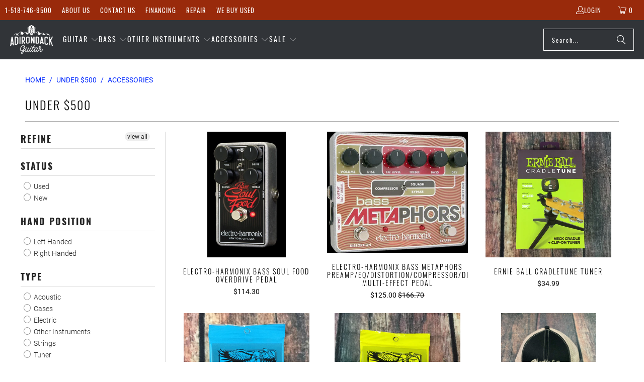

--- FILE ---
content_type: text/html; charset=utf-8
request_url: https://www.adkguitar.com/collections/under-500/Accessories
body_size: 50665
content:


 <!DOCTYPE html>
<html class="no-js no-touch" lang="en"> <head> <script>
    window.Store = window.Store || {};
    window.Store.id = 2881498;</script> <meta charset="utf-8"> <meta http-equiv="cleartype" content="on"> <meta name="robots" content="index,follow"> <!-- Mobile Specific Metas --> <meta name="HandheldFriendly" content="True"> <meta name="MobileOptimized" content="320"> <meta name="viewport" content="width=device-width,initial-scale=1"> <meta name="theme-color" content="#ffffff"> <title>
      Under $500 Tagged "Accessories" - Adirondack Guitar</title> <!-- Preconnect Domains --> <link rel="preconnect" href="https://fonts.shopifycdn.com" /> <link rel="preconnect" href="https://cdn.shopify.com" /> <link rel="preconnect" href="https://v.shopify.com" /> <link rel="preconnect" href="https://cdn.shopifycloud.com" /> <link rel="preconnect" href="https://monorail-edge.shopifysvc.com"> <!-- fallback for browsers that don't support preconnect --> <link rel="dns-prefetch" href="https://fonts.shopifycdn.com" /> <link rel="dns-prefetch" href="https://cdn.shopify.com" /> <link rel="dns-prefetch" href="https://v.shopify.com" /> <link rel="dns-prefetch" href="https://cdn.shopifycloud.com" /> <link rel="dns-prefetch" href="https://monorail-edge.shopifysvc.com"> <!-- Preload Assets --> <link rel="preload" href="//www.adkguitar.com/cdn/shop/t/63/assets/fancybox.css?v=19278034316635137701689791587" as="style"> <link rel="preload" href="//www.adkguitar.com/cdn/shop/t/63/assets/styles.css?v=149967612980257800811701137846" as="style"> <link rel="preload" href="//www.adkguitar.com/cdn/shop/t/63/assets/jquery.min.js?v=81049236547974671631689791587" as="script"> <link rel="preload" href="//www.adkguitar.com/cdn/shop/t/63/assets/vendors.js?v=104423313154342201761689791588" as="script"> <link rel="preload" href="//www.adkguitar.com/cdn/shop/t/63/assets/sections.js?v=68312011396902773691689791613" as="script"> <link rel="preload" href="//www.adkguitar.com/cdn/shop/t/63/assets/utilities.js?v=142119078874489612641689791613" as="script"> <link rel="preload" href="//www.adkguitar.com/cdn/shop/t/63/assets/app.js?v=63927541280229502181689791613" as="script"> <!-- Stylesheet for Fancybox library --> <link href="//www.adkguitar.com/cdn/shop/t/63/assets/fancybox.css?v=19278034316635137701689791587" rel="stylesheet" type="text/css" media="all" /> <!-- Stylesheets for Turbo --> <link href="//www.adkguitar.com/cdn/shop/t/63/assets/styles.css?v=149967612980257800811701137846" rel="stylesheet" type="text/css" media="all" /> <script>
      window.lazySizesConfig = window.lazySizesConfig || {};

      lazySizesConfig.expand = 300;
      lazySizesConfig.loadHidden = false;

      /*! lazysizes - v5.2.2 - bgset plugin */
      !function(e,t){var a=function(){t(e.lazySizes),e.removeEventListener("lazyunveilread",a,!0)};t=t.bind(null,e,e.document),"object"==typeof module&&module.exports?t(require("lazysizes")):"function"==typeof define&&define.amd?define(["lazysizes"],t):e.lazySizes?a():e.addEventListener("lazyunveilread",a,!0)}(window,function(e,z,g){"use strict";var c,y,b,f,i,s,n,v,m;e.addEventListener&&(c=g.cfg,y=/\s+/g,b=/\s*\|\s+|\s+\|\s*/g,f=/^(.+?)(?:\s+\[\s*(.+?)\s*\])(?:\s+\[\s*(.+?)\s*\])?$/,i=/^\s*\(*\s*type\s*:\s*(.+?)\s*\)*\s*$/,s=/\(|\)|'/,n={contain:1,cover:1},v=function(e,t){var a;t&&((a=t.match(i))&&a[1]?e.setAttribute("type",a[1]):e.setAttribute("media",c.customMedia[t]||t))},m=function(e){var t,a,i,r;e.target._lazybgset&&(a=(t=e.target)._lazybgset,(i=t.currentSrc||t.src)&&((r=g.fire(a,"bgsetproxy",{src:i,useSrc:s.test(i)?JSON.stringify(i):i})).defaultPrevented||(a.style.backgroundImage="url("+r.detail.useSrc+")")),t._lazybgsetLoading&&(g.fire(a,"_lazyloaded",{},!1,!0),delete t._lazybgsetLoading))},addEventListener("lazybeforeunveil",function(e){var t,a,i,r,s,n,l,d,o,u;!e.defaultPrevented&&(t=e.target.getAttribute("data-bgset"))&&(o=e.target,(u=z.createElement("img")).alt="",u._lazybgsetLoading=!0,e.detail.firesLoad=!0,a=t,i=o,r=u,s=z.createElement("picture"),n=i.getAttribute(c.sizesAttr),l=i.getAttribute("data-ratio"),d=i.getAttribute("data-optimumx"),i._lazybgset&&i._lazybgset.parentNode==i&&i.removeChild(i._lazybgset),Object.defineProperty(r,"_lazybgset",{value:i,writable:!0}),Object.defineProperty(i,"_lazybgset",{value:s,writable:!0}),a=a.replace(y," ").split(b),s.style.display="none",r.className=c.lazyClass,1!=a.length||n||(n="auto"),a.forEach(function(e){var t,a=z.createElement("source");n&&"auto"!=n&&a.setAttribute("sizes",n),(t=e.match(f))?(a.setAttribute(c.srcsetAttr,t[1]),v(a,t[2]),v(a,t[3])):a.setAttribute(c.srcsetAttr,e),s.appendChild(a)}),n&&(r.setAttribute(c.sizesAttr,n),i.removeAttribute(c.sizesAttr),i.removeAttribute("sizes")),d&&r.setAttribute("data-optimumx",d),l&&r.setAttribute("data-ratio",l),s.appendChild(r),i.appendChild(s),setTimeout(function(){g.loader.unveil(u),g.rAF(function(){g.fire(u,"_lazyloaded",{},!0,!0),u.complete&&m({target:u})})}))}),z.addEventListener("load",m,!0),e.addEventListener("lazybeforesizes",function(e){var t,a,i,r;e.detail.instance==g&&e.target._lazybgset&&e.detail.dataAttr&&(t=e.target._lazybgset,i=t,r=(getComputedStyle(i)||{getPropertyValue:function(){}}).getPropertyValue("background-size"),!n[r]&&n[i.style.backgroundSize]&&(r=i.style.backgroundSize),n[a=r]&&(e.target._lazysizesParentFit=a,g.rAF(function(){e.target.setAttribute("data-parent-fit",a),e.target._lazysizesParentFit&&delete e.target._lazysizesParentFit})))},!0),z.documentElement.addEventListener("lazybeforesizes",function(e){var t,a;!e.defaultPrevented&&e.target._lazybgset&&e.detail.instance==g&&(e.detail.width=(t=e.target._lazybgset,a=g.gW(t,t.parentNode),(!t._lazysizesWidth||a>t._lazysizesWidth)&&(t._lazysizesWidth=a),t._lazysizesWidth))}))});

      /*! lazysizes - v5.2.2 */
      !function(e){var t=function(u,D,f){"use strict";var k,H;if(function(){var e;var t={lazyClass:"lazyload",loadedClass:"lazyloaded",loadingClass:"lazyloading",preloadClass:"lazypreload",errorClass:"lazyerror",autosizesClass:"lazyautosizes",srcAttr:"data-src",srcsetAttr:"data-srcset",sizesAttr:"data-sizes",minSize:40,customMedia:{},init:true,expFactor:1.5,hFac:.8,loadMode:2,loadHidden:true,ricTimeout:0,throttleDelay:125};H=u.lazySizesConfig||u.lazysizesConfig||{};for(e in t){if(!(e in H)){H[e]=t[e]}}}(),!D||!D.getElementsByClassName){return{init:function(){},cfg:H,noSupport:true}}var O=D.documentElement,a=u.HTMLPictureElement,P="addEventListener",$="getAttribute",q=u[P].bind(u),I=u.setTimeout,U=u.requestAnimationFrame||I,l=u.requestIdleCallback,j=/^picture$/i,r=["load","error","lazyincluded","_lazyloaded"],i={},G=Array.prototype.forEach,J=function(e,t){if(!i[t]){i[t]=new RegExp("(\\s|^)"+t+"(\\s|$)")}return i[t].test(e[$]("class")||"")&&i[t]},K=function(e,t){if(!J(e,t)){e.setAttribute("class",(e[$]("class")||"").trim()+" "+t)}},Q=function(e,t){var i;if(i=J(e,t)){e.setAttribute("class",(e[$]("class")||"").replace(i," "))}},V=function(t,i,e){var a=e?P:"removeEventListener";if(e){V(t,i)}r.forEach(function(e){t[a](e,i)})},X=function(e,t,i,a,r){var n=D.createEvent("Event");if(!i){i={}}i.instance=k;n.initEvent(t,!a,!r);n.detail=i;e.dispatchEvent(n);return n},Y=function(e,t){var i;if(!a&&(i=u.picturefill||H.pf)){if(t&&t.src&&!e[$]("srcset")){e.setAttribute("srcset",t.src)}i({reevaluate:true,elements:[e]})}else if(t&&t.src){e.src=t.src}},Z=function(e,t){return(getComputedStyle(e,null)||{})[t]},s=function(e,t,i){i=i||e.offsetWidth;while(i<H.minSize&&t&&!e._lazysizesWidth){i=t.offsetWidth;t=t.parentNode}return i},ee=function(){var i,a;var t=[];var r=[];var n=t;var s=function(){var e=n;n=t.length?r:t;i=true;a=false;while(e.length){e.shift()()}i=false};var e=function(e,t){if(i&&!t){e.apply(this,arguments)}else{n.push(e);if(!a){a=true;(D.hidden?I:U)(s)}}};e._lsFlush=s;return e}(),te=function(i,e){return e?function(){ee(i)}:function(){var e=this;var t=arguments;ee(function(){i.apply(e,t)})}},ie=function(e){var i;var a=0;var r=H.throttleDelay;var n=H.ricTimeout;var t=function(){i=false;a=f.now();e()};var s=l&&n>49?function(){l(t,{timeout:n});if(n!==H.ricTimeout){n=H.ricTimeout}}:te(function(){I(t)},true);return function(e){var t;if(e=e===true){n=33}if(i){return}i=true;t=r-(f.now()-a);if(t<0){t=0}if(e||t<9){s()}else{I(s,t)}}},ae=function(e){var t,i;var a=99;var r=function(){t=null;e()};var n=function(){var e=f.now()-i;if(e<a){I(n,a-e)}else{(l||r)(r)}};return function(){i=f.now();if(!t){t=I(n,a)}}},e=function(){var v,m,c,h,e;var y,z,g,p,C,b,A;var n=/^img$/i;var d=/^iframe$/i;var E="onscroll"in u&&!/(gle|ing)bot/.test(navigator.userAgent);var _=0;var w=0;var N=0;var M=-1;var x=function(e){N--;if(!e||N<0||!e.target){N=0}};var W=function(e){if(A==null){A=Z(D.body,"visibility")=="hidden"}return A||!(Z(e.parentNode,"visibility")=="hidden"&&Z(e,"visibility")=="hidden")};var S=function(e,t){var i;var a=e;var r=W(e);g-=t;b+=t;p-=t;C+=t;while(r&&(a=a.offsetParent)&&a!=D.body&&a!=O){r=(Z(a,"opacity")||1)>0;if(r&&Z(a,"overflow")!="visible"){i=a.getBoundingClientRect();r=C>i.left&&p<i.right&&b>i.top-1&&g<i.bottom+1}}return r};var t=function(){var e,t,i,a,r,n,s,l,o,u,f,c;var d=k.elements;if((h=H.loadMode)&&N<8&&(e=d.length)){t=0;M++;for(;t<e;t++){if(!d[t]||d[t]._lazyRace){continue}if(!E||k.prematureUnveil&&k.prematureUnveil(d[t])){R(d[t]);continue}if(!(l=d[t][$]("data-expand"))||!(n=l*1)){n=w}if(!u){u=!H.expand||H.expand<1?O.clientHeight>500&&O.clientWidth>500?500:370:H.expand;k._defEx=u;f=u*H.expFactor;c=H.hFac;A=null;if(w<f&&N<1&&M>2&&h>2&&!D.hidden){w=f;M=0}else if(h>1&&M>1&&N<6){w=u}else{w=_}}if(o!==n){y=innerWidth+n*c;z=innerHeight+n;s=n*-1;o=n}i=d[t].getBoundingClientRect();if((b=i.bottom)>=s&&(g=i.top)<=z&&(C=i.right)>=s*c&&(p=i.left)<=y&&(b||C||p||g)&&(H.loadHidden||W(d[t]))&&(m&&N<3&&!l&&(h<3||M<4)||S(d[t],n))){R(d[t]);r=true;if(N>9){break}}else if(!r&&m&&!a&&N<4&&M<4&&h>2&&(v[0]||H.preloadAfterLoad)&&(v[0]||!l&&(b||C||p||g||d[t][$](H.sizesAttr)!="auto"))){a=v[0]||d[t]}}if(a&&!r){R(a)}}};var i=ie(t);var B=function(e){var t=e.target;if(t._lazyCache){delete t._lazyCache;return}x(e);K(t,H.loadedClass);Q(t,H.loadingClass);V(t,L);X(t,"lazyloaded")};var a=te(B);var L=function(e){a({target:e.target})};var T=function(t,i){try{t.contentWindow.location.replace(i)}catch(e){t.src=i}};var F=function(e){var t;var i=e[$](H.srcsetAttr);if(t=H.customMedia[e[$]("data-media")||e[$]("media")]){e.setAttribute("media",t)}if(i){e.setAttribute("srcset",i)}};var s=te(function(t,e,i,a,r){var n,s,l,o,u,f;if(!(u=X(t,"lazybeforeunveil",e)).defaultPrevented){if(a){if(i){K(t,H.autosizesClass)}else{t.setAttribute("sizes",a)}}s=t[$](H.srcsetAttr);n=t[$](H.srcAttr);if(r){l=t.parentNode;o=l&&j.test(l.nodeName||"")}f=e.firesLoad||"src"in t&&(s||n||o);u={target:t};K(t,H.loadingClass);if(f){clearTimeout(c);c=I(x,2500);V(t,L,true)}if(o){G.call(l.getElementsByTagName("source"),F)}if(s){t.setAttribute("srcset",s)}else if(n&&!o){if(d.test(t.nodeName)){T(t,n)}else{t.src=n}}if(r&&(s||o)){Y(t,{src:n})}}if(t._lazyRace){delete t._lazyRace}Q(t,H.lazyClass);ee(function(){var e=t.complete&&t.naturalWidth>1;if(!f||e){if(e){K(t,"ls-is-cached")}B(u);t._lazyCache=true;I(function(){if("_lazyCache"in t){delete t._lazyCache}},9)}if(t.loading=="lazy"){N--}},true)});var R=function(e){if(e._lazyRace){return}var t;var i=n.test(e.nodeName);var a=i&&(e[$](H.sizesAttr)||e[$]("sizes"));var r=a=="auto";if((r||!m)&&i&&(e[$]("src")||e.srcset)&&!e.complete&&!J(e,H.errorClass)&&J(e,H.lazyClass)){return}t=X(e,"lazyunveilread").detail;if(r){re.updateElem(e,true,e.offsetWidth)}e._lazyRace=true;N++;s(e,t,r,a,i)};var r=ae(function(){H.loadMode=3;i()});var l=function(){if(H.loadMode==3){H.loadMode=2}r()};var o=function(){if(m){return}if(f.now()-e<999){I(o,999);return}m=true;H.loadMode=3;i();q("scroll",l,true)};return{_:function(){e=f.now();k.elements=D.getElementsByClassName(H.lazyClass);v=D.getElementsByClassName(H.lazyClass+" "+H.preloadClass);q("scroll",i,true);q("resize",i,true);q("pageshow",function(e){if(e.persisted){var t=D.querySelectorAll("."+H.loadingClass);if(t.length&&t.forEach){U(function(){t.forEach(function(e){if(e.complete){R(e)}})})}}});if(u.MutationObserver){new MutationObserver(i).observe(O,{childList:true,subtree:true,attributes:true})}else{O[P]("DOMNodeInserted",i,true);O[P]("DOMAttrModified",i,true);setInterval(i,999)}q("hashchange",i,true);["focus","mouseover","click","load","transitionend","animationend"].forEach(function(e){D[P](e,i,true)});if(/d$|^c/.test(D.readyState)){o()}else{q("load",o);D[P]("DOMContentLoaded",i);I(o,2e4)}if(k.elements.length){t();ee._lsFlush()}else{i()}},checkElems:i,unveil:R,_aLSL:l}}(),re=function(){var i;var n=te(function(e,t,i,a){var r,n,s;e._lazysizesWidth=a;a+="px";e.setAttribute("sizes",a);if(j.test(t.nodeName||"")){r=t.getElementsByTagName("source");for(n=0,s=r.length;n<s;n++){r[n].setAttribute("sizes",a)}}if(!i.detail.dataAttr){Y(e,i.detail)}});var a=function(e,t,i){var a;var r=e.parentNode;if(r){i=s(e,r,i);a=X(e,"lazybeforesizes",{width:i,dataAttr:!!t});if(!a.defaultPrevented){i=a.detail.width;if(i&&i!==e._lazysizesWidth){n(e,r,a,i)}}}};var e=function(){var e;var t=i.length;if(t){e=0;for(;e<t;e++){a(i[e])}}};var t=ae(e);return{_:function(){i=D.getElementsByClassName(H.autosizesClass);q("resize",t)},checkElems:t,updateElem:a}}(),t=function(){if(!t.i&&D.getElementsByClassName){t.i=true;re._();e._()}};return I(function(){H.init&&t()}),k={cfg:H,autoSizer:re,loader:e,init:t,uP:Y,aC:K,rC:Q,hC:J,fire:X,gW:s,rAF:ee}}(e,e.document,Date);e.lazySizes=t,"object"==typeof module&&module.exports&&(module.exports=t)}("undefined"!=typeof window?window:{});</script> <!-- Icons --> <link rel="shortcut icon" type="image/x-icon" href="//www.adkguitar.com/cdn/shop/files/favicon_180x180_46444d6f-96d5-4136-a165-a963386b4880_180x180.png?v=1738401554"> <link rel="apple-touch-icon" href="//www.adkguitar.com/cdn/shop/files/favicon_180x180_46444d6f-96d5-4136-a165-a963386b4880_180x180.png?v=1738401554"/> <link rel="apple-touch-icon" sizes="57x57" href="//www.adkguitar.com/cdn/shop/files/favicon_180x180_46444d6f-96d5-4136-a165-a963386b4880_57x57.png?v=1738401554"/> <link rel="apple-touch-icon" sizes="60x60" href="//www.adkguitar.com/cdn/shop/files/favicon_180x180_46444d6f-96d5-4136-a165-a963386b4880_60x60.png?v=1738401554"/> <link rel="apple-touch-icon" sizes="72x72" href="//www.adkguitar.com/cdn/shop/files/favicon_180x180_46444d6f-96d5-4136-a165-a963386b4880_72x72.png?v=1738401554"/> <link rel="apple-touch-icon" sizes="76x76" href="//www.adkguitar.com/cdn/shop/files/favicon_180x180_46444d6f-96d5-4136-a165-a963386b4880_76x76.png?v=1738401554"/> <link rel="apple-touch-icon" sizes="114x114" href="//www.adkguitar.com/cdn/shop/files/favicon_180x180_46444d6f-96d5-4136-a165-a963386b4880_114x114.png?v=1738401554"/> <link rel="apple-touch-icon" sizes="180x180" href="//www.adkguitar.com/cdn/shop/files/favicon_180x180_46444d6f-96d5-4136-a165-a963386b4880_180x180.png?v=1738401554"/> <link rel="apple-touch-icon" sizes="228x228" href="//www.adkguitar.com/cdn/shop/files/favicon_180x180_46444d6f-96d5-4136-a165-a963386b4880_228x228.png?v=1738401554"/> <link rel="canonical" href="https://www.adkguitar.com/collections/under-500/accessories"/> <script src="//www.adkguitar.com/cdn/shop/t/63/assets/jquery.min.js?v=81049236547974671631689791587" defer></script> <script type="text/javascript" src="/services/javascripts/currencies.js" data-no-instant></script> <script src="//www.adkguitar.com/cdn/shop/t/63/assets/currencies.js?v=1648699478663843391689791587" defer></script> <script>
      window.PXUTheme = window.PXUTheme || {};
      window.PXUTheme.version = '9.1.0';
      window.PXUTheme.name = 'Turbo';</script>
    


    
<template id="price-ui"><span class="price " data-price></span><span class="compare-at-price" data-compare-at-price></span><span class="unit-pricing" data-unit-pricing></span></template> <template id="price-ui-badge"><div class="price-ui-badge__sticker price-ui-badge__sticker--"> <span class="price-ui-badge__sticker-text" data-badge></span></div></template> <template id="price-ui__price"><span class="money" data-price></span></template> <template id="price-ui__price-range"><span class="price-min" data-price-min><span class="money" data-price></span></span> - <span class="price-max" data-price-max><span class="money" data-price></span></span></template> <template id="price-ui__unit-pricing"><span class="unit-quantity" data-unit-quantity></span> | <span class="unit-price" data-unit-price><span class="money" data-price></span></span> / <span class="unit-measurement" data-unit-measurement></span></template> <template id="price-ui-badge__percent-savings-range">Save up to <span data-price-percent></span>%</template> <template id="price-ui-badge__percent-savings">Save <span data-price-percent></span>%</template> <template id="price-ui-badge__price-savings-range">Save up to <span class="money" data-price></span></template> <template id="price-ui-badge__price-savings">Save <span class="money" data-price></span></template> <template id="price-ui-badge__on-sale">Sale</template> <template id="price-ui-badge__sold-out">Sold out</template> <template id="price-ui-badge__in-stock">In stock</template> <script>
      
window.PXUTheme = window.PXUTheme || {};


window.PXUTheme.theme_settings = {};
window.PXUTheme.currency = {};
window.PXUTheme.routes = window.PXUTheme.routes || {};


window.PXUTheme.theme_settings.display_tos_checkbox = false;
window.PXUTheme.theme_settings.go_to_checkout = false;
window.PXUTheme.theme_settings.cart_action = "redirect_cart";
window.PXUTheme.theme_settings.cart_shipping_calculator = false;


window.PXUTheme.theme_settings.collection_swatches = false;
window.PXUTheme.theme_settings.collection_secondary_image = false;


window.PXUTheme.currency.show_multiple_currencies = true;
window.PXUTheme.currency.shop_currency = "USD";
window.PXUTheme.currency.default_currency = "USD";
window.PXUTheme.currency.display_format = "money_format";
window.PXUTheme.currency.money_format = "${{amount}}";
window.PXUTheme.currency.money_format_no_currency = "${{amount}}";
window.PXUTheme.currency.money_format_currency = "${{amount}} USD";
window.PXUTheme.currency.native_multi_currency = true;
window.PXUTheme.currency.iso_code = "USD";
window.PXUTheme.currency.symbol = "$";


window.PXUTheme.theme_settings.display_inventory_left = false;
window.PXUTheme.theme_settings.inventory_threshold = 10;
window.PXUTheme.theme_settings.limit_quantity = false;


window.PXUTheme.theme_settings.menu_position = "inline";


window.PXUTheme.theme_settings.newsletter_popup = false;
window.PXUTheme.theme_settings.newsletter_popup_days = "7";
window.PXUTheme.theme_settings.newsletter_popup_mobile = true;
window.PXUTheme.theme_settings.newsletter_popup_seconds = 8;


window.PXUTheme.theme_settings.pagination_type = "load_more";


window.PXUTheme.theme_settings.enable_shopify_collection_badges = false;
window.PXUTheme.theme_settings.quick_shop_thumbnail_position = "bottom-thumbnails";
window.PXUTheme.theme_settings.product_form_style = "radio";
window.PXUTheme.theme_settings.sale_banner_enabled = false;
window.PXUTheme.theme_settings.display_savings = true;
window.PXUTheme.theme_settings.display_sold_out_price = true;
window.PXUTheme.theme_settings.free_text = "Free";
window.PXUTheme.theme_settings.video_looping = false;
window.PXUTheme.theme_settings.quick_shop_style = "popup";
window.PXUTheme.theme_settings.hover_enabled = false;


window.PXUTheme.routes.cart_url = "/cart";
window.PXUTheme.routes.root_url = "/";
window.PXUTheme.routes.search_url = "/search";
window.PXUTheme.routes.all_products_collection_url = "/collections/all";
window.PXUTheme.routes.product_recommendations_url = "/recommendations/products";
window.PXUTheme.routes.predictive_search_url = "/search/suggest";


window.PXUTheme.theme_settings.image_loading_style = "blur-up";


window.PXUTheme.theme_settings.enable_autocomplete = true;


window.PXUTheme.theme_settings.page_dots_enabled = false;
window.PXUTheme.theme_settings.slideshow_arrow_size = "light";


window.PXUTheme.theme_settings.quick_shop_enabled = false;


window.PXUTheme.translation = {};


window.PXUTheme.translation.agree_to_terms_warning = "You must agree with the terms and conditions to checkout.";
window.PXUTheme.translation.one_item_left = "item left";
window.PXUTheme.translation.items_left_text = "items left";
window.PXUTheme.translation.cart_savings_text = "Total Savings";
window.PXUTheme.translation.cart_discount_text = "Discount";
window.PXUTheme.translation.cart_subtotal_text = "Subtotal";
window.PXUTheme.translation.cart_remove_text = "Remove";
window.PXUTheme.translation.cart_free_text = "Free";


window.PXUTheme.translation.newsletter_success_text = "Thank you for joining our mailing list!";


window.PXUTheme.translation.notify_email = "Enter your email address...";
window.PXUTheme.translation.notify_email_value = "Translation missing: en.contact.fields.email";
window.PXUTheme.translation.notify_email_send = "Send";
window.PXUTheme.translation.notify_message_first = "Please notify me when ";
window.PXUTheme.translation.notify_message_last = " becomes available - ";
window.PXUTheme.translation.notify_success_text = "Thanks! We will notify you when this product becomes available!";


window.PXUTheme.translation.add_to_cart = "Add to Cart";
window.PXUTheme.translation.coming_soon_text = "Coming Soon";
window.PXUTheme.translation.sold_out_text = "Sold Out";
window.PXUTheme.translation.sale_text = "Sale";
window.PXUTheme.translation.savings_text = "You Save";
window.PXUTheme.translation.from_text = "from";
window.PXUTheme.translation.new_text = "New";
window.PXUTheme.translation.pre_order_text = "Pre-Order";
window.PXUTheme.translation.unavailable_text = "Unavailable";


window.PXUTheme.translation.all_results = "View all results";
window.PXUTheme.translation.no_results = "Sorry, no results!";


window.PXUTheme.media_queries = {};
window.PXUTheme.media_queries.small = window.matchMedia( "(max-width: 480px)" );
window.PXUTheme.media_queries.medium = window.matchMedia( "(max-width: 798px)" );
window.PXUTheme.media_queries.large = window.matchMedia( "(min-width: 799px)" );
window.PXUTheme.media_queries.larger = window.matchMedia( "(min-width: 960px)" );
window.PXUTheme.media_queries.xlarge = window.matchMedia( "(min-width: 1200px)" );
window.PXUTheme.media_queries.ie10 = window.matchMedia( "all and (-ms-high-contrast: none), (-ms-high-contrast: active)" );
window.PXUTheme.media_queries.tablet = window.matchMedia( "only screen and (min-width: 799px) and (max-width: 1024px)" );
window.PXUTheme.media_queries.mobile_and_tablet = window.matchMedia( "(max-width: 1024px)" );</script> <script src="//www.adkguitar.com/cdn/shop/t/63/assets/vendors.js?v=104423313154342201761689791588" defer></script> <script src="//www.adkguitar.com/cdn/shop/t/63/assets/sections.js?v=68312011396902773691689791613" defer></script> <script src="//www.adkguitar.com/cdn/shop/t/63/assets/utilities.js?v=142119078874489612641689791613" defer></script> <script src="//www.adkguitar.com/cdn/shop/t/63/assets/app.js?v=63927541280229502181689791613" defer></script> <script src="//www.adkguitar.com/cdn/shop/t/63/assets/instantclick.min.js?v=20092422000980684151689791587" data-no-instant defer></script> <script data-no-instant>
        window.addEventListener('DOMContentLoaded', function() {

          function inIframe() {
            try {
              return window.self !== window.top;
            } catch (e) {
              return true;
            }
          }

          if (!inIframe()){
            InstantClick.on('change', function() {

              $('head script[src*="shopify"]').each(function() {
                var script = document.createElement('script');
                script.type = 'text/javascript';
                script.src = $(this).attr('src');

                $('body').append(script);
              });

              $('body').removeClass('fancybox-active');
              $.fancybox.destroy();

              InstantClick.init();

            });
          }
        });</script> <script></script> <script>window.performance && window.performance.mark && window.performance.mark('shopify.content_for_header.start');</script><meta name="google-site-verification" content="V1pCuvysqCQle3DI0L7xbsx_VprphmEJnR1w6HxJgws">
<meta id="shopify-digital-wallet" name="shopify-digital-wallet" content="/2881498/digital_wallets/dialog">
<meta name="shopify-checkout-api-token" content="03336035ae2ae335f16fb5bf1ff9a444">
<meta id="in-context-paypal-metadata" data-shop-id="2881498" data-venmo-supported="false" data-environment="production" data-locale="en_US" data-paypal-v4="true" data-currency="USD">
<link rel="alternate" type="application/atom+xml" title="Feed" href="/collections/under-500/Accessories.atom" />
<link rel="next" href="/collections/under-500/Accessories?page=2">
<link rel="alternate" type="application/json+oembed" href="https://www.adkguitar.com/collections/under-500/accessories.oembed">
<script async="async" src="/checkouts/internal/preloads.js?locale=en-US"></script>
<link rel="preconnect" href="https://shop.app" crossorigin="anonymous">
<script async="async" src="https://shop.app/checkouts/internal/preloads.js?locale=en-US&shop_id=2881498" crossorigin="anonymous"></script>
<script id="apple-pay-shop-capabilities" type="application/json">{"shopId":2881498,"countryCode":"US","currencyCode":"USD","merchantCapabilities":["supports3DS"],"merchantId":"gid:\/\/shopify\/Shop\/2881498","merchantName":"Adirondack Guitar","requiredBillingContactFields":["postalAddress","email","phone"],"requiredShippingContactFields":["postalAddress","email","phone"],"shippingType":"shipping","supportedNetworks":["visa","masterCard","amex","discover","elo","jcb"],"total":{"type":"pending","label":"Adirondack Guitar","amount":"1.00"},"shopifyPaymentsEnabled":true,"supportsSubscriptions":true}</script>
<script id="shopify-features" type="application/json">{"accessToken":"03336035ae2ae335f16fb5bf1ff9a444","betas":["rich-media-storefront-analytics"],"domain":"www.adkguitar.com","predictiveSearch":true,"shopId":2881498,"locale":"en"}</script>
<script>var Shopify = Shopify || {};
Shopify.shop = "adkguitar.myshopify.com";
Shopify.locale = "en";
Shopify.currency = {"active":"USD","rate":"1.0"};
Shopify.country = "US";
Shopify.theme = {"name":"ADKGuitar - Turbo - 7192023","id":136678375678,"schema_name":"Turbo","schema_version":"9.1.0","theme_store_id":null,"role":"main"};
Shopify.theme.handle = "null";
Shopify.theme.style = {"id":null,"handle":null};
Shopify.cdnHost = "www.adkguitar.com/cdn";
Shopify.routes = Shopify.routes || {};
Shopify.routes.root = "/";</script>
<script type="module">!function(o){(o.Shopify=o.Shopify||{}).modules=!0}(window);</script>
<script>!function(o){function n(){var o=[];function n(){o.push(Array.prototype.slice.apply(arguments))}return n.q=o,n}var t=o.Shopify=o.Shopify||{};t.loadFeatures=n(),t.autoloadFeatures=n()}(window);</script>
<script>
  window.ShopifyPay = window.ShopifyPay || {};
  window.ShopifyPay.apiHost = "shop.app\/pay";
  window.ShopifyPay.redirectState = null;
</script>
<script id="shop-js-analytics" type="application/json">{"pageType":"collection"}</script>
<script defer="defer" async type="module" src="//www.adkguitar.com/cdn/shopifycloud/shop-js/modules/v2/client.init-shop-cart-sync_C5BV16lS.en.esm.js"></script>
<script defer="defer" async type="module" src="//www.adkguitar.com/cdn/shopifycloud/shop-js/modules/v2/chunk.common_CygWptCX.esm.js"></script>
<script type="module">
  await import("//www.adkguitar.com/cdn/shopifycloud/shop-js/modules/v2/client.init-shop-cart-sync_C5BV16lS.en.esm.js");
await import("//www.adkguitar.com/cdn/shopifycloud/shop-js/modules/v2/chunk.common_CygWptCX.esm.js");

  window.Shopify.SignInWithShop?.initShopCartSync?.({"fedCMEnabled":true,"windoidEnabled":true});

</script>
<script>
  window.Shopify = window.Shopify || {};
  if (!window.Shopify.featureAssets) window.Shopify.featureAssets = {};
  window.Shopify.featureAssets['shop-js'] = {"shop-cart-sync":["modules/v2/client.shop-cart-sync_ZFArdW7E.en.esm.js","modules/v2/chunk.common_CygWptCX.esm.js"],"init-fed-cm":["modules/v2/client.init-fed-cm_CmiC4vf6.en.esm.js","modules/v2/chunk.common_CygWptCX.esm.js"],"shop-button":["modules/v2/client.shop-button_tlx5R9nI.en.esm.js","modules/v2/chunk.common_CygWptCX.esm.js"],"shop-cash-offers":["modules/v2/client.shop-cash-offers_DOA2yAJr.en.esm.js","modules/v2/chunk.common_CygWptCX.esm.js","modules/v2/chunk.modal_D71HUcav.esm.js"],"init-windoid":["modules/v2/client.init-windoid_sURxWdc1.en.esm.js","modules/v2/chunk.common_CygWptCX.esm.js"],"shop-toast-manager":["modules/v2/client.shop-toast-manager_ClPi3nE9.en.esm.js","modules/v2/chunk.common_CygWptCX.esm.js"],"init-shop-email-lookup-coordinator":["modules/v2/client.init-shop-email-lookup-coordinator_B8hsDcYM.en.esm.js","modules/v2/chunk.common_CygWptCX.esm.js"],"init-shop-cart-sync":["modules/v2/client.init-shop-cart-sync_C5BV16lS.en.esm.js","modules/v2/chunk.common_CygWptCX.esm.js"],"avatar":["modules/v2/client.avatar_BTnouDA3.en.esm.js"],"pay-button":["modules/v2/client.pay-button_FdsNuTd3.en.esm.js","modules/v2/chunk.common_CygWptCX.esm.js"],"init-customer-accounts":["modules/v2/client.init-customer-accounts_DxDtT_ad.en.esm.js","modules/v2/client.shop-login-button_C5VAVYt1.en.esm.js","modules/v2/chunk.common_CygWptCX.esm.js","modules/v2/chunk.modal_D71HUcav.esm.js"],"init-shop-for-new-customer-accounts":["modules/v2/client.init-shop-for-new-customer-accounts_ChsxoAhi.en.esm.js","modules/v2/client.shop-login-button_C5VAVYt1.en.esm.js","modules/v2/chunk.common_CygWptCX.esm.js","modules/v2/chunk.modal_D71HUcav.esm.js"],"shop-login-button":["modules/v2/client.shop-login-button_C5VAVYt1.en.esm.js","modules/v2/chunk.common_CygWptCX.esm.js","modules/v2/chunk.modal_D71HUcav.esm.js"],"init-customer-accounts-sign-up":["modules/v2/client.init-customer-accounts-sign-up_CPSyQ0Tj.en.esm.js","modules/v2/client.shop-login-button_C5VAVYt1.en.esm.js","modules/v2/chunk.common_CygWptCX.esm.js","modules/v2/chunk.modal_D71HUcav.esm.js"],"shop-follow-button":["modules/v2/client.shop-follow-button_Cva4Ekp9.en.esm.js","modules/v2/chunk.common_CygWptCX.esm.js","modules/v2/chunk.modal_D71HUcav.esm.js"],"checkout-modal":["modules/v2/client.checkout-modal_BPM8l0SH.en.esm.js","modules/v2/chunk.common_CygWptCX.esm.js","modules/v2/chunk.modal_D71HUcav.esm.js"],"lead-capture":["modules/v2/client.lead-capture_Bi8yE_yS.en.esm.js","modules/v2/chunk.common_CygWptCX.esm.js","modules/v2/chunk.modal_D71HUcav.esm.js"],"shop-login":["modules/v2/client.shop-login_D6lNrXab.en.esm.js","modules/v2/chunk.common_CygWptCX.esm.js","modules/v2/chunk.modal_D71HUcav.esm.js"],"payment-terms":["modules/v2/client.payment-terms_CZxnsJam.en.esm.js","modules/v2/chunk.common_CygWptCX.esm.js","modules/v2/chunk.modal_D71HUcav.esm.js"]};
</script>
<script>(function() {
  var isLoaded = false;
  function asyncLoad() {
    if (isLoaded) return;
    isLoaded = true;
    var urls = ["https:\/\/chimpstatic.com\/mcjs-connected\/js\/users\/00a57bb87e6f49ab40ec934a0\/b865d9806f17f98be881b56a0.js?shop=adkguitar.myshopify.com","https:\/\/d23dclunsivw3h.cloudfront.net\/redirect-app.js?shop=adkguitar.myshopify.com","https:\/\/instafeed.nfcube.com\/cdn\/bb2d530754857fd4740b633eb59f3512.js?shop=adkguitar.myshopify.com","https:\/\/kp-9dfa.klickly.com\/boa.js?v=30\u0026tw=0\u0026ga4=0\u0026version=v2\u0026platform=shopify\u0026account_id=1160\u0026b_type_cart=540aaa87e8f2363e\u0026b_type_visit=06d56cfebe7dbd53\u0026b_type_checkout=c362001580d63501\u0026shop=adkguitar.myshopify.com","https:\/\/shopify-widget.route.com\/shopify.widget.js?shop=adkguitar.myshopify.com"];
    for (var i = 0; i <urls.length; i++) {
      var s = document.createElement('script');
      s.type = 'text/javascript';
      s.async = true;
      s.src = urls[i];
      var x = document.getElementsByTagName('script')[0];
      x.parentNode.insertBefore(s, x);
    }
  };
  if(window.attachEvent) {
    window.attachEvent('onload', asyncLoad);
  } else {
    window.addEventListener('load', asyncLoad, false);
  }
})();</script>
<script id="__st">var __st={"a":2881498,"offset":-18000,"reqid":"6c8e775f-3026-42cb-89c3-8e5e4df0adae-1768697679","pageurl":"www.adkguitar.com\/collections\/under-500\/Accessories","u":"91e3ba76e42d","p":"collection","rtyp":"collection","rid":15984029};</script>
<script>window.ShopifyPaypalV4VisibilityTracking = true;</script>
<script id="captcha-bootstrap">!function(){'use strict';const t='contact',e='account',n='new_comment',o=[[t,t],['blogs',n],['comments',n],[t,'customer']],c=[[e,'customer_login'],[e,'guest_login'],[e,'recover_customer_password'],[e,'create_customer']],r=t=>t.map((([t,e])=>`form[action*='/${t}']:not([data-nocaptcha='true']) input[name='form_type'][value='${e}']`)).join(','),a=t=>()=>t?[...document.querySelectorAll(t)].map((t=>t.form)):[];function s(){const t=[...o],e=r(t);return a(e)}const i='password',u='form_key',d=['recaptcha-v3-token','g-recaptcha-response','h-captcha-response',i],f=()=>{try{return window.sessionStorage}catch{return}},m='__shopify_v',_=t=>t.elements[u];function p(t,e,n=!1){try{const o=window.sessionStorage,c=JSON.parse(o.getItem(e)),{data:r}=function(t){const{data:e,action:n}=t;return t[m]||n?{data:e,action:n}:{data:t,action:n}}(c);for(const[e,n]of Object.entries(r))t.elements[e]&&(t.elements[e].value=n);n&&o.removeItem(e)}catch(o){console.error('form repopulation failed',{error:o})}}const l='form_type',E='cptcha';function T(t){t.dataset[E]=!0}const w=window,h=w.document,L='Shopify',v='ce_forms',y='captcha';let A=!1;((t,e)=>{const n=(g='f06e6c50-85a8-45c8-87d0-21a2b65856fe',I='https://cdn.shopify.com/shopifycloud/storefront-forms-hcaptcha/ce_storefront_forms_captcha_hcaptcha.v1.5.2.iife.js',D={infoText:'Protected by hCaptcha',privacyText:'Privacy',termsText:'Terms'},(t,e,n)=>{const o=w[L][v],c=o.bindForm;if(c)return c(t,g,e,D).then(n);var r;o.q.push([[t,g,e,D],n]),r=I,A||(h.body.append(Object.assign(h.createElement('script'),{id:'captcha-provider',async:!0,src:r})),A=!0)});var g,I,D;w[L]=w[L]||{},w[L][v]=w[L][v]||{},w[L][v].q=[],w[L][y]=w[L][y]||{},w[L][y].protect=function(t,e){n(t,void 0,e),T(t)},Object.freeze(w[L][y]),function(t,e,n,w,h,L){const[v,y,A,g]=function(t,e,n){const i=e?o:[],u=t?c:[],d=[...i,...u],f=r(d),m=r(i),_=r(d.filter((([t,e])=>n.includes(e))));return[a(f),a(m),a(_),s()]}(w,h,L),I=t=>{const e=t.target;return e instanceof HTMLFormElement?e:e&&e.form},D=t=>v().includes(t);t.addEventListener('submit',(t=>{const e=I(t);if(!e)return;const n=D(e)&&!e.dataset.hcaptchaBound&&!e.dataset.recaptchaBound,o=_(e),c=g().includes(e)&&(!o||!o.value);(n||c)&&t.preventDefault(),c&&!n&&(function(t){try{if(!f())return;!function(t){const e=f();if(!e)return;const n=_(t);if(!n)return;const o=n.value;o&&e.removeItem(o)}(t);const e=Array.from(Array(32),(()=>Math.random().toString(36)[2])).join('');!function(t,e){_(t)||t.append(Object.assign(document.createElement('input'),{type:'hidden',name:u})),t.elements[u].value=e}(t,e),function(t,e){const n=f();if(!n)return;const o=[...t.querySelectorAll(`input[type='${i}']`)].map((({name:t})=>t)),c=[...d,...o],r={};for(const[a,s]of new FormData(t).entries())c.includes(a)||(r[a]=s);n.setItem(e,JSON.stringify({[m]:1,action:t.action,data:r}))}(t,e)}catch(e){console.error('failed to persist form',e)}}(e),e.submit())}));const S=(t,e)=>{t&&!t.dataset[E]&&(n(t,e.some((e=>e===t))),T(t))};for(const o of['focusin','change'])t.addEventListener(o,(t=>{const e=I(t);D(e)&&S(e,y())}));const B=e.get('form_key'),M=e.get(l),P=B&&M;t.addEventListener('DOMContentLoaded',(()=>{const t=y();if(P)for(const e of t)e.elements[l].value===M&&p(e,B);[...new Set([...A(),...v().filter((t=>'true'===t.dataset.shopifyCaptcha))])].forEach((e=>S(e,t)))}))}(h,new URLSearchParams(w.location.search),n,t,e,['guest_login'])})(!0,!0)}();</script>
<script integrity="sha256-4kQ18oKyAcykRKYeNunJcIwy7WH5gtpwJnB7kiuLZ1E=" data-source-attribution="shopify.loadfeatures" defer="defer" src="//www.adkguitar.com/cdn/shopifycloud/storefront/assets/storefront/load_feature-a0a9edcb.js" crossorigin="anonymous"></script>
<script crossorigin="anonymous" defer="defer" src="//www.adkguitar.com/cdn/shopifycloud/storefront/assets/shopify_pay/storefront-65b4c6d7.js?v=20250812"></script>
<script data-source-attribution="shopify.dynamic_checkout.dynamic.init">var Shopify=Shopify||{};Shopify.PaymentButton=Shopify.PaymentButton||{isStorefrontPortableWallets:!0,init:function(){window.Shopify.PaymentButton.init=function(){};var t=document.createElement("script");t.src="https://www.adkguitar.com/cdn/shopifycloud/portable-wallets/latest/portable-wallets.en.js",t.type="module",document.head.appendChild(t)}};
</script>
<script data-source-attribution="shopify.dynamic_checkout.buyer_consent">
  function portableWalletsHideBuyerConsent(e){var t=document.getElementById("shopify-buyer-consent"),n=document.getElementById("shopify-subscription-policy-button");t&&n&&(t.classList.add("hidden"),t.setAttribute("aria-hidden","true"),n.removeEventListener("click",e))}function portableWalletsShowBuyerConsent(e){var t=document.getElementById("shopify-buyer-consent"),n=document.getElementById("shopify-subscription-policy-button");t&&n&&(t.classList.remove("hidden"),t.removeAttribute("aria-hidden"),n.addEventListener("click",e))}window.Shopify?.PaymentButton&&(window.Shopify.PaymentButton.hideBuyerConsent=portableWalletsHideBuyerConsent,window.Shopify.PaymentButton.showBuyerConsent=portableWalletsShowBuyerConsent);
</script>
<script data-source-attribution="shopify.dynamic_checkout.cart.bootstrap">document.addEventListener("DOMContentLoaded",(function(){function t(){return document.querySelector("shopify-accelerated-checkout-cart, shopify-accelerated-checkout")}if(t())Shopify.PaymentButton.init();else{new MutationObserver((function(e,n){t()&&(Shopify.PaymentButton.init(),n.disconnect())})).observe(document.body,{childList:!0,subtree:!0})}}));
</script>
<script id='scb4127' type='text/javascript' async='' src='https://www.adkguitar.com/cdn/shopifycloud/privacy-banner/storefront-banner.js'></script><link id="shopify-accelerated-checkout-styles" rel="stylesheet" media="screen" href="https://www.adkguitar.com/cdn/shopifycloud/portable-wallets/latest/accelerated-checkout-backwards-compat.css" crossorigin="anonymous">
<style id="shopify-accelerated-checkout-cart">
        #shopify-buyer-consent {
  margin-top: 1em;
  display: inline-block;
  width: 100%;
}

#shopify-buyer-consent.hidden {
  display: none;
}

#shopify-subscription-policy-button {
  background: none;
  border: none;
  padding: 0;
  text-decoration: underline;
  font-size: inherit;
  cursor: pointer;
}

#shopify-subscription-policy-button::before {
  box-shadow: none;
}

      </style>

<script>window.performance && window.performance.mark && window.performance.mark('shopify.content_for_header.end');</script>

    

<meta name="author" content="Adirondack Guitar">
<meta property="og:url" content="https://www.adkguitar.com/collections/under-500/accessories">
<meta property="og:site_name" content="Adirondack Guitar"> <meta property="og:type" content="product.group"> <meta property="og:title" content="Under $500"> <meta property="og:image" content="https://www.adkguitar.com/cdn/shop/files/ADK_GUITAR_LOGO_560w_transparent_f00f09f1-6493-4370-a412-2daef623f662_1200x.png?v=1738400802"> <meta property="og:image:secure_url" content="https://www.adkguitar.com/cdn/shop/files/ADK_GUITAR_LOGO_560w_transparent_f00f09f1-6493-4370-a412-2daef623f662_1200x.png?v=1738400802"> <meta property="og:image:width" content="559"> <meta property="og:image:height" content="376"> <meta property="og:image" content="https://www.adkguitar.com/cdn/shop/products/electro-harmonix-pedal-electro-harmonix-bass-soul-food-overdrive-pedal-22262488205_600x.jpg?v=1575932503"> <meta property="og:image:secure_url" content="https://www.adkguitar.com/cdn/shop/products/electro-harmonix-pedal-electro-harmonix-bass-soul-food-overdrive-pedal-22262488205_600x.jpg?v=1575932503"> <meta name="twitter:site" content="@adkguitar">

<meta name="twitter:card" content="summary"> <div id="shopify-section-filter-menu-settings" class="shopify-section"><style type="text/css">
/*  Filter Menu Color and Image Section CSS */</style>
<link href="//www.adkguitar.com/cdn/shop/t/63/assets/filter-menu.scss.css?v=119017609782407775771701972663" rel="stylesheet" type="text/css" media="all" />
<script src="//www.adkguitar.com/cdn/shop/t/63/assets/filter-menu.js?v=98492870816154098061697558380" type="text/javascript"></script>





</div>
<link href="https://monorail-edge.shopifysvc.com" rel="dns-prefetch">
<script>(function(){if ("sendBeacon" in navigator && "performance" in window) {try {var session_token_from_headers = performance.getEntriesByType('navigation')[0].serverTiming.find(x => x.name == '_s').description;} catch {var session_token_from_headers = undefined;}var session_cookie_matches = document.cookie.match(/_shopify_s=([^;]*)/);var session_token_from_cookie = session_cookie_matches && session_cookie_matches.length === 2 ? session_cookie_matches[1] : "";var session_token = session_token_from_headers || session_token_from_cookie || "";function handle_abandonment_event(e) {var entries = performance.getEntries().filter(function(entry) {return /monorail-edge.shopifysvc.com/.test(entry.name);});if (!window.abandonment_tracked && entries.length === 0) {window.abandonment_tracked = true;var currentMs = Date.now();var navigation_start = performance.timing.navigationStart;var payload = {shop_id: 2881498,url: window.location.href,navigation_start,duration: currentMs - navigation_start,session_token,page_type: "collection"};window.navigator.sendBeacon("https://monorail-edge.shopifysvc.com/v1/produce", JSON.stringify({schema_id: "online_store_buyer_site_abandonment/1.1",payload: payload,metadata: {event_created_at_ms: currentMs,event_sent_at_ms: currentMs}}));}}window.addEventListener('pagehide', handle_abandonment_event);}}());</script>
<script id="web-pixels-manager-setup">(function e(e,d,r,n,o){if(void 0===o&&(o={}),!Boolean(null===(a=null===(i=window.Shopify)||void 0===i?void 0:i.analytics)||void 0===a?void 0:a.replayQueue)){var i,a;window.Shopify=window.Shopify||{};var t=window.Shopify;t.analytics=t.analytics||{};var s=t.analytics;s.replayQueue=[],s.publish=function(e,d,r){return s.replayQueue.push([e,d,r]),!0};try{self.performance.mark("wpm:start")}catch(e){}var l=function(){var e={modern:/Edge?\/(1{2}[4-9]|1[2-9]\d|[2-9]\d{2}|\d{4,})\.\d+(\.\d+|)|Firefox\/(1{2}[4-9]|1[2-9]\d|[2-9]\d{2}|\d{4,})\.\d+(\.\d+|)|Chrom(ium|e)\/(9{2}|\d{3,})\.\d+(\.\d+|)|(Maci|X1{2}).+ Version\/(15\.\d+|(1[6-9]|[2-9]\d|\d{3,})\.\d+)([,.]\d+|)( \(\w+\)|)( Mobile\/\w+|) Safari\/|Chrome.+OPR\/(9{2}|\d{3,})\.\d+\.\d+|(CPU[ +]OS|iPhone[ +]OS|CPU[ +]iPhone|CPU IPhone OS|CPU iPad OS)[ +]+(15[._]\d+|(1[6-9]|[2-9]\d|\d{3,})[._]\d+)([._]\d+|)|Android:?[ /-](13[3-9]|1[4-9]\d|[2-9]\d{2}|\d{4,})(\.\d+|)(\.\d+|)|Android.+Firefox\/(13[5-9]|1[4-9]\d|[2-9]\d{2}|\d{4,})\.\d+(\.\d+|)|Android.+Chrom(ium|e)\/(13[3-9]|1[4-9]\d|[2-9]\d{2}|\d{4,})\.\d+(\.\d+|)|SamsungBrowser\/([2-9]\d|\d{3,})\.\d+/,legacy:/Edge?\/(1[6-9]|[2-9]\d|\d{3,})\.\d+(\.\d+|)|Firefox\/(5[4-9]|[6-9]\d|\d{3,})\.\d+(\.\d+|)|Chrom(ium|e)\/(5[1-9]|[6-9]\d|\d{3,})\.\d+(\.\d+|)([\d.]+$|.*Safari\/(?![\d.]+ Edge\/[\d.]+$))|(Maci|X1{2}).+ Version\/(10\.\d+|(1[1-9]|[2-9]\d|\d{3,})\.\d+)([,.]\d+|)( \(\w+\)|)( Mobile\/\w+|) Safari\/|Chrome.+OPR\/(3[89]|[4-9]\d|\d{3,})\.\d+\.\d+|(CPU[ +]OS|iPhone[ +]OS|CPU[ +]iPhone|CPU IPhone OS|CPU iPad OS)[ +]+(10[._]\d+|(1[1-9]|[2-9]\d|\d{3,})[._]\d+)([._]\d+|)|Android:?[ /-](13[3-9]|1[4-9]\d|[2-9]\d{2}|\d{4,})(\.\d+|)(\.\d+|)|Mobile Safari.+OPR\/([89]\d|\d{3,})\.\d+\.\d+|Android.+Firefox\/(13[5-9]|1[4-9]\d|[2-9]\d{2}|\d{4,})\.\d+(\.\d+|)|Android.+Chrom(ium|e)\/(13[3-9]|1[4-9]\d|[2-9]\d{2}|\d{4,})\.\d+(\.\d+|)|Android.+(UC? ?Browser|UCWEB|U3)[ /]?(15\.([5-9]|\d{2,})|(1[6-9]|[2-9]\d|\d{3,})\.\d+)\.\d+|SamsungBrowser\/(5\.\d+|([6-9]|\d{2,})\.\d+)|Android.+MQ{2}Browser\/(14(\.(9|\d{2,})|)|(1[5-9]|[2-9]\d|\d{3,})(\.\d+|))(\.\d+|)|K[Aa][Ii]OS\/(3\.\d+|([4-9]|\d{2,})\.\d+)(\.\d+|)/},d=e.modern,r=e.legacy,n=navigator.userAgent;return n.match(d)?"modern":n.match(r)?"legacy":"unknown"}(),u="modern"===l?"modern":"legacy",c=(null!=n?n:{modern:"",legacy:""})[u],f=function(e){return[e.baseUrl,"/wpm","/b",e.hashVersion,"modern"===e.buildTarget?"m":"l",".js"].join("")}({baseUrl:d,hashVersion:r,buildTarget:u}),m=function(e){var d=e.version,r=e.bundleTarget,n=e.surface,o=e.pageUrl,i=e.monorailEndpoint;return{emit:function(e){var a=e.status,t=e.errorMsg,s=(new Date).getTime(),l=JSON.stringify({metadata:{event_sent_at_ms:s},events:[{schema_id:"web_pixels_manager_load/3.1",payload:{version:d,bundle_target:r,page_url:o,status:a,surface:n,error_msg:t},metadata:{event_created_at_ms:s}}]});if(!i)return console&&console.warn&&console.warn("[Web Pixels Manager] No Monorail endpoint provided, skipping logging."),!1;try{return self.navigator.sendBeacon.bind(self.navigator)(i,l)}catch(e){}var u=new XMLHttpRequest;try{return u.open("POST",i,!0),u.setRequestHeader("Content-Type","text/plain"),u.send(l),!0}catch(e){return console&&console.warn&&console.warn("[Web Pixels Manager] Got an unhandled error while logging to Monorail."),!1}}}}({version:r,bundleTarget:l,surface:e.surface,pageUrl:self.location.href,monorailEndpoint:e.monorailEndpoint});try{o.browserTarget=l,function(e){var d=e.src,r=e.async,n=void 0===r||r,o=e.onload,i=e.onerror,a=e.sri,t=e.scriptDataAttributes,s=void 0===t?{}:t,l=document.createElement("script"),u=document.querySelector("head"),c=document.querySelector("body");if(l.async=n,l.src=d,a&&(l.integrity=a,l.crossOrigin="anonymous"),s)for(var f in s)if(Object.prototype.hasOwnProperty.call(s,f))try{l.dataset[f]=s[f]}catch(e){}if(o&&l.addEventListener("load",o),i&&l.addEventListener("error",i),u)u.appendChild(l);else{if(!c)throw new Error("Did not find a head or body element to append the script");c.appendChild(l)}}({src:f,async:!0,onload:function(){if(!function(){var e,d;return Boolean(null===(d=null===(e=window.Shopify)||void 0===e?void 0:e.analytics)||void 0===d?void 0:d.initialized)}()){var d=window.webPixelsManager.init(e)||void 0;if(d){var r=window.Shopify.analytics;r.replayQueue.forEach((function(e){var r=e[0],n=e[1],o=e[2];d.publishCustomEvent(r,n,o)})),r.replayQueue=[],r.publish=d.publishCustomEvent,r.visitor=d.visitor,r.initialized=!0}}},onerror:function(){return m.emit({status:"failed",errorMsg:"".concat(f," has failed to load")})},sri:function(e){var d=/^sha384-[A-Za-z0-9+/=]+$/;return"string"==typeof e&&d.test(e)}(c)?c:"",scriptDataAttributes:o}),m.emit({status:"loading"})}catch(e){m.emit({status:"failed",errorMsg:(null==e?void 0:e.message)||"Unknown error"})}}})({shopId: 2881498,storefrontBaseUrl: "https://www.adkguitar.com",extensionsBaseUrl: "https://extensions.shopifycdn.com/cdn/shopifycloud/web-pixels-manager",monorailEndpoint: "https://monorail-edge.shopifysvc.com/unstable/produce_batch",surface: "storefront-renderer",enabledBetaFlags: ["2dca8a86"],webPixelsConfigList: [{"id":"1571520766","configuration":"{\"shopDomain\":\"adkguitar.myshopify.com\",\"accountId\":\"1160\",\"version\":\"v2\",\"basisPixelVisit\":\"06d56cfebe7dbd53\",\"basisPixelCart\":\"540aaa87e8f2363e\",\"basisPixelCheckout\":\"c362001580d63501\",\"analyticsApiURL\":\"https:\\\/\\\/kp-9dfa-api.klickly.com\\\/wp\",\"ardDataApiURL\":\"https:\\\/\\\/kp-9dfa-api.klickly.com\\\/ard\"}","eventPayloadVersion":"v1","runtimeContext":"STRICT","scriptVersion":"0370d833832217b12214aeae8119db49","type":"APP","apiClientId":1821457,"privacyPurposes":["ANALYTICS","MARKETING","SALE_OF_DATA"],"dataSharingAdjustments":{"protectedCustomerApprovalScopes":["read_customer_address","read_customer_email","read_customer_name","read_customer_personal_data","read_customer_phone"]}},{"id":"459571454","configuration":"{\"config\":\"{\\\"pixel_id\\\":\\\"G-9Y658X1CB1\\\",\\\"target_country\\\":\\\"US\\\",\\\"gtag_events\\\":[{\\\"type\\\":\\\"begin_checkout\\\",\\\"action_label\\\":\\\"G-9Y658X1CB1\\\"},{\\\"type\\\":\\\"search\\\",\\\"action_label\\\":\\\"G-9Y658X1CB1\\\"},{\\\"type\\\":\\\"view_item\\\",\\\"action_label\\\":[\\\"G-9Y658X1CB1\\\",\\\"MC-RDJQ2YRM6R\\\"]},{\\\"type\\\":\\\"purchase\\\",\\\"action_label\\\":[\\\"G-9Y658X1CB1\\\",\\\"MC-RDJQ2YRM6R\\\"]},{\\\"type\\\":\\\"page_view\\\",\\\"action_label\\\":[\\\"G-9Y658X1CB1\\\",\\\"MC-RDJQ2YRM6R\\\"]},{\\\"type\\\":\\\"add_payment_info\\\",\\\"action_label\\\":\\\"G-9Y658X1CB1\\\"},{\\\"type\\\":\\\"add_to_cart\\\",\\\"action_label\\\":\\\"G-9Y658X1CB1\\\"}],\\\"enable_monitoring_mode\\\":false}\"}","eventPayloadVersion":"v1","runtimeContext":"OPEN","scriptVersion":"b2a88bafab3e21179ed38636efcd8a93","type":"APP","apiClientId":1780363,"privacyPurposes":[],"dataSharingAdjustments":{"protectedCustomerApprovalScopes":["read_customer_address","read_customer_email","read_customer_name","read_customer_personal_data","read_customer_phone"]}},{"id":"115900670","configuration":"{\"pixel_id\":\"383842528666774\",\"pixel_type\":\"facebook_pixel\",\"metaapp_system_user_token\":\"-\"}","eventPayloadVersion":"v1","runtimeContext":"OPEN","scriptVersion":"ca16bc87fe92b6042fbaa3acc2fbdaa6","type":"APP","apiClientId":2329312,"privacyPurposes":["ANALYTICS","MARKETING","SALE_OF_DATA"],"dataSharingAdjustments":{"protectedCustomerApprovalScopes":["read_customer_address","read_customer_email","read_customer_name","read_customer_personal_data","read_customer_phone"]}},{"id":"58687742","configuration":"{\"tagID\":\"2620921355780\"}","eventPayloadVersion":"v1","runtimeContext":"STRICT","scriptVersion":"18031546ee651571ed29edbe71a3550b","type":"APP","apiClientId":3009811,"privacyPurposes":["ANALYTICS","MARKETING","SALE_OF_DATA"],"dataSharingAdjustments":{"protectedCustomerApprovalScopes":["read_customer_address","read_customer_email","read_customer_name","read_customer_personal_data","read_customer_phone"]}},{"id":"shopify-app-pixel","configuration":"{}","eventPayloadVersion":"v1","runtimeContext":"STRICT","scriptVersion":"0450","apiClientId":"shopify-pixel","type":"APP","privacyPurposes":["ANALYTICS","MARKETING"]},{"id":"shopify-custom-pixel","eventPayloadVersion":"v1","runtimeContext":"LAX","scriptVersion":"0450","apiClientId":"shopify-pixel","type":"CUSTOM","privacyPurposes":["ANALYTICS","MARKETING"]}],isMerchantRequest: false,initData: {"shop":{"name":"Adirondack Guitar","paymentSettings":{"currencyCode":"USD"},"myshopifyDomain":"adkguitar.myshopify.com","countryCode":"US","storefrontUrl":"https:\/\/www.adkguitar.com"},"customer":null,"cart":null,"checkout":null,"productVariants":[],"purchasingCompany":null},},"https://www.adkguitar.com/cdn","fcfee988w5aeb613cpc8e4bc33m6693e112",{"modern":"","legacy":""},{"shopId":"2881498","storefrontBaseUrl":"https:\/\/www.adkguitar.com","extensionBaseUrl":"https:\/\/extensions.shopifycdn.com\/cdn\/shopifycloud\/web-pixels-manager","surface":"storefront-renderer","enabledBetaFlags":"[\"2dca8a86\"]","isMerchantRequest":"false","hashVersion":"fcfee988w5aeb613cpc8e4bc33m6693e112","publish":"custom","events":"[[\"page_viewed\",{}],[\"collection_viewed\",{\"collection\":{\"id\":\"15984029\",\"title\":\"Under $500\",\"productVariants\":[{\"price\":{\"amount\":114.3,\"currencyCode\":\"USD\"},\"product\":{\"title\":\"Electro-Harmonix Bass Soul Food Overdrive pedal\",\"vendor\":\"electro-harmonix\",\"id\":\"9318869005\",\"untranslatedTitle\":\"Electro-Harmonix Bass Soul Food Overdrive pedal\",\"url\":\"\/products\/electro-harmonix-bass-soul-food-overdrive-pedal\",\"type\":\"pedal\"},\"id\":\"33918148877\",\"image\":{\"src\":\"\/\/www.adkguitar.com\/cdn\/shop\/products\/electro-harmonix-pedal-electro-harmonix-bass-soul-food-overdrive-pedal-22262488205.jpg?v=1575932503\"},\"sku\":\"24273\",\"title\":\"Default Title\",\"untranslatedTitle\":\"Default Title\"},{\"price\":{\"amount\":125.0,\"currencyCode\":\"USD\"},\"product\":{\"title\":\"Electro-Harmonix Bass Metaphors Preamp\/EQ\/Distortion\/Compressor\/DI Multi-Effect pedal\",\"vendor\":\"electro-harmonix\",\"id\":\"9322222349\",\"untranslatedTitle\":\"Electro-Harmonix Bass Metaphors Preamp\/EQ\/Distortion\/Compressor\/DI Multi-Effect pedal\",\"url\":\"\/products\/electro-harmonix-bass-metaphors-preamp-eq-distortion-compressor-di-multi-effect-pedal\",\"type\":\"pedal\"},\"id\":\"33942363853\",\"image\":{\"src\":\"\/\/www.adkguitar.com\/cdn\/shop\/products\/electro-harmonix-pedal-electro-harmonix-bass-metaphors-preamp-eq-distortion-compressor-di-multi-effect-pedal-22274000461.jpg?v=1575932503\"},\"sku\":\"24275\",\"title\":\"Default Title\",\"untranslatedTitle\":\"Default Title\"},{\"price\":{\"amount\":34.99,\"currencyCode\":\"USD\"},\"product\":{\"title\":\"Ernie Ball CradleTune Tuner\",\"vendor\":\"ernie ball\",\"id\":\"9372488461\",\"untranslatedTitle\":\"Ernie Ball CradleTune Tuner\",\"url\":\"\/products\/ernie-ball-cradletune-tuner\",\"type\":\"Tuner\"},\"id\":\"34324323469\",\"image\":{\"src\":\"\/\/www.adkguitar.com\/cdn\/shop\/products\/ernie-ball-tuner-ernie-ball-cradletune-tuner-23503644813.jpg?v=1575932504\"},\"sku\":\"24296\",\"title\":\"Default Title\",\"untranslatedTitle\":\"Default Title\"},{\"price\":{\"amount\":6.99,\"currencyCode\":\"USD\"},\"product\":{\"title\":\"Ernie Ball Extra Slinky Nickel Wound Electric Guitar Strings\",\"vendor\":\"ernie ball\",\"id\":\"9477257165\",\"untranslatedTitle\":\"Ernie Ball Extra Slinky Nickel Wound Electric Guitar Strings\",\"url\":\"\/products\/ernie-ball-extra-slinky-nickel-wound-electric-guitar-strings\",\"type\":\"Electric Guitar Strings\"},\"id\":\"35016574413\",\"image\":{\"src\":\"\/\/www.adkguitar.com\/cdn\/shop\/products\/ernie-ball-electric-guitar-strings-ernie-ball-extra-slinky-nickel-wound-electric-guitar-strings-23488785229.jpg?v=1575932507\"},\"sku\":\"24368\",\"title\":\"Default Title\",\"untranslatedTitle\":\"Default Title\"},{\"price\":{\"amount\":6.99,\"currencyCode\":\"USD\"},\"product\":{\"title\":\"Ernie Ball Beefy Slinky Nickel Wound Electric Guitar Strings\",\"vendor\":\"ernie ball\",\"id\":\"9477401421\",\"untranslatedTitle\":\"Ernie Ball Beefy Slinky Nickel Wound Electric Guitar Strings\",\"url\":\"\/products\/ernie-ball-beefy-slinky-nickel-wound-electric-guitar-strings\",\"type\":\"Electric Guitar Strings\"},\"id\":\"35017518861\",\"image\":{\"src\":\"\/\/www.adkguitar.com\/cdn\/shop\/products\/ernie-ball-electric-guitar-strings-ernie-ball-beefy-slinky-nickel-wound-electric-guitar-strings-23488771405.jpg?v=1575932507\"},\"sku\":\"24374\",\"title\":\"Default Title\",\"untranslatedTitle\":\"Default Title\"},{\"price\":{\"amount\":21.99,\"currencyCode\":\"USD\"},\"product\":{\"title\":\"Martin 18NH0030 Mesh Trucker Hat with CFM Logo\",\"vendor\":\"C.F. Martin Guitars\",\"id\":\"9587220173\",\"untranslatedTitle\":\"Martin 18NH0030 Mesh Trucker Hat with CFM Logo\",\"url\":\"\/products\/martin-18nh0030-mesh-trucker-hat-with-cfm-logo\",\"type\":\"apparel\"},\"id\":\"35595800461\",\"image\":{\"src\":\"\/\/www.adkguitar.com\/cdn\/shop\/products\/c-f-martin-guitars-apparel-martin-18nh0030-mesh-trucker-hat-with-cfm-logo-13649743642737.jpg?v=1576538353\"},\"sku\":\"244610977779975875\",\"title\":\"Default Title\",\"untranslatedTitle\":\"Default Title\"},{\"price\":{\"amount\":9.49,\"currencyCode\":\"USD\"},\"product\":{\"title\":\"Martin MM12 Light Monel Acoustic Guitar Strings\",\"vendor\":\"C.F. Martin Guitars\",\"id\":\"9602849613\",\"untranslatedTitle\":\"Martin MM12 Light Monel Acoustic Guitar Strings\",\"url\":\"\/products\/martin-mm12-light-monel-acoustic-guitar-strings\",\"type\":\"Strings\"},\"id\":\"35703701069\",\"image\":{\"src\":\"\/\/www.adkguitar.com\/cdn\/shop\/products\/c-f-martin-guitars-strings-martin-mm12-light-monel-acoustic-guitar-strings-37714750636286.jpg?v=1657909298\"},\"sku\":\"24506\",\"title\":\"Default Title\",\"untranslatedTitle\":\"Default Title\"},{\"price\":{\"amount\":6.99,\"currencyCode\":\"USD\"},\"product\":{\"title\":\"Martin M600 Soprano Ukulele Strings\",\"vendor\":\"C.F. Martin Guitars\",\"id\":\"9605170957\",\"untranslatedTitle\":\"Martin M600 Soprano Ukulele Strings\",\"url\":\"\/products\/martin-m600-soprano-ukelele-strings\",\"type\":\"Strings\"},\"id\":\"35718608525\",\"image\":{\"src\":\"\/\/www.adkguitar.com\/cdn\/shop\/products\/c-f-martin-guitars-strings-martin-m600-soprano-ukelele-strings-4527254732836.jpg?v=1575932516\"},\"sku\":\"24513099\",\"title\":\"Default Title\",\"untranslatedTitle\":\"Default Title\"},{\"price\":{\"amount\":5.99,\"currencyCode\":\"USD\"},\"product\":{\"title\":\"Martin M630 Baritone Ukulele Strings\",\"vendor\":\"C.F. Martin Guitars\",\"id\":\"9605174925\",\"untranslatedTitle\":\"Martin M630 Baritone Ukulele Strings\",\"url\":\"\/products\/martin-m630-baritone-ukelele-strings\",\"type\":\"Strings\"},\"id\":\"35718652877\",\"image\":{\"src\":\"\/\/www.adkguitar.com\/cdn\/shop\/products\/c-f-martin-guitars-strings-martin-m630-baritone-ukelele-strings-4527245885476.jpg?v=1575932516\"},\"sku\":\"24514\",\"title\":\"Default Title\",\"untranslatedTitle\":\"Default Title\"},{\"price\":{\"amount\":9.99,\"currencyCode\":\"USD\"},\"product\":{\"title\":\"Ernie Ball 2230 Nickel 12 String Electric Guitar Strings\",\"vendor\":\"ernie ball\",\"id\":\"9606102605\",\"untranslatedTitle\":\"Ernie Ball 2230 Nickel 12 String Electric Guitar Strings\",\"url\":\"\/products\/ernie-ball-2230-nickel-12-string-electric-guitar-strings\",\"type\":\"Strings\"},\"id\":\"35725211533\",\"image\":{\"src\":\"\/\/www.adkguitar.com\/cdn\/shop\/products\/ernie-ball-strings-ernie-ball-2230-nickel-12-string-electric-guitar-strings-23489330637.jpg?v=1575932516\"},\"sku\":\"24523\",\"title\":\"Default Title\",\"untranslatedTitle\":\"Default Title\"},{\"price\":{\"amount\":33.95,\"currencyCode\":\"USD\"},\"product\":{\"title\":\"Pig Hog PCH20PLR 20ft Tartan Plaid Straight to Right Angle Instrument Cable\",\"vendor\":\"Pig Hog\",\"id\":\"9607271117\",\"untranslatedTitle\":\"Pig Hog PCH20PLR 20ft Tartan Plaid Straight to Right Angle Instrument Cable\",\"url\":\"\/products\/pig-hog-pch20pl-20ft-tartan-plaid-straight-to-right-angle-instrument-cable\",\"type\":\"Cable\"},\"id\":\"35736284301\",\"image\":{\"src\":\"\/\/www.adkguitar.com\/cdn\/shop\/products\/pig-hog-cable-pig-hog-pch20plr-20ft-tartan-plaid-straight-to-right-angle-instrument-cable-23384540173.jpg?v=1575932518\"},\"sku\":\"245509869869879\",\"title\":\"Default Title\",\"untranslatedTitle\":\"Default Title\"},{\"price\":{\"amount\":14.99,\"currencyCode\":\"USD\"},\"product\":{\"title\":\"Remo Stormy Thunder Tube\",\"vendor\":\"remo\",\"id\":\"10115779405\",\"untranslatedTitle\":\"Remo Stormy Thunder Tube\",\"url\":\"\/products\/remo-stormy-thunder-tube\",\"type\":\"Other Stringed\"},\"id\":\"38135797005\",\"image\":{\"src\":\"\/\/www.adkguitar.com\/cdn\/shop\/products\/remo-other-stringed-remo-stormy-thunder-tube-24540259021.jpg?v=1575932538\"},\"sku\":\"987987\",\"title\":\"Default Title\",\"untranslatedTitle\":\"Default Title\"},{\"price\":{\"amount\":11.99,\"currencyCode\":\"USD\"},\"product\":{\"title\":\"D'Addario EJ38 Light .10-.47 Gauge 12 String Acoustic Guitar Strings\",\"vendor\":\"D'Addario\",\"id\":\"10519063181\",\"untranslatedTitle\":\"D'Addario EJ38 Light .10-.47 Gauge 12 String Acoustic Guitar Strings\",\"url\":\"\/products\/daddario-ej38-light-10-47-gauge-12-string-acoustic-guitar-strings\",\"type\":\"Acoustic Guitar Strings\"},\"id\":\"40994635917\",\"image\":{\"src\":\"\/\/www.adkguitar.com\/cdn\/shop\/products\/d-addario-acoustic-guitar-strings-d-addario-ej38-light-10-47-gauge-12-string-acoustic-guitar-strings-1426708201508.jpg?v=1575932570\"},\"sku\":\"24700\",\"title\":\"Default Title\",\"untranslatedTitle\":\"Default Title\"},{\"price\":{\"amount\":7.99,\"currencyCode\":\"USD\"},\"product\":{\"title\":\"D'Addario Mic Stand Pick Holder\",\"vendor\":\"D'Addario\",\"id\":\"10519066381\",\"untranslatedTitle\":\"D'Addario Mic Stand Pick Holder\",\"url\":\"\/products\/daddario-mic-stand-pick-holder\",\"type\":\"Pick\"},\"id\":\"40994650957\",\"image\":{\"src\":\"\/\/www.adkguitar.com\/cdn\/shop\/products\/d-addario-pick-d-addario-mic-stand-pick-holder-1426711969828.jpg?v=1575932570\"},\"sku\":\"24701\",\"title\":\"Default Title\",\"untranslatedTitle\":\"Default Title\"},{\"price\":{\"amount\":9.99,\"currencyCode\":\"USD\"},\"product\":{\"title\":\"D'Addario Screeching Hault Feedback Buster\",\"vendor\":\"D'Addario\",\"id\":\"10519278669\",\"untranslatedTitle\":\"D'Addario Screeching Hault Feedback Buster\",\"url\":\"\/products\/daddario-screeching-hault-feedback-buster\",\"type\":\"Maintenance\"},\"id\":\"40997231565\",\"image\":{\"src\":\"\/\/www.adkguitar.com\/cdn\/shop\/products\/d-addario-maintenance-d-addario-screeching-hault-feedback-buster-1426714034212.jpg?v=1575932570\"},\"sku\":\"24705\",\"title\":\"Default Title\",\"untranslatedTitle\":\"Default Title\"},{\"price\":{\"amount\":54.99,\"currencyCode\":\"USD\"},\"product\":{\"title\":\"Levys M17BLS-BRN Genuine Texas Steer Hide Pebbled Leather Strap- Brown with Suede Back\",\"vendor\":\"Levys\",\"id\":\"359752663076\",\"untranslatedTitle\":\"Levys M17BLS-BRN Genuine Texas Steer Hide Pebbled Leather Strap- Brown with Suede Back\",\"url\":\"\/products\/levys-m17bls-brn-genuine-texas-steer-hide-pebbled-leather-strap-brown-with-suede-back\",\"type\":\"strap\"},\"id\":\"4756043235364\",\"image\":{\"src\":\"\/\/www.adkguitar.com\/cdn\/shop\/products\/levys-strap-levys-m17bls-brn-genuine-texas-steer-hide-pebbled-leather-strap-brown-with-suede-back-1238470885412.jpg?v=1575932599\"},\"sku\":\"1235768845646\",\"title\":\"Default Title\",\"untranslatedTitle\":\"Default Title\"},{\"price\":{\"amount\":54.99,\"currencyCode\":\"USD\"},\"product\":{\"title\":\"Levys M17BLS-BUF Genuine Texas Steer Hide Pebbled Leather Strap- Buff with Suede Back\",\"vendor\":\"Levys\",\"id\":\"359756202020\",\"untranslatedTitle\":\"Levys M17BLS-BUF Genuine Texas Steer Hide Pebbled Leather Strap- Buff with Suede Back\",\"url\":\"\/products\/levys-m17bls-buf-genuine-texas-steer-hide-pebbled-leather-strap-buff-with-suede-back\",\"type\":\"strap\"},\"id\":\"4756147208228\",\"image\":{\"src\":\"\/\/www.adkguitar.com\/cdn\/shop\/products\/levys-strap-levys-m17bls-buf-genuine-texas-steer-hide-pebbled-leather-strap-buff-with-suede-back-1238492545060.jpg?v=1575932599\"},\"sku\":\"123576884\",\"title\":\"Default Title\",\"untranslatedTitle\":\"Default Title\"},{\"price\":{\"amount\":64.99,\"currencyCode\":\"USD\"},\"product\":{\"title\":\"RightOn! Funky Collection 070 Black Hot Wheels Guitar Strap\",\"vendor\":\"RightOn!\",\"id\":\"4174597390372\",\"untranslatedTitle\":\"RightOn! Funky Collection 070 Black Hot Wheels Guitar Strap\",\"url\":\"\/products\/righton-funky-collection-070-black-hot-wheels-guitar-strap\",\"type\":\"Strap\"},\"id\":\"30309287198756\",\"image\":{\"src\":\"\/\/www.adkguitar.com\/cdn\/shop\/products\/righton-strap-righton-funky-collection-070-black-hot-wheels-guitar-strap-12827161690148.jpg?v=1575932841\"},\"sku\":\"1500607085476323499\",\"title\":\"Default Title\",\"untranslatedTitle\":\"Default Title\"},{\"price\":{\"amount\":69.99,\"currencyCode\":\"USD\"},\"product\":{\"title\":\"RightOn! Mojo Collection Vegan Leather Guitar Strap- Reverb 072 Silver\",\"vendor\":\"RightOn!\",\"id\":\"4179007143972\",\"untranslatedTitle\":\"RightOn! Mojo Collection Vegan Leather Guitar Strap- Reverb 072 Silver\",\"url\":\"\/products\/righton-mojo-collection-vegan-leather-guitar-strap-reverb-072-silver\",\"type\":\"Strap\"},\"id\":\"30321660428324\",\"image\":{\"src\":\"\/\/www.adkguitar.com\/cdn\/shop\/products\/righton-strap-righton-mojo-collection-vegan-leather-guitar-strap-reverb-072-silver-12842657120292.jpg?v=1575932843\"},\"sku\":\"4321100301237692214\",\"title\":\"Default Title\",\"untranslatedTitle\":\"Default Title\"},{\"price\":{\"amount\":54.99,\"currencyCode\":\"USD\"},\"product\":{\"title\":\"Vox AmPlug2 AP2-BS Bass Headphone Amplifer\",\"vendor\":\"Vox\",\"id\":\"1505529364516\",\"untranslatedTitle\":\"Vox AmPlug2 AP2-BS Bass Headphone Amplifer\",\"url\":\"\/products\/vox-amplug2-ap2-bs-bass-headphone-amplifer\",\"type\":\"Amp\"},\"id\":\"11883277320228\",\"image\":{\"src\":\"\/\/www.adkguitar.com\/cdn\/shop\/products\/vox-amp-vox-amplug2-ap2-bs-bass-headphone-amplifer-11687872430116.jpg?v=1575932819\"},\"sku\":\"8589766437659576\",\"title\":\"Default Title\",\"untranslatedTitle\":\"Default Title\"},{\"price\":{\"amount\":9.49,\"currencyCode\":\"USD\"},\"product\":{\"title\":\"Martin MM13 Medium 13-56 Monel Acoustic Guitar Strings\",\"vendor\":\"C.F. Martin Guitars\",\"id\":\"1517436633124\",\"untranslatedTitle\":\"Martin MM13 Medium 13-56 Monel Acoustic Guitar Strings\",\"url\":\"\/products\/martin-mm13-medium-13-56-monel-acoustic-guitar-strings\",\"type\":\"Strings\"},\"id\":\"11930942504996\",\"image\":{\"src\":\"\/\/www.adkguitar.com\/cdn\/shop\/products\/c-f-martin-guitars-strings-martin-mm13-medium-13-56-monel-acoustic-guitar-strings-11729231216676.jpg?v=1575932822\"},\"sku\":\"24507876909808\",\"title\":\"Default Title\",\"untranslatedTitle\":\"Default Title\"},{\"price\":{\"amount\":31.99,\"currencyCode\":\"USD\"},\"product\":{\"title\":\"D'Addario EPBB170-5 45-130 Phosphor Bronze 5-String Long Scale Acoustic Bass Strings\",\"vendor\":\"D'Addario\",\"id\":\"1255644430372\",\"untranslatedTitle\":\"D'Addario EPBB170-5 45-130 Phosphor Bronze 5-String Long Scale Acoustic Bass Strings\",\"url\":\"\/products\/daddario-epbb170-5-45-130-phosphor-bronze-5-string-long-scale-acoustic-bass-strings\",\"type\":\"Bass Strings\"},\"id\":\"10841403785252\",\"image\":{\"src\":\"\/\/www.adkguitar.com\/cdn\/shop\/products\/d-addario-acoustic-guitar-strings-d-addario-epbb170-5-45-130-phosphor-bronze-5-string-long-scale-acoustic-bass-strings-4527154200612.jpg?v=1569387126\"},\"sku\":\"24421543543241954433289\",\"title\":\"Default Title\",\"untranslatedTitle\":\"Default Title\"},{\"price\":{\"amount\":8.99,\"currencyCode\":\"USD\"},\"product\":{\"title\":\"Martin MA550S Authentic Acoustic Marquis® Silked Medium Phosphor Bronze Acoustic Guitar Strings\",\"vendor\":\"C.F. Martin Guitars\",\"id\":\"1255677427748\",\"untranslatedTitle\":\"Martin MA550S Authentic Acoustic Marquis® Silked Medium Phosphor Bronze Acoustic Guitar Strings\",\"url\":\"\/products\/martin-ma550s-authentic-acoustic-marquis-silked-medium-phosphor-bronze-acoustic-guitar-strings\",\"type\":\"Strings\"},\"id\":\"10841540067364\",\"image\":{\"src\":\"\/\/www.adkguitar.com\/cdn\/shop\/products\/c-f-martin-guitars-strings-martin-ma550s-authentic-acoustic-marquis-silked-medium-phosphor-bronze-acoustic-guitar-strings-4527316566052.jpg?v=1575932781\"},\"sku\":\"245005452324\",\"title\":\"Default Title\",\"untranslatedTitle\":\"Default Title\"},{\"price\":{\"amount\":27.99,\"currencyCode\":\"USD\"},\"product\":{\"title\":\"D'Addario EXL170-5 Light 45-130 Nickel Wound 5 String Long Scale Bass Guitar Strings\",\"vendor\":\"D'Addario\",\"id\":\"1255690960932\",\"untranslatedTitle\":\"D'Addario EXL170-5 Light 45-130 Nickel Wound 5 String Long Scale Bass Guitar Strings\",\"url\":\"\/products\/daddario-exl170-5-light-45-130-nickel-wound-5-string-long-scale-bass-guitar-strings\",\"type\":\"Bass Strings\"},\"id\":\"10841705545764\",\"image\":{\"src\":\"\/\/www.adkguitar.com\/cdn\/shop\/products\/d-addario-acoustic-guitar-strings-d-addario-exl170-5-light-45-130-nickel-wound-5-string-long-scale-bass-guitar-strings-4527433416740.jpg?v=1569387135\"},\"sku\":\"244215435432419544332857\",\"title\":\"Default Title\",\"untranslatedTitle\":\"Default Title\"},{\"price\":{\"amount\":23.99,\"currencyCode\":\"USD\"},\"product\":{\"title\":\"D'Addario EXL160M Medium 50-105 Nickel Wound 4 String Medium Scale Bass Guitar Strings\",\"vendor\":\"D'Addario\",\"id\":\"1255693352996\",\"untranslatedTitle\":\"D'Addario EXL160M Medium 50-105 Nickel Wound 4 String Medium Scale Bass Guitar Strings\",\"url\":\"\/products\/daddario-exl160m-medium-50-105-nickel-wound-4-string-medium-scale-bass-guitar-strings\",\"type\":\"Bass Strings\"},\"id\":\"10841732382756\",\"image\":{\"src\":\"\/\/www.adkguitar.com\/cdn\/shop\/products\/d-addario-acoustic-guitar-strings-d-addario-exl160m-medium-50-105-nickel-wound-4-string-medium-scale-bass-guitar-strings-4527451668516.jpg?v=1569387135\"},\"sku\":\"215435432419544332857323\",\"title\":\"Default Title\",\"untranslatedTitle\":\"Default Title\"},{\"price\":{\"amount\":28.99,\"currencyCode\":\"USD\"},\"product\":{\"title\":\"D'Addario EPBB170 45-100 Phosphor Bronze Light 4-String Long Scale Acoustic Bass Strings\",\"vendor\":\"D'Addario\",\"id\":\"1255702429732\",\"untranslatedTitle\":\"D'Addario EPBB170 45-100 Phosphor Bronze Light 4-String Long Scale Acoustic Bass Strings\",\"url\":\"\/products\/daddario-epbb170-45-100-phosphor-bronze-light-4-string-long-scale-acoustic-bass-strings\",\"type\":\"Bass Strings\"},\"id\":\"10841870434340\",\"image\":{\"src\":\"\/\/www.adkguitar.com\/cdn\/shop\/products\/d-addario-bass-strings-d-addario-epbb170-45-100-phosphor-bronze-light-4-string-long-scale-acoustic-bass-strings-4527552331812.jpg?v=1569387138\"},\"sku\":\"2442154354324195443328987\",\"title\":\"Default Title\",\"untranslatedTitle\":\"Default Title\"},{\"price\":{\"amount\":22.99,\"currencyCode\":\"USD\"},\"product\":{\"title\":\"D'Addario EXL170M Light 45-105 Nickel Wound 4 String Medium Scale Bass Guitar Strings\",\"vendor\":\"D'Addario\",\"id\":\"1255745257508\",\"untranslatedTitle\":\"D'Addario EXL170M Light 45-105 Nickel Wound 4 String Medium Scale Bass Guitar Strings\",\"url\":\"\/products\/daddario-exl170m-light-45-105-nickel-wound-4-string-medium-scale-bass-guitar-strings\",\"type\":\"Bass Strings\"},\"id\":\"10842439024676\",\"image\":{\"src\":\"\/\/www.adkguitar.com\/cdn\/shop\/products\/d-addario-bass-strings-d-addario-exl170m-light-45-105-nickel-wound-4-string-medium-scale-bass-guitar-strings-4527849701412.jpg?v=1569387147\"},\"sku\":\"32419544332857323332\",\"title\":\"Default Title\",\"untranslatedTitle\":\"Default Title\"},{\"price\":{\"amount\":39.99,\"currencyCode\":\"USD\"},\"product\":{\"title\":\"Henry Heller HPCL-NAT 2\\\" Pure Cotton Strap with Tail Adjustment\",\"vendor\":\"Henry Heller\",\"id\":\"1332803534884\",\"untranslatedTitle\":\"Henry Heller HPCL-NAT 2\\\" Pure Cotton Strap with Tail Adjustment\",\"url\":\"\/products\/henry-heller-hpcl-nat-2-pure-cotton-strap-with-tail-adjustment\",\"type\":\"Strap\"},\"id\":\"11202828861476\",\"image\":{\"src\":\"\/\/www.adkguitar.com\/cdn\/shop\/products\/henry-heller-strap-henry-heller-hpcl-nat-2-pure-cotton-strap-with-tail-adjustment-4776330625060.jpg?v=1575932789\"},\"sku\":\"4547685545476472341234\",\"title\":\"Default Title\",\"untranslatedTitle\":\"Default Title\"},{\"price\":{\"amount\":24.99,\"currencyCode\":\"USD\"},\"product\":{\"title\":\"Henry Heller HCTT-NAT 2\\\" Tort-O Triglide Guitar Strap- Natural\",\"vendor\":\"Henry Heller\",\"id\":\"1332828930084\",\"untranslatedTitle\":\"Henry Heller HCTT-NAT 2\\\" Tort-O Triglide Guitar Strap- Natural\",\"url\":\"\/products\/henry-heller-hctt-nat-tort-o-triglade-guitar-strap-natural\",\"type\":\"Strap\"},\"id\":\"11202947579940\",\"image\":{\"src\":\"\/\/www.adkguitar.com\/cdn\/shop\/products\/henry-heller-strap-henry-heller-hctt-nat-2-tort-o-triglide-guitar-strap-natural-4776355561508.jpg?v=1575932789\"},\"sku\":\"45855454121272362\",\"title\":\"Default Title\",\"untranslatedTitle\":\"Default Title\"},{\"price\":{\"amount\":24.99,\"currencyCode\":\"USD\"},\"product\":{\"title\":\"Henry Heller HCTT-TAN 2\\\" Tort-O Triglide Guitar Strap- Tan\",\"vendor\":\"Henry Heller\",\"id\":\"1332831158308\",\"untranslatedTitle\":\"Henry Heller HCTT-TAN 2\\\" Tort-O Triglide Guitar Strap- Tan\",\"url\":\"\/products\/henry-heller-hctt-tan-2-tort-o-triglade-guitar-strap-tan\",\"type\":\"Strap\"},\"id\":\"11202955411492\",\"image\":{\"src\":\"\/\/www.adkguitar.com\/cdn\/shop\/products\/henry-heller-strap-henry-heller-hctt-tan-2-tort-o-triglide-guitar-strap-tan-4776356315172.jpg?v=1575932789\"},\"sku\":\"4585545412127236243\",\"title\":\"Default Title\",\"untranslatedTitle\":\"Default Title\"},{\"price\":{\"amount\":39.99,\"currencyCode\":\"USD\"},\"product\":{\"title\":\"Henry Heller HAB25-NAT 2.5\\\" Adjustable American Buffalo Strap- Natural\",\"vendor\":\"Henry Heller\",\"id\":\"1332848525348\",\"untranslatedTitle\":\"Henry Heller HAB25-NAT 2.5\\\" Adjustable American Buffalo Strap- Natural\",\"url\":\"\/products\/henry-heller-hab25-nat-2-5-adjustable-american-buffalo-strap-natural\",\"type\":\"Strap\"},\"id\":\"11203027075108\",\"image\":{\"src\":\"\/\/www.adkguitar.com\/cdn\/shop\/products\/henry-heller-strap-henry-heller-hab25-nat-2-5-adjustable-american-buffalo-strap-natural-4776389541924.jpg?v=1575932789\"},\"sku\":\"855454121272399232423\",\"title\":\"Default Title\",\"untranslatedTitle\":\"Default Title\"},{\"price\":{\"amount\":29.99,\"currencyCode\":\"USD\"},\"product\":{\"title\":\"Perri's P25SS-1294 2.5\\\" Adjustable Leather Strap- Ancient Tribal\",\"vendor\":\"Perri''s Leathers\",\"id\":\"1337419104292\",\"untranslatedTitle\":\"Perri's P25SS-1294 2.5\\\" Adjustable Leather Strap- Ancient Tribal\",\"url\":\"\/products\/perris-p25ss-1294-2-5-adjustable-leather-strap-ancient-tribal\",\"type\":\"Strap\"},\"id\":\"11220210778148\",\"image\":{\"src\":\"\/\/www.adkguitar.com\/cdn\/shop\/products\/perri-s-leathers-strap-perri-s-p25ss-1294-2-5-adjustable-leather-strap-ancient-tribal-4788638449700.jpg?v=1575932790\"},\"sku\":\"978713239819845876998\",\"title\":\"Default Title\",\"untranslatedTitle\":\"Default Title\"},{\"price\":{\"amount\":29.99,\"currencyCode\":\"USD\"},\"product\":{\"title\":\"Perri's P25SS-1301 2.5\\\" Adjustable Leather Strap- Clubs, Spades, Hearts, Diamonds\",\"vendor\":\"Perri''s Leathers\",\"id\":\"1337421627428\",\"untranslatedTitle\":\"Perri's P25SS-1301 2.5\\\" Adjustable Leather Strap- Clubs, Spades, Hearts, Diamonds\",\"url\":\"\/products\/perris-p25ss-1301-2-5-adjustable-leather-strap-clubs-spades-hearts-diamonds\",\"type\":\"Strap\"},\"id\":\"11220215234596\",\"image\":{\"src\":\"\/\/www.adkguitar.com\/cdn\/shop\/products\/perri-s-leathers-strap-perri-s-p25ss-1301-2-5-adjustable-leather-strap-clubs-spades-hearts-diamonds-4788644773924.jpg?v=1575932790\"},\"sku\":\"97871323981984587699898\",\"title\":\"Default Title\",\"untranslatedTitle\":\"Default Title\"},{\"price\":{\"amount\":21.99,\"currencyCode\":\"USD\"},\"product\":{\"title\":\"D'Addario EXL170S Light 45-100 Nickel Wound 4 String Short Scale Bass Guitar Strings\",\"vendor\":\"D'Addario\",\"id\":\"1354810654756\",\"untranslatedTitle\":\"D'Addario EXL170S Light 45-100 Nickel Wound 4 String Short Scale Bass Guitar Strings\",\"url\":\"\/products\/daddario-exl170s-light-45-100-nickel-wound-4-string-short-scale-bass-guitar-strings\",\"type\":\"Bass Strings\"},\"id\":\"11286444146724\",\"image\":{\"src\":\"\/\/www.adkguitar.com\/cdn\/shop\/products\/d-addario-bass-strings-d-addario-exl170s-light-45-100-nickel-wound-4-string-short-scale-bass-guitar-strings-4847494791204.jpg?v=1569410818\"},\"sku\":\"95443328573238996439\",\"title\":\"Default Title\",\"untranslatedTitle\":\"Default Title\"},{\"price\":{\"amount\":19.99,\"currencyCode\":\"USD\"},\"product\":{\"title\":\"Henry Heller HSUB2-54 2\\\" Adjustable Sublimination Design Strap\",\"vendor\":\"Henry Heller\",\"id\":\"615117914148\",\"untranslatedTitle\":\"Henry Heller HSUB2-54 2\\\" Adjustable Sublimination Design Strap\",\"url\":\"\/products\/henry-heller-hsub2-54-2-adjustable-sublimination-design-strap\",\"type\":\"Strap\"},\"id\":\"7453927538724\",\"image\":{\"src\":\"\/\/www.adkguitar.com\/cdn\/shop\/products\/henry-heller-strap-henry-heller-hsub2-54-2-adjustable-sublimination-design-strap-2324878589988.jpg?v=1575932661\"},\"sku\":\"1685545412787654\",\"title\":\"Default Title\",\"untranslatedTitle\":\"Default Title\"},{\"price\":{\"amount\":10.99,\"currencyCode\":\"USD\"},\"product\":{\"title\":\"Ernie Ball Slinky Nickel Wound 8 String Electric Guitar Strings\",\"vendor\":\"ernie ball\",\"id\":\"693323923492\",\"untranslatedTitle\":\"Ernie Ball Slinky Nickel Wound 8 String Electric Guitar Strings\",\"url\":\"\/products\/ernie-ball-slinky-nickel-wound-8-string-electric-guitar-strings\",\"type\":\"Electric Guitar Strings\"},\"id\":\"7893630877732\",\"image\":{\"src\":\"\/\/www.adkguitar.com\/cdn\/shop\/products\/ernie-ball-electric-guitar-strings-ernie-ball-slinky-nickel-wound-8-string-electric-guitar-strings-2573116866596.jpg?v=1575932671\"},\"sku\":\"2437112412485\",\"title\":\"Default Title\",\"untranslatedTitle\":\"Default Title\"},{\"price\":{\"amount\":49.99,\"currencyCode\":\"USD\"},\"product\":{\"title\":\"RightOn! Mojo Collection Leather Guitat Strap- Charm White\",\"vendor\":\"RightOn!\",\"id\":\"785822908452\",\"untranslatedTitle\":\"RightOn! Mojo Collection Leather Guitat Strap- Charm White\",\"url\":\"\/products\/righton-mojo-collection-leather-guitat-strap-charm-white\",\"type\":\"Strap\"},\"id\":\"8509035937828\",\"image\":{\"src\":\"\/\/www.adkguitar.com\/cdn\/shop\/products\/righton-strap-righton-mojo-collection-leather-guitat-strap-charm-white-2893976502308.jpg?v=1575932682\"},\"sku\":\"84010700303008776\",\"title\":\"Default Title\",\"untranslatedTitle\":\"Default Title\"},{\"price\":{\"amount\":56.99,\"currencyCode\":\"USD\"},\"product\":{\"title\":\"RightOn! Mojo Collection Vegan Leather Guitar Strap - Race Teal\",\"vendor\":\"RightOn!\",\"id\":\"785836245028\",\"untranslatedTitle\":\"RightOn! Mojo Collection Vegan Leather Guitar Strap - Race Teal\",\"url\":\"\/products\/righton-mojo-collection-vegan-leather-guitar-strap-race-teal\",\"type\":\"Strap\"},\"id\":\"8509069885476\",\"image\":{\"src\":\"\/\/www.adkguitar.com\/cdn\/shop\/products\/righton-strap-righton-mojo-collection-vegan-leather-guitar-strap-race-teal-2895922495524.jpg?v=1575932682\"},\"sku\":\"840107011008887937\",\"title\":\"Default Title\",\"untranslatedTitle\":\"Default Title\"},{\"price\":{\"amount\":49.99,\"currencyCode\":\"USD\"},\"product\":{\"title\":\"RightOn! Mojo Collection Vegan Leather Guitar Strap - Sunburst\",\"vendor\":\"RightOn!\",\"id\":\"785838538788\",\"untranslatedTitle\":\"RightOn! Mojo Collection Vegan Leather Guitar Strap - Sunburst\",\"url\":\"\/products\/righton-mojo-collection-vegan-leather-guitar-strap-sunburst\",\"type\":\"Strap\"},\"id\":\"8509074407460\",\"image\":{\"src\":\"\/\/www.adkguitar.com\/cdn\/shop\/products\/righton-strap-righton-mojo-collection-vegan-leather-guitar-strap-sunburst-2895927836708.jpg?v=1575932682\"},\"sku\":\"8401070170006\",\"title\":\"Default Title\",\"untranslatedTitle\":\"Default Title\"},{\"price\":{\"amount\":45.0,\"currencyCode\":\"USD\"},\"product\":{\"title\":\"Hollow Point Intonation System for Double Locking Tremolo- Chrome\",\"vendor\":\"Hollow Point\",\"id\":\"798367449124\",\"untranslatedTitle\":\"Hollow Point Intonation System for Double Locking Tremolo- Chrome\",\"url\":\"\/products\/hollow-point-intonation-system-for-double-locking-tremolo-chrome\",\"type\":\"Parts\"},\"id\":\"8569361236004\",\"image\":{\"src\":\"\/\/www.adkguitar.com\/cdn\/shop\/products\/hollow-point-parts-hollow-point-intonation-system-for-double-locking-tremolo-chrome-2898249285668.jpg?v=1575932685\"},\"sku\":\"9234568978675356765\",\"title\":\"Default Title\",\"untranslatedTitle\":\"Default Title\"},{\"price\":{\"amount\":20.0,\"currencyCode\":\"USD\"},\"product\":{\"title\":\"Black Adk Guitar T-Shirt\",\"vendor\":\"Adirondack Guitar\",\"id\":\"838892814372\",\"untranslatedTitle\":\"Black Adk Guitar T-Shirt\",\"url\":\"\/products\/black-adk-guitar-t-shirt\",\"type\":\"merchandise\"},\"id\":\"8845603143716\",\"image\":{\"src\":\"\/\/www.adkguitar.com\/cdn\/shop\/products\/adirondack-guitar-merchandise-small-black-adk-guitar-t-shirt-3056548511780.jpg?v=1575932694\"},\"sku\":\"24649234\",\"title\":\"Small\",\"untranslatedTitle\":\"Small\"},{\"price\":{\"amount\":2.99,\"currencyCode\":\"USD\"},\"product\":{\"title\":\"D'Addario Planet Waves PWEP1 Ear Plugs\",\"vendor\":\"D'Addario\",\"id\":\"854061711396\",\"untranslatedTitle\":\"D'Addario Planet Waves PWEP1 Ear Plugs\",\"url\":\"\/products\/daddario-planet-waves-pwep1-ear-plugs\",\"type\":\"Ear Plugs\"},\"id\":\"8972067274788\",\"image\":{\"src\":\"\/\/www.adkguitar.com\/cdn\/shop\/products\/d-addario-ear-plugs-d-addario-planet-waves-pwep1-ear-plugs-3117858127908.jpg?v=1575932699\"},\"sku\":\"7560826709238\",\"title\":\"Default Title\",\"untranslatedTitle\":\"Default Title\"},{\"price\":{\"amount\":129.0,\"currencyCode\":\"USD\"},\"product\":{\"title\":\"Used Kustom KPC12 100w Passive Monitor\",\"vendor\":\"Kustom\",\"id\":\"1046391816228\",\"untranslatedTitle\":\"Used Kustom KPC12 100w Passive Monitor\",\"url\":\"\/products\/used-kustom-kpc12-100w-powered-monitor-1\",\"type\":\"Amp\"},\"id\":\"9859336142884\",\"image\":{\"src\":\"\/\/www.adkguitar.com\/cdn\/shop\/products\/kustom-amp-used-kustom-kpc12-100w-powered-monitor-3813370003492.jpg?v=1575932740\"},\"sku\":\"11999876548767893342443\",\"title\":\"Default Title\",\"untranslatedTitle\":\"Default Title\"},{\"price\":{\"amount\":54.99,\"currencyCode\":\"USD\"},\"product\":{\"title\":\"Henry Heller HCAPP25P-TAN 2.5\\\" Adjustable Luxe Paisley Capri Tan Leather Strap\",\"vendor\":\"Henry Heller\",\"id\":\"613465751588\",\"untranslatedTitle\":\"Henry Heller HCAPP25P-TAN 2.5\\\" Adjustable Luxe Paisley Capri Tan Leather Strap\",\"url\":\"\/products\/henry-heller-2-5-adjustable-luxe-paisley-capri-tan-leather-strap\",\"type\":\"Strap\"},\"id\":\"7444783398948\",\"image\":{\"src\":\"\/\/www.adkguitar.com\/cdn\/shop\/products\/henry-heller-strap-henry-heller-hcapp25p-tan-2-5-adjustable-luxe-paisley-capri-tan-leather-strap-2319785328676.jpg?v=1575932661\"},\"sku\":\"8543748679547565\",\"title\":\"Default Title\",\"untranslatedTitle\":\"Default Title\"},{\"price\":{\"amount\":19.99,\"currencyCode\":\"USD\"},\"product\":{\"title\":\"Perri's CWS20-6525 2\\\" CDeluxe Cotton Strap- Navy\",\"vendor\":\"Perri''s Leathers\",\"id\":\"980239941668\",\"untranslatedTitle\":\"Perri's CWS20-6525 2\\\" CDeluxe Cotton Strap- Navy\",\"url\":\"\/products\/perris-cws20-6525-2-cdeluxe-cotton-strap-navy\",\"type\":\"Strap\"},\"id\":\"9536466845732\",\"image\":{\"src\":\"\/\/www.adkguitar.com\/cdn\/shop\/products\/perri-s-leathers-strap-perri-s-cws20-6525-2-cdeluxe-cotton-strap-navy-3575920820260.jpg?v=1575932726\"},\"sku\":\"9878765676798778697871\",\"title\":\"Default Title\",\"untranslatedTitle\":\"Default Title\"},{\"price\":{\"amount\":9.99,\"currencyCode\":\"USD\"},\"product\":{\"title\":\"Perri's CWS20-1676 2\\\" Cotton Adjustable Strap- Pink\",\"vendor\":\"Perri''s Leathers\",\"id\":\"980275068964\",\"untranslatedTitle\":\"Perri's CWS20-1676 2\\\" Cotton Adjustable Strap- Pink\",\"url\":\"\/products\/perris-cws20-1676-2-cotton-adjustable-strap-pink\",\"type\":\"Strap\"},\"id\":\"9536619479076\",\"image\":{\"src\":\"\/\/www.adkguitar.com\/cdn\/shop\/products\/perri-s-leathers-strap-perri-s-cws20-1676-2-cotton-adjustable-strap-pink-3575983669284.jpg?v=1575932727\"},\"sku\":\"9877869787132398198\",\"title\":\"Default Title\",\"untranslatedTitle\":\"Default Title\"},{\"price\":{\"amount\":9.99,\"currencyCode\":\"USD\"},\"product\":{\"title\":\"Perri's CWS20-1677 2\\\" Cotton Adjustable Strap- Orange\",\"vendor\":\"Perri''s Leathers\",\"id\":\"980277624868\",\"untranslatedTitle\":\"Perri's CWS20-1677 2\\\" Cotton Adjustable Strap- Orange\",\"url\":\"\/products\/perris-cws20-1677-2-cotton-adjustable-strap-orange\",\"type\":\"Strap\"},\"id\":\"9536630849572\",\"image\":{\"src\":\"\/\/www.adkguitar.com\/cdn\/shop\/products\/perri-s-leathers-strap-perri-s-cws20-1677-2-cotton-adjustable-strap-orange-3575992614948.jpg?v=1575932727\"},\"sku\":\"46798778697871323981989\",\"title\":\"Default Title\",\"untranslatedTitle\":\"Default Title\"},{\"price\":{\"amount\":9.99,\"currencyCode\":\"USD\"},\"product\":{\"title\":\"Perri's CWS20-1683 2\\\" Cotton Adjustable Strap- Purple\",\"vendor\":\"Perri''s Leathers\",\"id\":\"980280573988\",\"untranslatedTitle\":\"Perri's CWS20-1683 2\\\" Cotton Adjustable Strap- Purple\",\"url\":\"\/products\/perris-cws20-1683-2-cotton-adjustable-strap-purple\",\"type\":\"Strap\"},\"id\":\"9536646971428\",\"image\":{\"src\":\"\/\/www.adkguitar.com\/cdn\/shop\/products\/perri-s-leathers-strap-perri-s-cws20-1683-2-cotton-adjustable-strap-purple-3575998971940.jpg?v=1575932727\"},\"sku\":\"198778697871323981989\",\"title\":\"Default Title\",\"untranslatedTitle\":\"Default Title\"}]}}]]"});</script><script>
  window.ShopifyAnalytics = window.ShopifyAnalytics || {};
  window.ShopifyAnalytics.meta = window.ShopifyAnalytics.meta || {};
  window.ShopifyAnalytics.meta.currency = 'USD';
  var meta = {"products":[{"id":9318869005,"gid":"gid:\/\/shopify\/Product\/9318869005","vendor":"electro-harmonix","type":"pedal","handle":"electro-harmonix-bass-soul-food-overdrive-pedal","variants":[{"id":33918148877,"price":11430,"name":"Electro-Harmonix Bass Soul Food Overdrive pedal","public_title":null,"sku":"24273"}],"remote":false},{"id":9322222349,"gid":"gid:\/\/shopify\/Product\/9322222349","vendor":"electro-harmonix","type":"pedal","handle":"electro-harmonix-bass-metaphors-preamp-eq-distortion-compressor-di-multi-effect-pedal","variants":[{"id":33942363853,"price":12500,"name":"Electro-Harmonix Bass Metaphors Preamp\/EQ\/Distortion\/Compressor\/DI Multi-Effect pedal","public_title":null,"sku":"24275"}],"remote":false},{"id":9372488461,"gid":"gid:\/\/shopify\/Product\/9372488461","vendor":"ernie ball","type":"Tuner","handle":"ernie-ball-cradletune-tuner","variants":[{"id":34324323469,"price":3499,"name":"Ernie Ball CradleTune Tuner","public_title":null,"sku":"24296"}],"remote":false},{"id":9477257165,"gid":"gid:\/\/shopify\/Product\/9477257165","vendor":"ernie ball","type":"Electric Guitar Strings","handle":"ernie-ball-extra-slinky-nickel-wound-electric-guitar-strings","variants":[{"id":35016574413,"price":699,"name":"Ernie Ball Extra Slinky Nickel Wound Electric Guitar Strings","public_title":null,"sku":"24368"}],"remote":false},{"id":9477401421,"gid":"gid:\/\/shopify\/Product\/9477401421","vendor":"ernie ball","type":"Electric Guitar Strings","handle":"ernie-ball-beefy-slinky-nickel-wound-electric-guitar-strings","variants":[{"id":35017518861,"price":699,"name":"Ernie Ball Beefy Slinky Nickel Wound Electric Guitar Strings","public_title":null,"sku":"24374"}],"remote":false},{"id":9587220173,"gid":"gid:\/\/shopify\/Product\/9587220173","vendor":"C.F. Martin Guitars","type":"apparel","handle":"martin-18nh0030-mesh-trucker-hat-with-cfm-logo","variants":[{"id":35595800461,"price":2199,"name":"Martin 18NH0030 Mesh Trucker Hat with CFM Logo","public_title":null,"sku":"244610977779975875"}],"remote":false},{"id":9602849613,"gid":"gid:\/\/shopify\/Product\/9602849613","vendor":"C.F. Martin Guitars","type":"Strings","handle":"martin-mm12-light-monel-acoustic-guitar-strings","variants":[{"id":35703701069,"price":949,"name":"Martin MM12 Light Monel Acoustic Guitar Strings","public_title":null,"sku":"24506"}],"remote":false},{"id":9605170957,"gid":"gid:\/\/shopify\/Product\/9605170957","vendor":"C.F. Martin Guitars","type":"Strings","handle":"martin-m600-soprano-ukelele-strings","variants":[{"id":35718608525,"price":699,"name":"Martin M600 Soprano Ukulele Strings","public_title":null,"sku":"24513099"}],"remote":false},{"id":9605174925,"gid":"gid:\/\/shopify\/Product\/9605174925","vendor":"C.F. Martin Guitars","type":"Strings","handle":"martin-m630-baritone-ukelele-strings","variants":[{"id":35718652877,"price":599,"name":"Martin M630 Baritone Ukulele Strings","public_title":null,"sku":"24514"}],"remote":false},{"id":9606102605,"gid":"gid:\/\/shopify\/Product\/9606102605","vendor":"ernie ball","type":"Strings","handle":"ernie-ball-2230-nickel-12-string-electric-guitar-strings","variants":[{"id":35725211533,"price":999,"name":"Ernie Ball 2230 Nickel 12 String Electric Guitar Strings","public_title":null,"sku":"24523"}],"remote":false},{"id":9607271117,"gid":"gid:\/\/shopify\/Product\/9607271117","vendor":"Pig Hog","type":"Cable","handle":"pig-hog-pch20pl-20ft-tartan-plaid-straight-to-right-angle-instrument-cable","variants":[{"id":35736284301,"price":3395,"name":"Pig Hog PCH20PLR 20ft Tartan Plaid Straight to Right Angle Instrument Cable","public_title":null,"sku":"245509869869879"}],"remote":false},{"id":10115779405,"gid":"gid:\/\/shopify\/Product\/10115779405","vendor":"remo","type":"Other Stringed","handle":"remo-stormy-thunder-tube","variants":[{"id":38135797005,"price":1499,"name":"Remo Stormy Thunder Tube","public_title":null,"sku":"987987"}],"remote":false},{"id":10519063181,"gid":"gid:\/\/shopify\/Product\/10519063181","vendor":"D'Addario","type":"Acoustic Guitar Strings","handle":"daddario-ej38-light-10-47-gauge-12-string-acoustic-guitar-strings","variants":[{"id":40994635917,"price":1199,"name":"D'Addario EJ38 Light .10-.47 Gauge 12 String Acoustic Guitar Strings","public_title":null,"sku":"24700"}],"remote":false},{"id":10519066381,"gid":"gid:\/\/shopify\/Product\/10519066381","vendor":"D'Addario","type":"Pick","handle":"daddario-mic-stand-pick-holder","variants":[{"id":40994650957,"price":799,"name":"D'Addario Mic Stand Pick Holder","public_title":null,"sku":"24701"}],"remote":false},{"id":10519278669,"gid":"gid:\/\/shopify\/Product\/10519278669","vendor":"D'Addario","type":"Maintenance","handle":"daddario-screeching-hault-feedback-buster","variants":[{"id":40997231565,"price":999,"name":"D'Addario Screeching Hault Feedback Buster","public_title":null,"sku":"24705"}],"remote":false},{"id":359752663076,"gid":"gid:\/\/shopify\/Product\/359752663076","vendor":"Levys","type":"strap","handle":"levys-m17bls-brn-genuine-texas-steer-hide-pebbled-leather-strap-brown-with-suede-back","variants":[{"id":4756043235364,"price":5499,"name":"Levys M17BLS-BRN Genuine Texas Steer Hide Pebbled Leather Strap- Brown with Suede Back","public_title":null,"sku":"1235768845646"}],"remote":false},{"id":359756202020,"gid":"gid:\/\/shopify\/Product\/359756202020","vendor":"Levys","type":"strap","handle":"levys-m17bls-buf-genuine-texas-steer-hide-pebbled-leather-strap-buff-with-suede-back","variants":[{"id":4756147208228,"price":5499,"name":"Levys M17BLS-BUF Genuine Texas Steer Hide Pebbled Leather Strap- Buff with Suede Back","public_title":null,"sku":"123576884"}],"remote":false},{"id":4174597390372,"gid":"gid:\/\/shopify\/Product\/4174597390372","vendor":"RightOn!","type":"Strap","handle":"righton-funky-collection-070-black-hot-wheels-guitar-strap","variants":[{"id":30309287198756,"price":6499,"name":"RightOn! Funky Collection 070 Black Hot Wheels Guitar Strap","public_title":null,"sku":"1500607085476323499"}],"remote":false},{"id":4179007143972,"gid":"gid:\/\/shopify\/Product\/4179007143972","vendor":"RightOn!","type":"Strap","handle":"righton-mojo-collection-vegan-leather-guitar-strap-reverb-072-silver","variants":[{"id":30321660428324,"price":6999,"name":"RightOn! Mojo Collection Vegan Leather Guitar Strap- Reverb 072 Silver","public_title":null,"sku":"4321100301237692214"}],"remote":false},{"id":1505529364516,"gid":"gid:\/\/shopify\/Product\/1505529364516","vendor":"Vox","type":"Amp","handle":"vox-amplug2-ap2-bs-bass-headphone-amplifer","variants":[{"id":11883277320228,"price":5499,"name":"Vox AmPlug2 AP2-BS Bass Headphone Amplifer","public_title":null,"sku":"8589766437659576"}],"remote":false},{"id":1517436633124,"gid":"gid:\/\/shopify\/Product\/1517436633124","vendor":"C.F. Martin Guitars","type":"Strings","handle":"martin-mm13-medium-13-56-monel-acoustic-guitar-strings","variants":[{"id":11930942504996,"price":949,"name":"Martin MM13 Medium 13-56 Monel Acoustic Guitar Strings","public_title":null,"sku":"24507876909808"}],"remote":false},{"id":1255644430372,"gid":"gid:\/\/shopify\/Product\/1255644430372","vendor":"D'Addario","type":"Bass Strings","handle":"daddario-epbb170-5-45-130-phosphor-bronze-5-string-long-scale-acoustic-bass-strings","variants":[{"id":10841403785252,"price":3199,"name":"D'Addario EPBB170-5 45-130 Phosphor Bronze 5-String Long Scale Acoustic Bass Strings","public_title":null,"sku":"24421543543241954433289"}],"remote":false},{"id":1255677427748,"gid":"gid:\/\/shopify\/Product\/1255677427748","vendor":"C.F. Martin Guitars","type":"Strings","handle":"martin-ma550s-authentic-acoustic-marquis-silked-medium-phosphor-bronze-acoustic-guitar-strings","variants":[{"id":10841540067364,"price":899,"name":"Martin MA550S Authentic Acoustic Marquis® Silked Medium Phosphor Bronze Acoustic Guitar Strings","public_title":null,"sku":"245005452324"}],"remote":false},{"id":1255690960932,"gid":"gid:\/\/shopify\/Product\/1255690960932","vendor":"D'Addario","type":"Bass Strings","handle":"daddario-exl170-5-light-45-130-nickel-wound-5-string-long-scale-bass-guitar-strings","variants":[{"id":10841705545764,"price":2799,"name":"D'Addario EXL170-5 Light 45-130 Nickel Wound 5 String Long Scale Bass Guitar Strings","public_title":null,"sku":"244215435432419544332857"}],"remote":false},{"id":1255693352996,"gid":"gid:\/\/shopify\/Product\/1255693352996","vendor":"D'Addario","type":"Bass Strings","handle":"daddario-exl160m-medium-50-105-nickel-wound-4-string-medium-scale-bass-guitar-strings","variants":[{"id":10841732382756,"price":2399,"name":"D'Addario EXL160M Medium 50-105 Nickel Wound 4 String Medium Scale Bass Guitar Strings","public_title":null,"sku":"215435432419544332857323"}],"remote":false},{"id":1255702429732,"gid":"gid:\/\/shopify\/Product\/1255702429732","vendor":"D'Addario","type":"Bass Strings","handle":"daddario-epbb170-45-100-phosphor-bronze-light-4-string-long-scale-acoustic-bass-strings","variants":[{"id":10841870434340,"price":2899,"name":"D'Addario EPBB170 45-100 Phosphor Bronze Light 4-String Long Scale Acoustic Bass Strings","public_title":null,"sku":"2442154354324195443328987"}],"remote":false},{"id":1255745257508,"gid":"gid:\/\/shopify\/Product\/1255745257508","vendor":"D'Addario","type":"Bass Strings","handle":"daddario-exl170m-light-45-105-nickel-wound-4-string-medium-scale-bass-guitar-strings","variants":[{"id":10842439024676,"price":2299,"name":"D'Addario EXL170M Light 45-105 Nickel Wound 4 String Medium Scale Bass Guitar Strings","public_title":null,"sku":"32419544332857323332"}],"remote":false},{"id":1332803534884,"gid":"gid:\/\/shopify\/Product\/1332803534884","vendor":"Henry Heller","type":"Strap","handle":"henry-heller-hpcl-nat-2-pure-cotton-strap-with-tail-adjustment","variants":[{"id":11202828861476,"price":3999,"name":"Henry Heller HPCL-NAT 2\" Pure Cotton Strap with Tail Adjustment","public_title":null,"sku":"4547685545476472341234"}],"remote":false},{"id":1332828930084,"gid":"gid:\/\/shopify\/Product\/1332828930084","vendor":"Henry Heller","type":"Strap","handle":"henry-heller-hctt-nat-tort-o-triglade-guitar-strap-natural","variants":[{"id":11202947579940,"price":2499,"name":"Henry Heller HCTT-NAT 2\" Tort-O Triglide Guitar Strap- Natural","public_title":null,"sku":"45855454121272362"}],"remote":false},{"id":1332831158308,"gid":"gid:\/\/shopify\/Product\/1332831158308","vendor":"Henry Heller","type":"Strap","handle":"henry-heller-hctt-tan-2-tort-o-triglade-guitar-strap-tan","variants":[{"id":11202955411492,"price":2499,"name":"Henry Heller HCTT-TAN 2\" Tort-O Triglide Guitar Strap- Tan","public_title":null,"sku":"4585545412127236243"}],"remote":false},{"id":1332848525348,"gid":"gid:\/\/shopify\/Product\/1332848525348","vendor":"Henry Heller","type":"Strap","handle":"henry-heller-hab25-nat-2-5-adjustable-american-buffalo-strap-natural","variants":[{"id":11203027075108,"price":3999,"name":"Henry Heller HAB25-NAT 2.5\" Adjustable American Buffalo Strap- Natural","public_title":null,"sku":"855454121272399232423"}],"remote":false},{"id":1337419104292,"gid":"gid:\/\/shopify\/Product\/1337419104292","vendor":"Perri''s Leathers","type":"Strap","handle":"perris-p25ss-1294-2-5-adjustable-leather-strap-ancient-tribal","variants":[{"id":11220210778148,"price":2999,"name":"Perri's P25SS-1294 2.5\" Adjustable Leather Strap- Ancient Tribal","public_title":null,"sku":"978713239819845876998"}],"remote":false},{"id":1337421627428,"gid":"gid:\/\/shopify\/Product\/1337421627428","vendor":"Perri''s Leathers","type":"Strap","handle":"perris-p25ss-1301-2-5-adjustable-leather-strap-clubs-spades-hearts-diamonds","variants":[{"id":11220215234596,"price":2999,"name":"Perri's P25SS-1301 2.5\" Adjustable Leather Strap- Clubs, Spades, Hearts, Diamonds","public_title":null,"sku":"97871323981984587699898"}],"remote":false},{"id":1354810654756,"gid":"gid:\/\/shopify\/Product\/1354810654756","vendor":"D'Addario","type":"Bass Strings","handle":"daddario-exl170s-light-45-100-nickel-wound-4-string-short-scale-bass-guitar-strings","variants":[{"id":11286444146724,"price":2199,"name":"D'Addario EXL170S Light 45-100 Nickel Wound 4 String Short Scale Bass Guitar Strings","public_title":null,"sku":"95443328573238996439"}],"remote":false},{"id":615117914148,"gid":"gid:\/\/shopify\/Product\/615117914148","vendor":"Henry Heller","type":"Strap","handle":"henry-heller-hsub2-54-2-adjustable-sublimination-design-strap","variants":[{"id":7453927538724,"price":1999,"name":"Henry Heller HSUB2-54 2\" Adjustable Sublimination Design Strap","public_title":null,"sku":"1685545412787654"}],"remote":false},{"id":693323923492,"gid":"gid:\/\/shopify\/Product\/693323923492","vendor":"ernie ball","type":"Electric Guitar Strings","handle":"ernie-ball-slinky-nickel-wound-8-string-electric-guitar-strings","variants":[{"id":7893630877732,"price":1099,"name":"Ernie Ball Slinky Nickel Wound 8 String Electric Guitar Strings","public_title":null,"sku":"2437112412485"}],"remote":false},{"id":785822908452,"gid":"gid:\/\/shopify\/Product\/785822908452","vendor":"RightOn!","type":"Strap","handle":"righton-mojo-collection-leather-guitat-strap-charm-white","variants":[{"id":8509035937828,"price":4999,"name":"RightOn! Mojo Collection Leather Guitat Strap- Charm White","public_title":null,"sku":"84010700303008776"}],"remote":false},{"id":785836245028,"gid":"gid:\/\/shopify\/Product\/785836245028","vendor":"RightOn!","type":"Strap","handle":"righton-mojo-collection-vegan-leather-guitar-strap-race-teal","variants":[{"id":8509069885476,"price":5699,"name":"RightOn! Mojo Collection Vegan Leather Guitar Strap - Race Teal","public_title":null,"sku":"840107011008887937"}],"remote":false},{"id":785838538788,"gid":"gid:\/\/shopify\/Product\/785838538788","vendor":"RightOn!","type":"Strap","handle":"righton-mojo-collection-vegan-leather-guitar-strap-sunburst","variants":[{"id":8509074407460,"price":4999,"name":"RightOn! Mojo Collection Vegan Leather Guitar Strap - Sunburst","public_title":null,"sku":"8401070170006"}],"remote":false},{"id":798367449124,"gid":"gid:\/\/shopify\/Product\/798367449124","vendor":"Hollow Point","type":"Parts","handle":"hollow-point-intonation-system-for-double-locking-tremolo-chrome","variants":[{"id":8569361236004,"price":4500,"name":"Hollow Point Intonation System for Double Locking Tremolo- Chrome","public_title":null,"sku":"9234568978675356765"}],"remote":false},{"id":838892814372,"gid":"gid:\/\/shopify\/Product\/838892814372","vendor":"Adirondack Guitar","type":"merchandise","handle":"black-adk-guitar-t-shirt","variants":[{"id":8845603143716,"price":2000,"name":"Black Adk Guitar T-Shirt - Small","public_title":"Small","sku":"24649234"},{"id":8845603176484,"price":2000,"name":"Black Adk Guitar T-Shirt - Medium","public_title":"Medium","sku":"2465087876"},{"id":8845603209252,"price":2000,"name":"Black Adk Guitar T-Shirt - Large","public_title":"Large","sku":"246514556"},{"id":8845603242020,"price":2000,"name":"Black Adk Guitar T-Shirt - X-Large","public_title":"X-Large","sku":"246527565"},{"id":8845603274788,"price":2000,"name":"Black Adk Guitar T-Shirt - 2Xl","public_title":"2Xl","sku":"2465334545674"}],"remote":false},{"id":854061711396,"gid":"gid:\/\/shopify\/Product\/854061711396","vendor":"D'Addario","type":"Ear Plugs","handle":"daddario-planet-waves-pwep1-ear-plugs","variants":[{"id":8972067274788,"price":299,"name":"D'Addario Planet Waves PWEP1 Ear Plugs","public_title":null,"sku":"7560826709238"}],"remote":false},{"id":1046391816228,"gid":"gid:\/\/shopify\/Product\/1046391816228","vendor":"Kustom","type":"Amp","handle":"used-kustom-kpc12-100w-powered-monitor-1","variants":[{"id":9859336142884,"price":12900,"name":"Used Kustom KPC12 100w Passive Monitor","public_title":null,"sku":"11999876548767893342443"}],"remote":false},{"id":613465751588,"gid":"gid:\/\/shopify\/Product\/613465751588","vendor":"Henry Heller","type":"Strap","handle":"henry-heller-2-5-adjustable-luxe-paisley-capri-tan-leather-strap","variants":[{"id":7444783398948,"price":5499,"name":"Henry Heller HCAPP25P-TAN 2.5\" Adjustable Luxe Paisley Capri Tan Leather Strap","public_title":null,"sku":"8543748679547565"}],"remote":false},{"id":980239941668,"gid":"gid:\/\/shopify\/Product\/980239941668","vendor":"Perri''s Leathers","type":"Strap","handle":"perris-cws20-6525-2-cdeluxe-cotton-strap-navy","variants":[{"id":9536466845732,"price":1999,"name":"Perri's CWS20-6525 2\" CDeluxe Cotton Strap- Navy","public_title":null,"sku":"9878765676798778697871"}],"remote":false},{"id":980275068964,"gid":"gid:\/\/shopify\/Product\/980275068964","vendor":"Perri''s Leathers","type":"Strap","handle":"perris-cws20-1676-2-cotton-adjustable-strap-pink","variants":[{"id":9536619479076,"price":999,"name":"Perri's CWS20-1676 2\" Cotton Adjustable Strap- Pink","public_title":null,"sku":"9877869787132398198"}],"remote":false},{"id":980277624868,"gid":"gid:\/\/shopify\/Product\/980277624868","vendor":"Perri''s Leathers","type":"Strap","handle":"perris-cws20-1677-2-cotton-adjustable-strap-orange","variants":[{"id":9536630849572,"price":999,"name":"Perri's CWS20-1677 2\" Cotton Adjustable Strap- Orange","public_title":null,"sku":"46798778697871323981989"}],"remote":false},{"id":980280573988,"gid":"gid:\/\/shopify\/Product\/980280573988","vendor":"Perri''s Leathers","type":"Strap","handle":"perris-cws20-1683-2-cotton-adjustable-strap-purple","variants":[{"id":9536646971428,"price":999,"name":"Perri's CWS20-1683 2\" Cotton Adjustable Strap- Purple","public_title":null,"sku":"198778697871323981989"}],"remote":false}],"page":{"pageType":"collection","resourceType":"collection","resourceId":15984029,"requestId":"6c8e775f-3026-42cb-89c3-8e5e4df0adae-1768697679"}};
  for (var attr in meta) {
    window.ShopifyAnalytics.meta[attr] = meta[attr];
  }
</script>
<script class="analytics">
  (function () {
    var customDocumentWrite = function(content) {
      var jquery = null;

      if (window.jQuery) {
        jquery = window.jQuery;
      } else if (window.Checkout && window.Checkout.$) {
        jquery = window.Checkout.$;
      }

      if (jquery) {
        jquery('body').append(content);
      }
    };

    var hasLoggedConversion = function(token) {
      if (token) {
        return document.cookie.indexOf('loggedConversion=' + token) !== -1;
      }
      return false;
    }

    var setCookieIfConversion = function(token) {
      if (token) {
        var twoMonthsFromNow = new Date(Date.now());
        twoMonthsFromNow.setMonth(twoMonthsFromNow.getMonth() + 2);

        document.cookie = 'loggedConversion=' + token + '; expires=' + twoMonthsFromNow;
      }
    }

    var trekkie = window.ShopifyAnalytics.lib = window.trekkie = window.trekkie || [];
    if (trekkie.integrations) {
      return;
    }
    trekkie.methods = [
      'identify',
      'page',
      'ready',
      'track',
      'trackForm',
      'trackLink'
    ];
    trekkie.factory = function(method) {
      return function() {
        var args = Array.prototype.slice.call(arguments);
        args.unshift(method);
        trekkie.push(args);
        return trekkie;
      };
    };
    for (var i = 0; i < trekkie.methods.length; i++) {
      var key = trekkie.methods[i];
      trekkie[key] = trekkie.factory(key);
    }
    trekkie.load = function(config) {
      trekkie.config = config || {};
      trekkie.config.initialDocumentCookie = document.cookie;
      var first = document.getElementsByTagName('script')[0];
      var script = document.createElement('script');
      script.type = 'text/javascript';
      script.onerror = function(e) {
        var scriptFallback = document.createElement('script');
        scriptFallback.type = 'text/javascript';
        scriptFallback.onerror = function(error) {
                var Monorail = {
      produce: function produce(monorailDomain, schemaId, payload) {
        var currentMs = new Date().getTime();
        var event = {
          schema_id: schemaId,
          payload: payload,
          metadata: {
            event_created_at_ms: currentMs,
            event_sent_at_ms: currentMs
          }
        };
        return Monorail.sendRequest("https://" + monorailDomain + "/v1/produce", JSON.stringify(event));
      },
      sendRequest: function sendRequest(endpointUrl, payload) {
        // Try the sendBeacon API
        if (window && window.navigator && typeof window.navigator.sendBeacon === 'function' && typeof window.Blob === 'function' && !Monorail.isIos12()) {
          var blobData = new window.Blob([payload], {
            type: 'text/plain'
          });

          if (window.navigator.sendBeacon(endpointUrl, blobData)) {
            return true;
          } // sendBeacon was not successful

        } // XHR beacon

        var xhr = new XMLHttpRequest();

        try {
          xhr.open('POST', endpointUrl);
          xhr.setRequestHeader('Content-Type', 'text/plain');
          xhr.send(payload);
        } catch (e) {
          console.log(e);
        }

        return false;
      },
      isIos12: function isIos12() {
        return window.navigator.userAgent.lastIndexOf('iPhone; CPU iPhone OS 12_') !== -1 || window.navigator.userAgent.lastIndexOf('iPad; CPU OS 12_') !== -1;
      }
    };
    Monorail.produce('monorail-edge.shopifysvc.com',
      'trekkie_storefront_load_errors/1.1',
      {shop_id: 2881498,
      theme_id: 136678375678,
      app_name: "storefront",
      context_url: window.location.href,
      source_url: "//www.adkguitar.com/cdn/s/trekkie.storefront.cd680fe47e6c39ca5d5df5f0a32d569bc48c0f27.min.js"});

        };
        scriptFallback.async = true;
        scriptFallback.src = '//www.adkguitar.com/cdn/s/trekkie.storefront.cd680fe47e6c39ca5d5df5f0a32d569bc48c0f27.min.js';
        first.parentNode.insertBefore(scriptFallback, first);
      };
      script.async = true;
      script.src = '//www.adkguitar.com/cdn/s/trekkie.storefront.cd680fe47e6c39ca5d5df5f0a32d569bc48c0f27.min.js';
      first.parentNode.insertBefore(script, first);
    };
    trekkie.load(
      {"Trekkie":{"appName":"storefront","development":false,"defaultAttributes":{"shopId":2881498,"isMerchantRequest":null,"themeId":136678375678,"themeCityHash":"10906227398675021789","contentLanguage":"en","currency":"USD","eventMetadataId":"f4fc4f58-44ad-4cad-8984-8f70bb155da4"},"isServerSideCookieWritingEnabled":true,"monorailRegion":"shop_domain","enabledBetaFlags":["65f19447"]},"Session Attribution":{},"S2S":{"facebookCapiEnabled":true,"source":"trekkie-storefront-renderer","apiClientId":580111}}
    );

    var loaded = false;
    trekkie.ready(function() {
      if (loaded) return;
      loaded = true;

      window.ShopifyAnalytics.lib = window.trekkie;

      var originalDocumentWrite = document.write;
      document.write = customDocumentWrite;
      try { window.ShopifyAnalytics.merchantGoogleAnalytics.call(this); } catch(error) {};
      document.write = originalDocumentWrite;

      window.ShopifyAnalytics.lib.page(null,{"pageType":"collection","resourceType":"collection","resourceId":15984029,"requestId":"6c8e775f-3026-42cb-89c3-8e5e4df0adae-1768697679","shopifyEmitted":true});

      var match = window.location.pathname.match(/checkouts\/(.+)\/(thank_you|post_purchase)/)
      var token = match? match[1]: undefined;
      if (!hasLoggedConversion(token)) {
        setCookieIfConversion(token);
        window.ShopifyAnalytics.lib.track("Viewed Product Category",{"currency":"USD","category":"Collection: under-500","collectionName":"under-500","collectionId":15984029,"nonInteraction":true},undefined,undefined,{"shopifyEmitted":true});
      }
    });


        var eventsListenerScript = document.createElement('script');
        eventsListenerScript.async = true;
        eventsListenerScript.src = "//www.adkguitar.com/cdn/shopifycloud/storefront/assets/shop_events_listener-3da45d37.js";
        document.getElementsByTagName('head')[0].appendChild(eventsListenerScript);

})();</script>
  <script>
  if (!window.ga || (window.ga && typeof window.ga !== 'function')) {
    window.ga = function ga() {
      (window.ga.q = window.ga.q || []).push(arguments);
      if (window.Shopify && window.Shopify.analytics && typeof window.Shopify.analytics.publish === 'function') {
        window.Shopify.analytics.publish("ga_stub_called", {}, {sendTo: "google_osp_migration"});
      }
      console.error("Shopify's Google Analytics stub called with:", Array.from(arguments), "\nSee https://help.shopify.com/manual/promoting-marketing/pixels/pixel-migration#google for more information.");
    };
    if (window.Shopify && window.Shopify.analytics && typeof window.Shopify.analytics.publish === 'function') {
      window.Shopify.analytics.publish("ga_stub_initialized", {}, {sendTo: "google_osp_migration"});
    }
  }
</script>
<script
  defer
  src="https://www.adkguitar.com/cdn/shopifycloud/perf-kit/shopify-perf-kit-3.0.4.min.js"
  data-application="storefront-renderer"
  data-shop-id="2881498"
  data-render-region="gcp-us-central1"
  data-page-type="collection"
  data-theme-instance-id="136678375678"
  data-theme-name="Turbo"
  data-theme-version="9.1.0"
  data-monorail-region="shop_domain"
  data-resource-timing-sampling-rate="10"
  data-shs="true"
  data-shs-beacon="true"
  data-shs-export-with-fetch="true"
  data-shs-logs-sample-rate="1"
  data-shs-beacon-endpoint="https://www.adkguitar.com/api/collect"
></script>
</head> <noscript> <style>
      .product_section .product_form,
      .product_gallery {
        opacity: 1;
      }

      .multi_select,
      form .select {
        display: block !important;
      }

      .image-element__wrap {
        display: none;
      }</style></noscript> <body class="collection"
        data-money-format="${{amount}}"
        data-shop-currency="USD"
        data-shop-url="https://www.adkguitar.com"> <script>
    document.documentElement.className=document.documentElement.className.replace(/\bno-js\b/,'js');
    if(window.Shopify&&window.Shopify.designMode)document.documentElement.className+=' in-theme-editor';
    if(('ontouchstart' in window)||window.DocumentTouch&&document instanceof DocumentTouch)document.documentElement.className=document.documentElement.className.replace(/\bno-touch\b/,'has-touch');</script> <svg
      class="icon-star-reference"
      aria-hidden="true"
      focusable="false"
      role="presentation"
      xmlns="http://www.w3.org/2000/svg" width="20" height="20" viewBox="3 3 17 17" fill="none"
    > <symbol id="icon-star"> <rect class="icon-star-background" width="20" height="20" fill="currentColor"/> <path d="M10 3L12.163 7.60778L17 8.35121L13.5 11.9359L14.326 17L10 14.6078L5.674 17L6.5 11.9359L3 8.35121L7.837 7.60778L10 3Z" stroke="currentColor" stroke-width="2" stroke-linecap="round" stroke-linejoin="round" fill="none"/></symbol> <clipPath id="icon-star-clip"> <path d="M10 3L12.163 7.60778L17 8.35121L13.5 11.9359L14.326 17L10 14.6078L5.674 17L6.5 11.9359L3 8.35121L7.837 7.60778L10 3Z" stroke="currentColor" stroke-width="2" stroke-linecap="round" stroke-linejoin="round"/></clipPath></svg> <!-- BEGIN sections: header-group -->
<div id="shopify-section-sections--16727303880958__header" class="shopify-section shopify-section-group-header-group shopify-section--header"><script
  type="application/json"
  data-section-type="header"
  data-section-id="sections--16727303880958__header"
>
</script>



<script type="application/ld+json">
  {
    "@context": "http://schema.org",
    "@type": "Organization",
    "name": "Adirondack Guitar",
    
      
      "logo": "https://www.adkguitar.com/cdn/shop/files/ADK_GUITAR_LOGO_560w_transparentWhite_559x.png?v=1738418618",
    
    "sameAs": [
      "",
      "",
      "",
      "",
      "https://www.facebook.com/adkguitar",
      "",
      "",
      "https://www.instagram.com/adkguitar/",
      "",
      "",
      "",
      "",
      "",
      "https://www.pinterest.com/adkguitar/_shop/",
      "",
      "",
      "",
      "",
      "",
      "",
      "",
      "https://twitter.com/adkguitar",
      "",
      "",
      ""
    ],
    "url": "https://www.adkguitar.com"
  }
</script>




<header id="header" class="mobile_nav-fixed--true"> <div class="top-bar"> <details data-mobile-menu> <summary class="mobile_nav dropdown_link" data-mobile-menu-trigger> <div data-mobile-menu-icon> <span></span> <span></span> <span></span> <span></span></div> <span class="mobile-menu-title">Menu</span></summary> <div class="mobile-menu-container dropdown" data-nav> <ul class="menu" id="mobile_menu"> <template data-nav-parent-template> <li class="sublink"> <a href="#" data-no-instant class="parent-link--true"><div class="mobile-menu-item-title" data-nav-title></div><span class="right icon-down-arrow"></span></a> <ul class="mobile-mega-menu" data-meganav-target-container></ul></li></template> <li data-mobile-dropdown-rel="guitar" class="sublink" data-meganav-mobile-target="guitar"> <a data-no-instant href="/collections/guitars" class="parent-link--true"> <div class="mobile-menu-item-title" data-nav-title>Guitar</div> <span class="right icon-down-arrow"></span></a> <ul> <li class="sublink"> <a data-no-instant href="/collections/guitars/left-handed" class="parent-link--true">
                    Left Handed Guitars <span class="right icon-down-arrow"></span></a> <ul> <li><a href="/collections/acoustic-guitar/left-handed">Acoustic - Left Handed</a></li> <li><a href="/collections/electric-guitar/left-handed">Electric - Left Handed</a></li> <li><a href="/collections/classical/left-handed">Classical - Left Handed</a></li> <li><a href="/collections/guitars/used+left-handed">Used - Left Handed</a></li></ul></li> <li class="sublink"> <a data-no-instant href="/collections/guitars/right-handed" class="parent-link--true">
                    Right Handed Guitars <span class="right icon-down-arrow"></span></a> <ul> <li><a href="/collections/acoustic-guitar/right-handed">Acoustic - Right Handed</a></li> <li><a href="/collections/electric-guitar/right-handed">Electric - Right Handed</a></li> <li><a href="/collections/classical-guitar/right-handed">Classical - Right Handed</a></li> <li><a href="/collections/guitars/used+right-handed">Used - Right Handed</a></li></ul></li> <li class="sublink"> <a data-no-instant href="/collections/price-desc-guitars" class="parent-link--true">
                    Top Guitar Brands <span class="right icon-down-arrow"></span></a> <ul> <li><a href="/collections/ami-guitars/guitar">AMI Guitars</a></li> <li><a href="/collections/esp-ltd/guitar">ESP/LTD</a></li> <li><a href="/collections/c-f-martin-guitars/guitar">Martin Guitars</a></li> <li><a href="/collections/ortega/guitar">Ortega</a></li> <li><a href="/collections/schecter/guitar">Schecter</a></li> <li><a href="/collections/takamine/guitar">Takamine</a></li></ul></li></ul></li> <li data-mobile-dropdown-rel="bass" class="sublink" data-meganav-mobile-target="bass"> <a data-no-instant href="/collections/bass-guitars" class="parent-link--true"> <div class="mobile-menu-item-title" data-nav-title>Bass</div> <span class="right icon-down-arrow"></span></a> <ul> <li class="sublink"> <a data-no-instant href="/collections/bass-guitars/left-handed" class="parent-link--true">
                    Left Handed Bass <span class="right icon-down-arrow"></span></a> <ul> <li><a href="/collections/acoustic-bass/left-handed">Acoustic - Left Handed</a></li> <li><a href="/collections/electric-bass/left-handed">Electric - Left Handed</a></li> <li><a href="/collections/used/bass+left-handed">Used - Left Handed</a></li></ul></li> <li class="sublink"> <a data-no-instant href="/collections/bass-guitars/right-handed" class="parent-link--true">
                    Right Handed Bass <span class="right icon-down-arrow"></span></a> <ul> <li><a href="/collections/acoustic-bass/right-handed">Acoustic - Right Handed</a></li> <li><a href="/collections/electric-bass/right-handed">Electric - Right Handed</a></li> <li><a href="/collections/used/bass+right-handed">Used - Right Handed</a></li></ul></li> <li class="sublink"> <a data-no-instant href="/collections/price-desc-bass-guitars" class="parent-link--true">
                    Top Bass Brands <span class="right icon-down-arrow"></span></a> <ul> <li><a href="/collections/esp-ltd/bass">ESP/LTD</a></li> <li><a href="/collections/schecter/bass">Schecter</a></li> <li><a href="/collections/spector/bass">Spector</a></li> <li><a href="/collections/sterling-by-music-man/bass">Sterling by Music Man</a></li></ul></li></ul></li> <li data-mobile-dropdown-rel="other-instruments" class="sublink" data-meganav-mobile-target="other-instruments"> <a data-no-instant href="/collections/other-stringed" class="parent-link--true"> <div class="mobile-menu-item-title" data-nav-title>Other Instruments</div> <span class="right icon-down-arrow"></span></a> <ul> <li class="sublink"> <a data-no-instant href="/collections/price-desc-other-instrument" class="parent-link--true">
                    Hand Positioning <span class="right icon-down-arrow"></span></a> <ul> <li><a href="/collections/other-instruments/left-handed">Left Handed</a></li> <li><a href="/collections/other-instruments/right-handed">Right Handed</a></li></ul></li> <li class="sublink"> <a data-no-instant href="/collections/price-asc-other-instruments" class="parent-link--true">
                    Instrument Types <span class="right icon-down-arrow"></span></a> <ul> <li><a href="/collections/banjo">Banjos</a></li> <li><a href="/collections/ukelele">Ukelele</a></li> <li><a href="/collections/mandolin">Mandolin</a></li></ul></li> <li class="sublink"> <a data-no-instant href="/collections/other-instruments" class="parent-link--true">
                    Top Other Instrument Brands <span class="right icon-down-arrow"></span></a> <ul> <li><a href="/collections/eddie-finn">Eddie Finn</a></li> <li><a href="/collections/goldtone">Gold Tone</a></li> <li><a href="/collections/ortega">Ortega</a></li></ul></li></ul></li> <li data-mobile-dropdown-rel="accessories" class="sublink" data-meganav-mobile-target="accessories"> <a data-no-instant href="/collections/accessories" class="parent-link--true"> <div class="mobile-menu-item-title" data-nav-title>Accessories</div> <span class="right icon-down-arrow"></span></a> <ul> <li class="sublink"> <a data-no-instant href="/collections/price-desc-accessories" class="parent-link--true">
                    Gear <span class="right icon-down-arrow"></span></a> <ul> <li><a href="/collections/capo">Capos</a></li> <li><a href="/collections/cases">Cases</a></li> <li><a href="/collections/merchandise">Merchandise</a></li> <li><a href="/collections/pick">Picks</a></li> <li><a href="/collections/slide">Slides</a></li> <li><a href="/collections/strap">Straps</a></li> <li><a href="/collections/strings">Strings</a></li> <li><a href="/collections/tuner">Tuners</a></li></ul></li> <li class="sublink"> <a data-no-instant href="/collections/accessories" class="parent-link--true">
                    Electronics <span class="right icon-down-arrow"></span></a> <ul> <li><a href="/collections/amp">Amplifiers</a></li> <li><a href="/collections/pedal">Pedals</a></li> <li><a href="/collections/cable">Cables</a></li> <li><a href="/collections/pickup">Pick Ups</a></li></ul></li> <li class="sublink"> <a data-no-instant href="/collections/price-asc-accessories" class="parent-link--true">
                    Gear Top Brands <span class="right icon-down-arrow"></span></a> <ul> <li><a href="/collections/daddario/accessories">D'Addario</a></li> <li><a href="/collections/dunlop/accessories">Dunlop</a></li> <li><a href="/collections/earthquaker-devices/accessories">Earthquaker Devices</a></li> <li><a href="/collections/electro-harmonix/accessories">Electro-Harmonix</a></li> <li><a href="/collections/fishman/accessories">Fishman</a></li> <li><a href="/collections/henry-heller/accessories">Henry Heller</a></li> <li><a href="/collections/c-f-martin-guitars/accessories">Martin</a></li> <li><a href="/collections/pig-hog/accessories">Pig Hog</a></li> <li><a href="/collections/vox/accessories">Vox</a></li></ul></li></ul></li> <li data-mobile-dropdown-rel="sale" class="sublink" data-meganav-mobile-target="sale"> <a data-no-instant href="/collections/clearance-sale" class="parent-link--true"> <div class="mobile-menu-item-title" data-nav-title>Sale</div> <span class="right icon-down-arrow"></span></a> <ul> <li><a href="/collections/holiday2023">Holiday 2023</a></li> <li><a href="/collections/clearance-sale">Clearance</a></li> <li><a href="/collections/guitar-and-bass-bundles">Bundles</a></li></ul></li> <template data-nav-parent-template> <li class="sublink"> <a href="#" data-no-instant class="parent-link--true"><div class="mobile-menu-item-title" data-nav-title></div><span class="right icon-down-arrow"></span></a> <ul class="mobile-mega-menu" data-meganav-target-container></ul></li></template> <li> <a data-no-instant href="/pages/about-us" class="parent-link--true">
          About Us</a></li> <li> <a data-no-instant href="/pages/contact-us" class="parent-link--true">
          Contact Us</a></li> <li> <a data-no-instant href="/pages/financing-options-at-adirondack-guitar" class="parent-link--true">
          Financing</a></li> <li> <a data-no-instant href="/pages/guitar-repair-and-servicing" class="parent-link--true">
          Repair</a></li> <li> <a data-no-instant href="/pages/we-buy-used-guitars-and-basses" class="parent-link--true">
          We Buy Used</a></li> <li> <a href="tel:15187469500">1-518-746-9500</a></li> <li data-no-instant> <a href="/account/login" id="customer_login_link">Login</a></li></ul></div></details> <a href="/" title="Adirondack Guitar" class="mobile_logo logo"> <img
          src="//www.adkguitar.com/cdn/shop/files/ADK_GUITAR_LOGO_560w_transparentWhite_410x.png?v=1738418618"
          alt="Adirondack Guitar"
          style="object-fit: cover; object-position: 50.0% 50.0%;"
        ></a> <div class="top-bar--right"> <a href="/search" class="icon-search dropdown_link" title="Search" data-dropdown-rel="search"></a> <div class="cart-container"> <a href="/cart" class="icon-cart mini_cart dropdown_link" title="Cart" data-no-instant> <span class="cart_count">0</span></a></div></div></div>
</header>





<header
  class="
    
    search-enabled--true
  "
  data-desktop-header
  data-header-feature-image="true"
> <div
    class="
      header
      header-fixed--true
      
    "
      data-header-is-absolute="true"
  > <div class="top-bar"> <ul class="top-bar__menu menu"> <li> <a href="tel:15187469500">1-518-746-9500</a></li> <li> <a href="/pages/about-us">About Us</a></li> <li> <a href="/pages/contact-us">Contact Us</a></li> <li> <a href="/pages/financing-options-at-adirondack-guitar">Financing</a></li> <li> <a href="/pages/guitar-repair-and-servicing">Repair</a></li> <li> <a href="/pages/we-buy-used-guitars-and-basses">We Buy Used</a></li></ul> <div class="top-bar--right-menu"> <ul class="top-bar__menu"> <li class="localization-wrap">
              
<form method="post" action="/localization" id="header__selector-form" accept-charset="UTF-8" class="selectors-form" enctype="multipart/form-data"><input type="hidden" name="form_type" value="localization" /><input type="hidden" name="utf8" value="✓" /><input type="hidden" name="_method" value="put" /><input type="hidden" name="return_to" value="/collections/under-500/Accessories" /><div
  class="
    localization
    header-menu__disclosure
  "
> <div class="selectors-form__wrap"></div>
</div></form></li> <li> <a
                href="/account"
                class="
                  top-bar__login-link
                  icon-user
                "
                title="My Account "
              >
                Login</a></li></ul> <div class="cart-container"> <a href="/cart" class="icon-cart mini_cart dropdown_link" data-no-instant> <span class="cart_count">0</span></a> <div class="tos_warning cart_content animated fadeIn"> <div class="js-empty-cart__message "> <p class="empty_cart">Your Cart is Empty</p></div> <form action="/cart"
                      method="post"
                      class="hidden"
                      data-total-discount="0"
                      data-money-format="${{amount}}"
                      data-shop-currency="USD"
                      data-shop-name="Adirondack Guitar"
                      data-cart-form="mini-cart"> <a class="cart_content__continue-shopping secondary_button">
                    Continue Shopping</a> <ul class="cart_items js-cart_items"></ul> <ul> <li class="cart_discounts js-cart_discounts sale"></li> <li class="cart_subtotal js-cart_subtotal"> <span class="right"> <span class="money">
                          


  $0.00</span></span> <span>Subtotal</span></li> <li class="cart_savings sale js-cart_savings"></li> <li><p class="cart-message meta">Taxes and shipping calculated at checkout
</p></li> <li> <button type="submit" class="global-button global-button--primary add_to_cart" data-minicart-checkout-button>Go to cart</button></li></ul></form></div></div></div></div> <div class="main-nav__wrapper"> <div class="main-nav menu-position--inline logo-alignment--center logo-position--left search-enabled--true" data-show-dropdown-on-click> <div class="header__logo logo--image"> <a href="/" title="Adirondack Guitar"> <img
                  src="//www.adkguitar.com/cdn/shop/files/ADK_GUITAR_LOGO_560w_transparentWhite_410x.png?v=1738418618"
                  class="primary_logo lazyload"
                  alt="Adirondack Guitar"
                  style="object-fit: cover; object-position: 50.0% 50.0%;"
                ></a></div> <div class="nav nav--combined align_left">
              
          

<nav
  class="nav-desktop "
  data-nav
  data-nav-desktop
  aria-label="Translation missing: en.navigation.header.main_nav"
> <template data-nav-parent-template> <li
      class="
        nav-desktop__tier-1-item
        nav-desktop__tier-1-item--widemenu-parent
      "
      data-nav-desktop-parent
    > <details data-nav-desktop-details> <summary
          data-href
          class="
            nav-desktop__tier-1-link
            nav-desktop__tier-1-link--parent
          "
          data-nav-desktop-link
          aria-expanded="false"
          
          aria-controls="nav-tier-2-"
          role="button"
        > <span data-nav-title></span> <span class="icon-down-arrow"></span></summary> <div
          class="
            nav-desktop__tier-2
            nav-desktop__tier-2--full-width-menu
          "
          tabindex="-1"
          data-nav-desktop-tier-2
          data-nav-desktop-submenu
          data-nav-desktop-full-width-menu
          data-meganav-target-container
          ></details></li></template> <ul
    class="nav-desktop__tier-1"
    data-nav-desktop-tier-1
  > <li
        class="
          nav-desktop__tier-1-item
          
            
              nav-desktop__tier-1-item--widemenu-parent
            
          
        "
        data-nav-desktop-parent
        data-meganav-desktop-target="guitar"
      > <details data-nav-desktop-details> <summary data-href="/collections/guitars"
        
          class="
            nav-desktop__tier-1-link
            nav-desktop__tier-1-link--parent
            
          "
          data-nav-desktop-link
          
            aria-expanded="false"
            aria-controls="nav-tier-2-1"
            role="button"
          
        > <span data-nav-title>Guitar</span> <span class="icon-down-arrow"></span></summary> <div
          
            id="nav-tier-2-1"
            class="
              nav-desktop__tier-2
              
                
                  nav-desktop__tier-2--full-width-menu
                
              
            "
            tabindex="-1"
            data-nav-desktop-tier-2
            data-nav-desktop-submenu
            data-nav-desktop-full-width-menu
          >
            
              

<ul class="widemenu"> <li class="widemenu__submenu"> <a href="/collections/guitars/left-handed" class="widemenu__submenu-heading widemenu__link">
          Left Handed Guitars</a> <ul class="widemenu__submenu-items"> <li class="widemenu__submenu-item"> <a href="/collections/acoustic-guitar/left-handed" class="widemenu__submenu-item-link widemenu__link">
              Acoustic - Left Handed</a></li> <li class="widemenu__submenu-item"> <a href="/collections/electric-guitar/left-handed" class="widemenu__submenu-item-link widemenu__link">
              Electric - Left Handed</a></li> <li class="widemenu__submenu-item"> <a href="/collections/classical/left-handed" class="widemenu__submenu-item-link widemenu__link">
              Classical - Left Handed</a></li> <li class="widemenu__submenu-item"> <a href="/collections/guitars/used+left-handed" class="widemenu__submenu-item-link widemenu__link">
              Used - Left Handed</a></li></ul></li> <li class="widemenu__submenu"> <a href="/collections/guitars/right-handed" class="widemenu__submenu-heading widemenu__link">
          Right Handed Guitars</a> <ul class="widemenu__submenu-items"> <li class="widemenu__submenu-item"> <a href="/collections/acoustic-guitar/right-handed" class="widemenu__submenu-item-link widemenu__link">
              Acoustic - Right Handed</a></li> <li class="widemenu__submenu-item"> <a href="/collections/electric-guitar/right-handed" class="widemenu__submenu-item-link widemenu__link">
              Electric - Right Handed</a></li> <li class="widemenu__submenu-item"> <a href="/collections/classical-guitar/right-handed" class="widemenu__submenu-item-link widemenu__link">
              Classical - Right Handed</a></li> <li class="widemenu__submenu-item"> <a href="/collections/guitars/used+right-handed" class="widemenu__submenu-item-link widemenu__link">
              Used - Right Handed</a></li></ul></li> <li class="widemenu__submenu"> <a href="/collections/price-desc-guitars" class="widemenu__submenu-heading widemenu__link">
          Top Guitar Brands</a> <ul class="widemenu__submenu-items"> <li class="widemenu__submenu-item"> <a href="/collections/ami-guitars/guitar" class="widemenu__submenu-item-link widemenu__link">
              AMI Guitars</a></li> <li class="widemenu__submenu-item"> <a href="/collections/esp-ltd/guitar" class="widemenu__submenu-item-link widemenu__link">
              ESP/LTD</a></li> <li class="widemenu__submenu-item"> <a href="/collections/c-f-martin-guitars/guitar" class="widemenu__submenu-item-link widemenu__link">
              Martin Guitars</a></li> <li class="widemenu__submenu-item"> <a href="/collections/ortega/guitar" class="widemenu__submenu-item-link widemenu__link">
              Ortega</a></li> <li class="widemenu__submenu-item"> <a href="/collections/schecter/guitar" class="widemenu__submenu-item-link widemenu__link">
              Schecter</a></li> <li class="widemenu__submenu-item"> <a href="/collections/takamine/guitar" class="widemenu__submenu-item-link widemenu__link">
              Takamine</a></li></ul></li>
    
  
</ul></div></details></li> <li
        class="
          nav-desktop__tier-1-item
          
            
              nav-desktop__tier-1-item--widemenu-parent
            
          
        "
        data-nav-desktop-parent
        data-meganav-desktop-target="bass"
      > <details data-nav-desktop-details> <summary data-href="/collections/bass-guitars"
        
          class="
            nav-desktop__tier-1-link
            nav-desktop__tier-1-link--parent
            
          "
          data-nav-desktop-link
          
            aria-expanded="false"
            aria-controls="nav-tier-2-2"
            role="button"
          
        > <span data-nav-title>Bass</span> <span class="icon-down-arrow"></span></summary> <div
          
            id="nav-tier-2-2"
            class="
              nav-desktop__tier-2
              
                
                  nav-desktop__tier-2--full-width-menu
                
              
            "
            tabindex="-1"
            data-nav-desktop-tier-2
            data-nav-desktop-submenu
            data-nav-desktop-full-width-menu
          >
            
              

<ul class="widemenu"> <li class="widemenu__submenu"> <a href="/collections/bass-guitars/left-handed" class="widemenu__submenu-heading widemenu__link">
          Left Handed Bass</a> <ul class="widemenu__submenu-items"> <li class="widemenu__submenu-item"> <a href="/collections/acoustic-bass/left-handed" class="widemenu__submenu-item-link widemenu__link">
              Acoustic - Left Handed</a></li> <li class="widemenu__submenu-item"> <a href="/collections/electric-bass/left-handed" class="widemenu__submenu-item-link widemenu__link">
              Electric - Left Handed</a></li> <li class="widemenu__submenu-item"> <a href="/collections/used/bass+left-handed" class="widemenu__submenu-item-link widemenu__link">
              Used - Left Handed</a></li></ul></li> <li class="widemenu__submenu"> <a href="/collections/bass-guitars/right-handed" class="widemenu__submenu-heading widemenu__link">
          Right Handed Bass</a> <ul class="widemenu__submenu-items"> <li class="widemenu__submenu-item"> <a href="/collections/acoustic-bass/right-handed" class="widemenu__submenu-item-link widemenu__link">
              Acoustic - Right Handed</a></li> <li class="widemenu__submenu-item"> <a href="/collections/electric-bass/right-handed" class="widemenu__submenu-item-link widemenu__link">
              Electric - Right Handed</a></li> <li class="widemenu__submenu-item"> <a href="/collections/used/bass+right-handed" class="widemenu__submenu-item-link widemenu__link">
              Used - Right Handed</a></li></ul></li> <li class="widemenu__submenu"> <a href="/collections/price-desc-bass-guitars" class="widemenu__submenu-heading widemenu__link">
          Top Bass Brands</a> <ul class="widemenu__submenu-items"> <li class="widemenu__submenu-item"> <a href="/collections/esp-ltd/bass" class="widemenu__submenu-item-link widemenu__link">
              ESP/LTD</a></li> <li class="widemenu__submenu-item"> <a href="/collections/schecter/bass" class="widemenu__submenu-item-link widemenu__link">
              Schecter</a></li> <li class="widemenu__submenu-item"> <a href="/collections/spector/bass" class="widemenu__submenu-item-link widemenu__link">
              Spector</a></li> <li class="widemenu__submenu-item"> <a href="/collections/sterling-by-music-man/bass" class="widemenu__submenu-item-link widemenu__link">
              Sterling by Music Man</a></li></ul></li>
    
  
</ul></div></details></li> <li
        class="
          nav-desktop__tier-1-item
          
            
              nav-desktop__tier-1-item--widemenu-parent
            
          
        "
        data-nav-desktop-parent
        data-meganav-desktop-target="other-instruments"
      > <details data-nav-desktop-details> <summary data-href="/collections/other-stringed"
        
          class="
            nav-desktop__tier-1-link
            nav-desktop__tier-1-link--parent
            
          "
          data-nav-desktop-link
          
            aria-expanded="false"
            aria-controls="nav-tier-2-3"
            role="button"
          
        > <span data-nav-title>Other Instruments</span> <span class="icon-down-arrow"></span></summary> <div
          
            id="nav-tier-2-3"
            class="
              nav-desktop__tier-2
              
                
                  nav-desktop__tier-2--full-width-menu
                
              
            "
            tabindex="-1"
            data-nav-desktop-tier-2
            data-nav-desktop-submenu
            data-nav-desktop-full-width-menu
          >
            
              

<ul class="widemenu"> <li class="widemenu__submenu"> <a href="/collections/price-desc-other-instrument" class="widemenu__submenu-heading widemenu__link">
          Hand Positioning</a> <ul class="widemenu__submenu-items"> <li class="widemenu__submenu-item"> <a href="/collections/other-instruments/left-handed" class="widemenu__submenu-item-link widemenu__link">
              Left Handed</a></li> <li class="widemenu__submenu-item"> <a href="/collections/other-instruments/right-handed" class="widemenu__submenu-item-link widemenu__link">
              Right Handed</a></li></ul></li> <li class="widemenu__submenu"> <a href="/collections/price-asc-other-instruments" class="widemenu__submenu-heading widemenu__link">
          Instrument Types</a> <ul class="widemenu__submenu-items"> <li class="widemenu__submenu-item"> <a href="/collections/banjo" class="widemenu__submenu-item-link widemenu__link">
              Banjos</a></li> <li class="widemenu__submenu-item"> <a href="/collections/ukelele" class="widemenu__submenu-item-link widemenu__link">
              Ukelele</a></li> <li class="widemenu__submenu-item"> <a href="/collections/mandolin" class="widemenu__submenu-item-link widemenu__link">
              Mandolin</a></li></ul></li> <li class="widemenu__submenu"> <a href="/collections/other-instruments" class="widemenu__submenu-heading widemenu__link">
          Top Other Instrument Brands</a> <ul class="widemenu__submenu-items"> <li class="widemenu__submenu-item"> <a href="/collections/eddie-finn" class="widemenu__submenu-item-link widemenu__link">
              Eddie Finn</a></li> <li class="widemenu__submenu-item"> <a href="/collections/goldtone" class="widemenu__submenu-item-link widemenu__link">
              Gold Tone</a></li> <li class="widemenu__submenu-item"> <a href="/collections/ortega" class="widemenu__submenu-item-link widemenu__link">
              Ortega</a></li></ul></li>
    
  
</ul></div></details></li> <li
        class="
          nav-desktop__tier-1-item
          
            
              nav-desktop__tier-1-item--widemenu-parent
            
          
        "
        data-nav-desktop-parent
        data-meganav-desktop-target="accessories"
      > <details data-nav-desktop-details> <summary data-href="/collections/accessories"
        
          class="
            nav-desktop__tier-1-link
            nav-desktop__tier-1-link--parent
            
          "
          data-nav-desktop-link
          
            aria-expanded="false"
            aria-controls="nav-tier-2-4"
            role="button"
          
        > <span data-nav-title>Accessories</span> <span class="icon-down-arrow"></span></summary> <div
          
            id="nav-tier-2-4"
            class="
              nav-desktop__tier-2
              
                
                  nav-desktop__tier-2--full-width-menu
                
              
            "
            tabindex="-1"
            data-nav-desktop-tier-2
            data-nav-desktop-submenu
            data-nav-desktop-full-width-menu
          >
            
              

<ul class="widemenu"> <li class="widemenu__submenu"> <a href="/collections/price-desc-accessories" class="widemenu__submenu-heading widemenu__link">
          Gear</a> <ul class="widemenu__submenu-items"> <li class="widemenu__submenu-item"> <a href="/collections/capo" class="widemenu__submenu-item-link widemenu__link">
              Capos</a></li> <li class="widemenu__submenu-item"> <a href="/collections/cases" class="widemenu__submenu-item-link widemenu__link">
              Cases</a></li> <li class="widemenu__submenu-item"> <a href="/collections/merchandise" class="widemenu__submenu-item-link widemenu__link">
              Merchandise</a></li> <li class="widemenu__submenu-item"> <a href="/collections/pick" class="widemenu__submenu-item-link widemenu__link">
              Picks</a></li> <li class="widemenu__submenu-item"> <a href="/collections/slide" class="widemenu__submenu-item-link widemenu__link">
              Slides</a></li> <li class="widemenu__submenu-item"> <a href="/collections/strap" class="widemenu__submenu-item-link widemenu__link">
              Straps</a></li> <li class="widemenu__submenu-item"> <a href="/collections/strings" class="widemenu__submenu-item-link widemenu__link">
              Strings</a></li> <li class="widemenu__submenu-item"> <a href="/collections/tuner" class="widemenu__submenu-item-link widemenu__link">
              Tuners</a></li></ul></li> <li class="widemenu__submenu"> <a href="/collections/accessories" class="widemenu__submenu-heading widemenu__link">
          Electronics</a> <ul class="widemenu__submenu-items"> <li class="widemenu__submenu-item"> <a href="/collections/amp" class="widemenu__submenu-item-link widemenu__link">
              Amplifiers</a></li> <li class="widemenu__submenu-item"> <a href="/collections/pedal" class="widemenu__submenu-item-link widemenu__link">
              Pedals</a></li> <li class="widemenu__submenu-item"> <a href="/collections/cable" class="widemenu__submenu-item-link widemenu__link">
              Cables</a></li> <li class="widemenu__submenu-item"> <a href="/collections/pickup" class="widemenu__submenu-item-link widemenu__link">
              Pick Ups</a></li></ul></li> <li class="widemenu__submenu"> <a href="/collections/price-asc-accessories" class="widemenu__submenu-heading widemenu__link">
          Gear Top Brands</a> <ul class="widemenu__submenu-items"> <li class="widemenu__submenu-item"> <a href="/collections/daddario/accessories" class="widemenu__submenu-item-link widemenu__link">
              D&#39;Addario</a></li> <li class="widemenu__submenu-item"> <a href="/collections/dunlop/accessories" class="widemenu__submenu-item-link widemenu__link">
              Dunlop</a></li> <li class="widemenu__submenu-item"> <a href="/collections/earthquaker-devices/accessories" class="widemenu__submenu-item-link widemenu__link">
              Earthquaker Devices</a></li> <li class="widemenu__submenu-item"> <a href="/collections/electro-harmonix/accessories" class="widemenu__submenu-item-link widemenu__link">
              Electro-Harmonix</a></li> <li class="widemenu__submenu-item"> <a href="/collections/fishman/accessories" class="widemenu__submenu-item-link widemenu__link">
              Fishman</a></li> <li class="widemenu__submenu-item"> <a href="/collections/henry-heller/accessories" class="widemenu__submenu-item-link widemenu__link">
              Henry Heller</a></li> <li class="widemenu__submenu-item"> <a href="/collections/c-f-martin-guitars/accessories" class="widemenu__submenu-item-link widemenu__link">
              Martin</a></li> <li class="widemenu__submenu-item"> <a href="/collections/pig-hog/accessories" class="widemenu__submenu-item-link widemenu__link">
              Pig Hog</a></li> <li class="widemenu__submenu-item"> <a href="/collections/vox/accessories" class="widemenu__submenu-item-link widemenu__link">
              Vox</a></li></ul></li>
    
  
</ul></div></details></li> <li
        class="
          nav-desktop__tier-1-item
          
            
              nav-desktop__tier-1-item--widemenu-parent
            
          
        "
        data-nav-desktop-parent
        data-meganav-desktop-target="sale"
      > <details data-nav-desktop-details> <summary data-href="/collections/clearance-sale"
        
          class="
            nav-desktop__tier-1-link
            nav-desktop__tier-1-link--parent
            
          "
          data-nav-desktop-link
          
            aria-expanded="false"
            aria-controls="nav-tier-2-5"
            role="button"
          
        > <span data-nav-title>Sale</span> <span class="icon-down-arrow"></span></summary> <div
          
            id="nav-tier-2-5"
            class="
              nav-desktop__tier-2
              
                
                  nav-desktop__tier-2--full-width-menu
                
              
            "
            tabindex="-1"
            data-nav-desktop-tier-2
            data-nav-desktop-submenu
            data-nav-desktop-full-width-menu
          >
            
              

<ul class="widemenu"> <li class="widemenu__item"> <a href="/collections/holiday2023" class="widemenu__item-heading widemenu__link">
          Holiday 2023</a></li> <li class="widemenu__item"> <a href="/collections/clearance-sale" class="widemenu__item-heading widemenu__link">
          Clearance</a></li> <li class="widemenu__item"> <a href="/collections/guitar-and-bass-bundles" class="widemenu__item-heading widemenu__link">
          Bundles</a></li>
    
  
</ul></div></details></li></ul>
</nav>

        
              
          

<nav
  class="nav-desktop "
  data-nav
  data-nav-desktop
  aria-label="Translation missing: en.navigation.header.main_nav"
> <template data-nav-parent-template> <li
      class="
        nav-desktop__tier-1-item
        nav-desktop__tier-1-item--widemenu-parent
      "
      data-nav-desktop-parent
    > <details data-nav-desktop-details> <summary
          data-href
          class="
            nav-desktop__tier-1-link
            nav-desktop__tier-1-link--parent
          "
          data-nav-desktop-link
          aria-expanded="false"
          
          aria-controls="nav-tier-2-"
          role="button"
        > <span data-nav-title></span> <span class="icon-down-arrow"></span></summary> <div
          class="
            nav-desktop__tier-2
            nav-desktop__tier-2--full-width-menu
          "
          tabindex="-1"
          data-nav-desktop-tier-2
          data-nav-desktop-submenu
          data-nav-desktop-full-width-menu
          data-meganav-target-container
          ></details></li></template> <ul
    class="nav-desktop__tier-1"
    data-nav-desktop-tier-1
  ></ul>
</nav></div> <div class="search-container">
              



<div class="search-form-container"> <form
    class="
      search-form
      search-form--header
    "
    action="/search"
    data-autocomplete-true
  > <div class="search-form__input-wrapper"> <input
        class="search-form__input"
        type="text"
        name="q"
        placeholder="Search..."
        aria-label="Search..."
        value=""
        autocorrect="off"
        autocomplete="off"
        autocapitalize="off"
        spellcheck="false"
        data-search-input
      > <button
        class="
          search-form__submit-button
          global-button
        "
        type="submit"
        aria-label="Search"
      > <span class="icon-search"></span></button></div> <div
        class="predictive-search"
        data-predictive-search
        data-loading="false"
      > <div class="predictive-search__loading-state"> <svg
            class="predictive-search__loading-state-spinner"
            width="24"
            height="24"
            viewBox="0 0 24 24"
            xmlns="http://www.w3.org/2000/svg"
          > <path d="M12,1A11,11,0,1,0,23,12,11,11,0,0,0,12,1Zm0,19a8,8,0,1,1,8-8A8,8,0,0,1,12,20Z"/> <path d="M10.14,1.16a11,11,0,0,0-9,8.92A1.59,1.59,0,0,0,2.46,12,1.52,1.52,0,0,0,4.11,10.7a8,8,0,0,1,6.66-6.61A1.42,1.42,0,0,0,12,2.69h0A1.57,1.57,0,0,0,10.14,1.16Z"/></svg></div> <div class="predictive-search__results" data-predictive-search-results></div></div></form>

  
</div> <div class="search-link"> <a
                  class="
                    icon-search
                    dropdown_link
                  "
                  href="/search"
                  title="Search"
                  data-dropdown-rel="search"
                ></a></div></div></div></div></div>
</header>


<script>
  (() => {
    const header = document.querySelector('[data-header-feature-image="true"]');
    if (header) {
      header.classList.add('feature_image');
    }

    const headerContent = document.querySelector('[data-header-is-absolute="true"]');
    if (header) {
      header.classList.add('is-absolute');
    }
  })();
</script>

<style>
  div.header__logo,
  div.header__logo img,
  div.header__logo span,
  .sticky_nav .menu-position--block .header__logo {
    max-width: 105px;
  }
</style>

</div>
<!-- END sections: header-group --> <div style="--background-color: #ffffff"></div> <div class="section-wrapper"> <div class="globoRecommendationsTop"></div><div id="shopify-section-template--16727303160062__main" class="shopify-section shopify-section--collection-template under-menu"><script
  type="application/json"
  data-section-type="collection-template"
  data-section-id="template--16727303160062__main"
>
</script>





<section class="section"> <div class="container content"> <div class="one-whole column"> <div class="breadcrumb-collection"> <script type="application/ld+json">
            {
              "@context": "https://schema.org",
              "@type": "BreadcrumbList",
              "itemListElement": [
                {
                  "@type": "ListItem",
                  "position": 1,
                  "item": {
                    "@id": "https://www.adkguitar.com",
                    "name": "Home"
                  }
                },
                {
                  "@type": "ListItem",
                  "position": 2,
                  "item": {
                    "@id": "/collections/under-500",
                    "name": "Under $500"
                  }
                }
                
                  
                    
                      ,
                      {
                        "@type": "ListItem",
                        "position": 3,
                        "item": {
                          "@id": "/collections/under-500/accessories",
                          "name": "Accessories"
                        }
                      }
                    
                  
                
              ]
            }</script> <div class="breadcrumb_text"> <a href="/" title="Adirondack Guitar"> <span>Home</span></a> <span class="breadcrumb-divider">/</span> <a href="/collections/under-500" title="Under $500" class="breadcrumb_link"> <span>Under $500</span></a> <span class="breadcrumb-divider">/</span> <a href="/collections/under-500/accessories" title="Accessories"> <span>Accessories</span></a></div></div></div> <div class="one-half column medium-down--one-whole"> <h1>Under $500</h1></div> <div class="one-half column medium-down--one-whole section_select"></div> <div class="one-whole column"> <div class="feature-divider"></div></div> <div
      class="
        content-wrapper
        is-flex
        is-flex-wrap
      "
    > <div
    class="
      sidebar
      toggle-all--false
    "
    data-sidebar
    data-sidebar-allow-toggle="false"
    
  > <div class="sidebar-wrap"> <!-- Filter Menu brought to you by Shopify Power Tools. Version 2.1 --><style type="text/css">.filter-group-airline{display:none;}.filter-selected-airline .filter-group-airline{display:inherit;}
.filter-group-esp-models{display:none;}.filter-selected-esp-ltd .filter-group-esp-models{display:inherit;}
.filter-group-g-l-models{display:none;}.filter-selected-gandl .filter-group-g-l-models{display:inherit;}
.filter-group-heritage-models{display:none;}.filter-selected-heritage .filter-group-heritage-models{display:inherit;}
.filter-group-martin{display:none;}.filter-selected-c-f-martin-guitars .filter-group-martin{display:inherit;}
.filter-group-pedals{display:none;}.filter-selected-pedal .filter-group-pedals{display:inherit;}.filter-selected-electro-harmonix .filter-group-pedals{display:inherit;}.filter-selected-pedal .filter-group-pedals{display:inherit;}
.filter-group-rainsong-models{display:none;}.filter-selected-rainsong .filter-group-rainsong-models{display:inherit;}
.filter-group-takamine-models{display:none;}.filter-selected-takamine .filter-group-takamine-models{display:inherit;}
.filter-group-esp-models{display:none;}.filter-selected-esp-ltd .filter-group-esp-models{display:inherit;}.filter-group-g-l-models{display:none;}.filter-selected-gandl .filter-group-g-l-models{display:inherit;}.filter-group-takamine-models{display:none;}.filter-selected-takamine .filter-group-takamine-models{display:inherit;}.filter-group-heritage-models{display:none;}.filter-selected-heritage .filter-group-heritage-models{display:inherit;}.filter-group-rainsong-models{display:none;}.filter-selected-rainsong .filter-group-rainsong-models{display:inherit;}.filter-group-pedals{display:none;}.filter-selected-pedal .filter-group-pedals{display:inherit;}.filter-selected-electro-harmonix .filter-group-pedals{display:inherit;}.filter-selected-pedal .filter-group-pedals{display:inherit;}.filter-group-martin{display:none;}.filter-selected-c-f-martin-guitars .filter-group-martin{display:inherit;}.filter-group-airline{display:none;}.filter-selected-airline .filter-group-airline{display:inherit;}
</style><div class="filter-menu  filter-selected-under-500 filter-selected-accessories" data-total-tag-count="232"> <div class="pt-mobile-header"> <a id="pt-nav-toggle" class="pt-nav-toggle" href="#" aria-label="Show Filters" aria-expanded="false"><span></span> <p>Filter</p></a></div> <div class="filter-group refine-header"> <h4 tab-index="0" aria-label="Filter Products">Refine</h4><a class="filter-clear" href="/collections/all">view all</a></div>
    
<div class="filter-group filter-group-status  has_mutliple_items   pt-filter-mode-single "> <h4 tabindex="0">Status</h4> <div class="scroll-content"> <label for="search-status">Search</label> <input id="search-status" type="text" class="fm-search-box" name="filter"
          placeholder="search..." style="display:none" autocomplete="off"> <ul class="nav-status "><li class="collection-container filter-active-used active  "> <div class="collection-name"><a href="/collections/under-500/accessories+used" title="Narrow selection to products matching tag used"><i class="check-icon"></i> Used</a></div></li><li class="collection-container filter-active-new active  "> <div class="collection-name"><a href="/collections/under-500/accessories+new" title="Narrow selection to products matching tag new"><i class="check-icon"></i> New</a></div></li></ul></div></div><div class="filter-group filter-group-hand-position  has_mutliple_items   pt-filter-mode-single "> <h4 tabindex="0">Hand Position</h4> <div class="scroll-content"> <label for="search-hand-position">Search</label> <input id="search-hand-position" type="text" class="fm-search-box" name="filter"
          placeholder="search..." style="display:none" autocomplete="off"> <ul class="nav-hand-position "><li class="collection-container filter-active-left-handed active  "> <div class="collection-name"><a href="/collections/under-500/accessories+left-handed" title="Narrow selection to products matching tag left-handed"><i class="check-icon"></i> Left Handed</a></div></li><li class="collection-container filter-active-right-handed active  "> <div class="collection-name"><a href="/collections/under-500/accessories+right-handed" title="Narrow selection to products matching tag right-handed"><i class="check-icon"></i> Right Handed</a></div></li></ul></div></div><div class="filter-group filter-group-type  has_mutliple_items   pt-filter-mode-single "> <h4 tabindex="0">Type</h4> <div class="scroll-content"> <label for="search-type">Search</label> <input id="search-type" type="text" class="fm-search-box" name="filter"
          placeholder="search..." style="display:none" autocomplete="off"> <ul class="nav-type "><li class="collection-container filter-active-acoustic active  "> <div class="collection-name"><a href="/collections/under-500/accessories+acoustic" title="Narrow selection to products matching tag acoustic"><i class="check-icon"></i> Acoustic</a></div></li><li class="collection-container filter-active-cases active  "> <div class="collection-name"><a href="/collections/under-500/accessories+cases" title="Narrow selection to products matching tag cases"><i class="check-icon"></i> Cases</a></div></li><li class="collection-container filter-active-electric active  "> <div class="collection-name"><a href="/collections/under-500/accessories+electric" title="Narrow selection to products matching tag electric"><i class="check-icon"></i> Electric</a></div></li><li class="collection-container filter-active-other-instruments active  "> <div class="collection-name"><a href="/collections/under-500/accessories+other-instruments" title="Narrow selection to products matching tag other-instruments"><i class="check-icon"></i> Other Instruments</a></div></li><li class="collection-container filter-active-strings active  "> <div class="collection-name"><a href="/collections/under-500/accessories+strings" title="Narrow selection to products matching tag strings"><i class="check-icon"></i> Strings</a></div></li><li class="collection-container filter-active-tuner active  "> <div class="collection-name"><a href="/collections/under-500/accessories+tuner" title="Narrow selection to products matching tag tuner"><i class="check-icon"></i> Tuner</a></div></li></ul></div></div><div class="filter-group filter-group-price has_group_selected has_mutliple_items   pt-filter-mode-single "> <h4 tabindex="0">Price</h4> <div class="scroll-content"> <label for="search-price">Search</label> <input id="search-price" type="text" class="fm-search-box" name="filter"
          placeholder="search..." style="display:none" autocomplete="off"> <ul class="nav-price has_selected"><li class="collection-container filter-active-under-500 active selected "> <div class="collection-name"><a href="/collections/all/Accessories" title="Under $500"><i class="check-icon"></i> Under $500</a></div></li><li class="collection-container filter-active-500-1000 active  "> <div class="collection-name"><a href="/collections/under-500/accessories+500-1000" title="Narrow selection to products matching tag 500-1000"><i class="check-icon"></i> $500 to $1,000</a></div></li></ul></div><a class="filter-clear" href="/collections/all/accessories">clear</a></div><div class="filter-group filter-group-vendor  has_mutliple_items   pt-filter-mode-single "> <h4 tabindex="0">Vendor</h4> <div class="scroll-content"> <label for="search-vendor">Search</label> <input id="search-vendor" type="text" class="fm-search-box" name="filter"
          placeholder="search..." style="display:none" autocomplete="off"> <ul class="nav-vendor "><li class="collection-container filter-active-accessory active  "> <div class="collection-name"><a href="/collections/under-500/accessories+accessory" title="Narrow selection to products matching tag accessory"><i class="check-icon"></i> Accessory</a></div></li><li class="collection-container filter-active-acoustic active  "> <div class="collection-name"><a href="/collections/under-500/accessories+acoustic" title="Narrow selection to products matching tag acoustic"><i class="check-icon"></i> Acoustic</a></div></li><li class="collection-container filter-active-adapter active  "> <div class="collection-name"><a href="/collections/under-500/accessories+adapter" title="Narrow selection to products matching tag adapter"><i class="check-icon"></i> adapter</a></div></li><li class="collection-container filter-active-adirondack-guitar active  "> <div class="collection-name"><a href="/collections/under-500/accessories+adirondack-guitar" title="Narrow selection to products matching tag adirondack-guitar"><i class="check-icon"></i> Adirondack Guitar</a></div></li><li class="collection-container filter-active-analogman active  "> <div class="collection-name"><a href="/collections/under-500/accessories+analogman" title="Narrow selection to products matching tag analogman"><i class="check-icon"></i> Analogman</a></div></li><li class="collection-container filter-active-apparel active  "> <div class="collection-name"><a href="/collections/under-500/accessories+apparel" title="Narrow selection to products matching tag apparel"><i class="check-icon"></i> apparel</a></div></li><li class="collection-container filter-active-arion active  "> <div class="collection-name"><a href="/collections/under-500/accessories+arion" title="Narrow selection to products matching tag arion"><i class="check-icon"></i> Arion</a></div></li><li class="collection-container filter-active-bbe active  "> <div class="collection-name"><a href="/collections/under-500/accessories+bbe" title="Narrow selection to products matching tag bbe"><i class="check-icon"></i> BBE</a></div></li><li class="collection-container filter-active-behringer active  "> <div class="collection-name"><a href="/collections/under-500/accessories+behringer" title="Narrow selection to products matching tag behringer"><i class="check-icon"></i> Behringer</a></div></li><li class="collection-container filter-active-blackstar active  "> <div class="collection-name"><a href="/collections/under-500/accessories+blackstar" title="Narrow selection to products matching tag blackstar"><i class="check-icon"></i> Blackstar</a></div></li><li class="collection-container filter-active-boogie-juice active  "> <div class="collection-name"><a href="/collections/under-500/accessories+boogie-juice" title="Narrow selection to products matching tag boogie-juice"><i class="check-icon"></i> Boogie Juice</a></div></li><li class="collection-container filter-active-boss active  "> <div class="collection-name"><a href="/collections/under-500/accessories+boss" title="Narrow selection to products matching tag boss"><i class="check-icon"></i> Boss</a></div></li><li class="collection-container filter-active-c-f-martin-guitars active  "> <div class="collection-name"><a href="/collections/under-500/accessories+c-f-martin-guitars" title="Narrow selection to products matching tag c-f-martin-guitars"><i class="check-icon"></i> C.F. Martin Guitars</a></div></li><li class="collection-container filter-active-cables active  "> <div class="collection-name"><a href="/collections/under-500/accessories+cables" title="Narrow selection to products matching tag cables"><i class="check-icon"></i> Cables</a></div></li><li class="collection-container filter-active-carl-martin active  "> <div class="collection-name"><a href="/collections/under-500/accessories+carl-martin" title="Narrow selection to products matching tag carl-martin"><i class="check-icon"></i> Carl Martin</a></div></li><li class="collection-container filter-active-catalinbread active  "> <div class="collection-name"><a href="/collections/under-500/accessories+catalinbread" title="Narrow selection to products matching tag catalinbread"><i class="check-icon"></i> Catalinbread</a></div></li><li class="collection-container filter-active-crate active  "> <div class="collection-name"><a href="/collections/under-500/accessories+crate" title="Narrow selection to products matching tag crate"><i class="check-icon"></i> Crate</a></div></li><li class="collection-container filter-active-daddario active  "> <div class="collection-name"><a href="/collections/under-500/accessories+daddario" title="Narrow selection to products matching tag daddario"><i class="check-icon"></i> D'Addario</a></div></li><li class="collection-container filter-active-diezel active  "> <div class="collection-name"><a href="/collections/under-500/accessories+diezel" title="Narrow selection to products matching tag diezel"><i class="check-icon"></i> Diezel</a></div></li><li class="collection-container filter-active-digitech active  "> <div class="collection-name"><a href="/collections/under-500/accessories+digitech" title="Narrow selection to products matching tag digitech"><i class="check-icon"></i> Digitech</a></div></li><li class="collection-container filter-active-dod active  "> <div class="collection-name"><a href="/collections/under-500/accessories+dod" title="Narrow selection to products matching tag dod"><i class="check-icon"></i> DOD</a></div></li><li class="collection-container filter-active-dunlop active  "> <div class="collection-name"><a href="/collections/under-500/accessories+dunlop" title="Narrow selection to products matching tag dunlop"><i class="check-icon"></i> Dunlop</a></div></li><li class="collection-container filter-active-ear-plugs active  "> <div class="collection-name"><a href="/collections/under-500/accessories+ear-plugs" title="Narrow selection to products matching tag ear-plugs"><i class="check-icon"></i> Ear Plugs</a></div></li><li class="collection-container filter-active-earthquaker-devices active  "> <div class="collection-name"><a href="/collections/under-500/accessories+earthquaker-devices" title="Narrow selection to products matching tag earthquaker-devices"><i class="check-icon"></i> Earthquaker Devices</a></div></li><li class="collection-container filter-active-eddie-finn active  "> <div class="collection-name"><a href="/collections/under-500/accessories+eddie-finn" title="Narrow selection to products matching tag eddie-finn"><i class="check-icon"></i> Eddie Finn</a></div></li><li class="collection-container filter-active-electro-harmonix active  "> <div class="collection-name"><a href="/collections/under-500/accessories+electro-harmonix" title="Narrow selection to products matching tag electro-harmonix"><i class="check-icon"></i> electro-harmonix</a></div></li><li class="collection-container filter-active-epiphone active  "> <div class="collection-name"><a href="/collections/under-500/accessories+epiphone" title="Narrow selection to products matching tag epiphone"><i class="check-icon"></i> Epiphone</a></div></li><li class="collection-container filter-active-ernie-ball active  "> <div class="collection-name"><a href="/collections/under-500/accessories+ernie-ball" title="Narrow selection to products matching tag ernie-ball"><i class="check-icon"></i> ernie ball</a></div></li><li class="collection-container filter-active-focusrite active  "> <div class="collection-name"><a href="/collections/under-500/accessories+focusrite" title="Narrow selection to products matching tag focusrite"><i class="check-icon"></i> Focusrite</a></div></li><li class="collection-container filter-active-foxgear active  "> <div class="collection-name"><a href="/collections/under-500/accessories+foxgear" title="Narrow selection to products matching tag foxgear"><i class="check-icon"></i> FoxGear</a></div></li><li class="collection-container filter-active-fulltone active  "> <div class="collection-name"><a href="/collections/under-500/accessories+fulltone" title="Narrow selection to products matching tag fulltone"><i class="check-icon"></i> Fulltone</a></div></li><li class="collection-container filter-active-gibson active  "> <div class="collection-name"><a href="/collections/under-500/accessories+gibson" title="Narrow selection to products matching tag gibson"><i class="check-icon"></i> Gibson</a></div></li><li class="collection-container filter-active-gift-card active  "> <div class="collection-name"><a href="/collections/under-500/accessories+gift-card" title="Narrow selection to products matching tag gift-card"><i class="check-icon"></i> Gift Card</a></div></li><li class="collection-container filter-active-gig-bag active  "> <div class="collection-name"><a href="/collections/under-500/accessories+gig-bag" title="Narrow selection to products matching tag gig-bag"><i class="check-icon"></i> Gig Bag</a></div></li><li class="collection-container filter-active-guardian active  "> <div class="collection-name"><a href="/collections/under-500/accessories+guardian" title="Narrow selection to products matching tag guardian"><i class="check-icon"></i> Guardian</a></div></li><li class="collection-container filter-active-guitar-strings active  "> <div class="collection-name"><a href="/collections/under-500/accessories+guitar-strings" title="Narrow selection to products matching tag guitar-strings"><i class="check-icon"></i> Guitar Strings</a></div></li><li class="collection-container filter-active-henry-heller active  "> <div class="collection-name"><a href="/collections/under-500/accessories+henry-heller" title="Narrow selection to products matching tag henry-heller"><i class="check-icon"></i> Henry Heller</a></div></li><li class="collection-container filter-active-hipshot active  "> <div class="collection-name"><a href="/collections/under-500/accessories+hipshot" title="Narrow selection to products matching tag hipshot"><i class="check-icon"></i> Hipshot</a></div></li><li class="collection-container filter-active-hollow-point active  "> <div class="collection-name"><a href="/collections/under-500/accessories+hollow-point" title="Narrow selection to products matching tag hollow-point"><i class="check-icon"></i> Hollow Point</a></div></li><li class="collection-container filter-active-instrument-cable active  "> <div class="collection-name"><a href="/collections/under-500/accessories+instrument-cable" title="Narrow selection to products matching tag instrument-cable"><i class="check-icon"></i> instrument cable</a></div></li><li class="collection-container filter-active-jensen active  "> <div class="collection-name"><a href="/collections/under-500/accessories+jensen" title="Narrow selection to products matching tag jensen"><i class="check-icon"></i> Jensen</a></div></li><li class="collection-container filter-active-jhs active  "> <div class="collection-name"><a href="/collections/under-500/accessories+jhs" title="Narrow selection to products matching tag jhs"><i class="check-icon"></i> JHS</a></div></li><li class="collection-container filter-active-korg active  "> <div class="collection-name"><a href="/collections/under-500/accessories+korg" title="Narrow selection to products matching tag korg"><i class="check-icon"></i> korg</a></div></li><li class="collection-container filter-active-kustom active  "> <div class="collection-name"><a href="/collections/under-500/accessories+kustom" title="Narrow selection to products matching tag kustom"><i class="check-icon"></i> Kustom</a></div></li><li class="collection-container filter-active-laney active  "> <div class="collection-name"><a href="/collections/under-500/accessories+laney" title="Narrow selection to products matching tag laney"><i class="check-icon"></i> Laney</a></div></li><li class="collection-container filter-active-levys active  "> <div class="collection-name"><a href="/collections/under-500/accessories+levys" title="Narrow selection to products matching tag levys"><i class="check-icon"></i> Levys</a></div></li><li class="collection-container filter-active-maintenance active  "> <div class="collection-name"><a href="/collections/under-500/accessories+maintenance" title="Narrow selection to products matching tag maintenance"><i class="check-icon"></i> Maintenance</a></div></li><li class="collection-container filter-active-make-sounds-loudly active  "> <div class="collection-name"><a href="/collections/under-500/accessories+make-sounds-loudly" title="Narrow selection to products matching tag make-sounds-loudly"><i class="check-icon"></i> Make Sounds Loudly</a></div></li><li class="collection-container filter-active-merchandise active  "> <div class="collection-name"><a href="/collections/under-500/accessories+merchandise" title="Narrow selection to products matching tag merchandise"><i class="check-icon"></i> Merchandise</a></div></li><li class="collection-container filter-active-michael-kelly active  "> <div class="collection-name"><a href="/collections/under-500/accessories+michael-kelly" title="Narrow selection to products matching tag michael-kelly"><i class="check-icon"></i> Michael Kelly</a></div></li><li class="collection-container filter-active-midi-controllers active  "> <div class="collection-name"><a href="/collections/under-500/accessories+midi-controllers" title="Narrow selection to products matching tag midi-controllers"><i class="check-icon"></i> MIDI Controllers</a></div></li><li class="collection-container filter-active-modtone active  "> <div class="collection-name"><a href="/collections/under-500/accessories+modtone" title="Narrow selection to products matching tag modtone"><i class="check-icon"></i> Modtone</a></div></li><li class="collection-container filter-active-mxr active  "> <div class="collection-name"><a href="/collections/under-500/accessories+mxr" title="Narrow selection to products matching tag mxr"><i class="check-icon"></i> MXR</a></div></li><li class="collection-container filter-active-nady-systems active  "> <div class="collection-name"><a href="/collections/under-500/accessories+nady-systems" title="Narrow selection to products matching tag nady-systems"><i class="check-icon"></i> nady systems</a></div></li><li class="collection-container filter-active-nux active  "> <div class="collection-name"><a href="/collections/under-500/accessories+nux" title="Narrow selection to products matching tag nux"><i class="check-icon"></i> Nux</a></div></li><li class="collection-container filter-active-opcode-systems active  "> <div class="collection-name"><a href="/collections/under-500/accessories+opcode-systems" title="Narrow selection to products matching tag opcode-systems"><i class="check-icon"></i> Opcode Systems</a></div></li><li class="collection-container filter-active-peavey active  "> <div class="collection-name"><a href="/collections/under-500/accessories+peavey" title="Narrow selection to products matching tag peavey"><i class="check-icon"></i> Peavey</a></div></li><li class="collection-container filter-active-perris-leathers active  "> <div class="collection-name"><a href="/collections/under-500/accessories+perris-leathers" title="Narrow selection to products matching tag perris-leathers"><i class="check-icon"></i> Perri''s Leathers</a></div></li><li class="collection-container filter-active-pickguard active  "> <div class="collection-name"><a href="/collections/under-500/accessories+pickguard" title="Narrow selection to products matching tag pickguard"><i class="check-icon"></i> Pickguard</a></div></li><li class="collection-container filter-active-pig-hog active  "> <div class="collection-name"><a href="/collections/under-500/accessories+pig-hog" title="Narrow selection to products matching tag pig-hog"><i class="check-icon"></i> Pig Hog</a></div></li><li class="collection-container filter-active-poison-noises active  "> <div class="collection-name"><a href="/collections/under-500/accessories+poison-noises" title="Narrow selection to products matching tag poison-noises"><i class="check-icon"></i> Poison Noises</a></div></li><li class="collection-container filter-active-prs active  "> <div class="collection-name"><a href="/collections/under-500/accessories+prs" title="Narrow selection to products matching tag prs"><i class="check-icon"></i> PRS</a></div></li><li class="collection-container filter-active-rack-unit active  "> <div class="collection-name"><a href="/collections/under-500/accessories+rack-unit" title="Narrow selection to products matching tag rack-unit"><i class="check-icon"></i> Rack Unit</a></div></li><li class="collection-container filter-active-remo active  "> <div class="collection-name"><a href="/collections/under-500/accessories+remo" title="Narrow selection to products matching tag remo"><i class="check-icon"></i> remo</a></div></li><li class="collection-container filter-active-reunion-blues active  "> <div class="collection-name"><a href="/collections/under-500/accessories+reunion-blues" title="Narrow selection to products matching tag reunion-blues"><i class="check-icon"></i> Reunion Blues</a></div></li><li class="collection-container filter-active-reverend active  "> <div class="collection-name"><a href="/collections/under-500/accessories+reverend" title="Narrow selection to products matching tag reverend"><i class="check-icon"></i> Reverend</a></div></li><li class="collection-container filter-active-righton active  "> <div class="collection-name"><a href="/collections/under-500/accessories+righton" title="Narrow selection to products matching tag righton"><i class="check-icon"></i> RightOn!</a></div></li><li class="collection-container filter-active-rocktron active  "> <div class="collection-name"><a href="/collections/under-500/accessories+rocktron" title="Narrow selection to products matching tag rocktron"><i class="check-icon"></i> Rocktron</a></div></li><li class="collection-container filter-active-roland active  "> <div class="collection-name"><a href="/collections/under-500/accessories+roland" title="Narrow selection to products matching tag roland"><i class="check-icon"></i> Roland</a></div></li><li class="collection-container filter-active-slide active  "> <div class="collection-name"><a href="/collections/under-500/accessories+slide" title="Narrow selection to products matching tag slide"><i class="check-icon"></i> Slide</a></div></li><li class="collection-container filter-active-snark active  "> <div class="collection-name"><a href="/collections/under-500/accessories+snark" title="Narrow selection to products matching tag snark"><i class="check-icon"></i> Snark</a></div></li><li class="collection-container filter-active-solidgoldfx active  "> <div class="collection-name"><a href="/collections/under-500/accessories+solidgoldfx" title="Narrow selection to products matching tag solidgoldfx"><i class="check-icon"></i> SolidgoldFX</a></div></li><li class="collection-container filter-active-sound-library active  "> <div class="collection-name"><a href="/collections/under-500/accessories+sound-library" title="Narrow selection to products matching tag sound-library"><i class="check-icon"></i> Sound Library</a></div></li><li class="collection-container filter-active-string-winder active  "> <div class="collection-name"><a href="/collections/under-500/accessories+string-winder" title="Narrow selection to products matching tag string-winder"><i class="check-icon"></i> String Winder</a></div></li><li class="collection-container filter-active-tc-electronics active  "> <div class="collection-name"><a href="/collections/under-500/accessories+tc-electronics" title="Narrow selection to products matching tag tc-electronics"><i class="check-icon"></i> TC Electronics</a></div></li><li class="collection-container filter-active-tortuga-fx active  "> <div class="collection-name"><a href="/collections/under-500/accessories+tortuga-fx" title="Narrow selection to products matching tag tortuga-fx"><i class="check-icon"></i> Tortuga FX</a></div></li><li class="collection-container filter-active-universal-audio active  "> <div class="collection-name"><a href="/collections/under-500/accessories+universal-audio" title="Narrow selection to products matching tag universal-audio"><i class="check-icon"></i> Universal Audio</a></div></li><li class="collection-container filter-active-valco active  "> <div class="collection-name"><a href="/collections/under-500/accessories+valco" title="Narrow selection to products matching tag valco"><i class="check-icon"></i> Valco</a></div></li><li class="collection-container filter-active-vox active  "> <div class="collection-name"><a href="/collections/under-500/accessories+vox" title="Narrow selection to products matching tag vox"><i class="check-icon"></i> Vox</a></div></li><li class="collection-container filter-active-way-huge active  "> <div class="collection-name"><a href="/collections/under-500/accessories+way-huge" title="Narrow selection to products matching tag way-huge"><i class="check-icon"></i> Way Huge</a></div></li><li class="collection-container filter-active-wireless-reciever active  "> <div class="collection-name"><a href="/collections/under-500/accessories+wireless-reciever" title="Narrow selection to products matching tag wireless-reciever"><i class="check-icon"></i> wireless reciever</a></div></li></ul></div></div><div class="filter-group filter-group-pedals  has_mutliple_items   pt-filter-mode-single "> <h4 tabindex="0">Pedals</h4> <div class="scroll-content"> <label for="search-pedals">Search</label> <input id="search-pedals" type="text" class="fm-search-box" name="filter"
          placeholder="search..." style="display:none" autocomplete="off"> <ul class="nav-pedals "><li class="collection-container filter-active-bass-pedal active  "> <div class="collection-name"><a href="/collections/under-500/accessories+bass-pedal" title="Narrow selection to products matching tag bass-pedal"><i class="check-icon"></i> Bass Pedal</a></div></li><li class="collection-container filter-active-chorus active  "> <div class="collection-name"><a href="/collections/under-500/accessories+chorus" title="Narrow selection to products matching tag chorus"><i class="check-icon"></i> Chorus</a></div></li><li class="collection-container filter-active-compression active  "> <div class="collection-name"><a href="/collections/under-500/accessories+compression" title="Narrow selection to products matching tag compression"><i class="check-icon"></i> Compression</a></div></li><li class="collection-container filter-active-delay active  "> <div class="collection-name"><a href="/collections/under-500/accessories+delay" title="Narrow selection to products matching tag delay"><i class="check-icon"></i> Delay</a></div></li><li class="collection-container filter-active-distortion active  "> <div class="collection-name"><a href="/collections/under-500/accessories+distortion" title="Narrow selection to products matching tag distortion"><i class="check-icon"></i> Distortion</a></div></li><li class="collection-container filter-active-flanger active  "> <div class="collection-name"><a href="/collections/under-500/accessories+flanger" title="Narrow selection to products matching tag flanger"><i class="check-icon"></i> Flanger</a></div></li><li class="collection-container filter-active-fuzz active  "> <div class="collection-name"><a href="/collections/under-500/accessories+fuzz" title="Narrow selection to products matching tag fuzz"><i class="check-icon"></i> Fuzz</a></div></li><li class="collection-container filter-active-looper active  "> <div class="collection-name"><a href="/collections/under-500/accessories+looper" title="Narrow selection to products matching tag looper"><i class="check-icon"></i> Looper</a></div></li><li class="collection-container filter-active-multi-effect active  "> <div class="collection-name"><a href="/collections/under-500/accessories+multi-effect" title="Narrow selection to products matching tag multi-effect"><i class="check-icon"></i> Multi Effect</a></div></li><li class="collection-container filter-active-octave active  "> <div class="collection-name"><a href="/collections/under-500/accessories+octave" title="Narrow selection to products matching tag octave"><i class="check-icon"></i> Octave</a></div></li><li class="collection-container filter-active-overdrive active  "> <div class="collection-name"><a href="/collections/under-500/accessories+overdrive" title="Narrow selection to products matching tag overdrive"><i class="check-icon"></i> Overdrive</a></div></li><li class="collection-container filter-active-phase-shifter active  "> <div class="collection-name"><a href="/collections/under-500/accessories+phase-shifter" title="Narrow selection to products matching tag phase-shifter"><i class="check-icon"></i> Phase Shifter</a></div></li><li class="collection-container filter-active-reverb active  "> <div class="collection-name"><a href="/collections/under-500/accessories+reverb" title="Narrow selection to products matching tag reverb"><i class="check-icon"></i> Reverb</a></div></li><li class="collection-container filter-active-tremolo active  "> <div class="collection-name"><a href="/collections/under-500/accessories+tremolo" title="Narrow selection to products matching tag tremolo"><i class="check-icon"></i> Tremolo</a></div></li><li class="collection-container filter-active-tuner active  "> <div class="collection-name"><a href="/collections/under-500/accessories+tuner" title="Narrow selection to products matching tag tuner"><i class="check-icon"></i> Tuner</a></div></li><li class="collection-container filter-active-wah active  "> <div class="collection-name"><a href="/collections/under-500/accessories+wah" title="Narrow selection to products matching tag wah"><i class="check-icon"></i> Wah</a></div></li></ul></div></div>
</div> <form class="faceted-filter-form" data-faceted-filter-form>
            

            

            

            
<details
                class="
                  sidebar-block
                  sidebar-block--first
                  faceted-filter-group
                "
                data-sidebar-block
                
                  open
                
              > <summary class="faceted-filter-group-summary"> <h4 class="sidebar-block__heading faceted-filter-group-summary__heading"> <span class="faceted-filter-group-summary__label">Availability</span><span class="right icon-down-arrow sidebar-block-toggle-icon"></span></h4></summary> <div class="faceted-filter-group-display"> <div class="faceted-filter-group-display__header"></div><ul class="faceted-filter-group-display__list"><li class="faceted-filter-group-display__list-item"> <label
                              class="faceted-filter-group-display__list-item-label"
                              for="Filter-Availability-1"
                            > <input
                                class="faceted-filter-group-display__list-item-input"
                                type="checkbox"
                                name="filter.v.availability"
                                value="1"
                                id="Filter-Availability-1"
                                
                                
                              > <svg class="faceted-filter-group-display__checkmark" aria-hidden="true" focusable="false" role="presentation" width="14" height="14" xmlns="http://www.w3.org/2000/svg" viewBox="0 0 14 14"> <path class="faceted-filter-group-display__checkmark-check" fill="none" d="M2.5 7L5.5 10L11.5 4"></path></svg> <span class="faceted-filter-group-display__list-item-label-text">In stock (242)</span></label></li><li class="faceted-filter-group-display__list-item"> <label
                              class="faceted-filter-group-display__list-item-label"
                              for="Filter-Availability-2"
                            > <input
                                class="faceted-filter-group-display__list-item-input"
                                type="checkbox"
                                name="filter.v.availability"
                                value="0"
                                id="Filter-Availability-2"
                                
                                
                              > <svg class="faceted-filter-group-display__checkmark" aria-hidden="true" focusable="false" role="presentation" width="14" height="14" xmlns="http://www.w3.org/2000/svg" viewBox="0 0 14 14"> <path class="faceted-filter-group-display__checkmark-check" fill="none" d="M2.5 7L5.5 10L11.5 4"></path></svg> <span class="faceted-filter-group-display__list-item-label-text">Out of stock (93)</span></label></li></ul> <div class="faceted-filter-group-display__submit faceted-filter-group-display__list-submit"> <input
                          class="global-button"
                          type="submit"
                          value="Apply"
                        ></div></div></details><details
                class="
                  sidebar-block
                  
                  faceted-filter-group
                "
                data-sidebar-block
                
                  open
                
              > <summary class="faceted-filter-group-summary"> <h4 class="sidebar-block__heading faceted-filter-group-summary__heading"> <span class="faceted-filter-group-summary__label">Brand</span><span class="right icon-down-arrow sidebar-block-toggle-icon"></span></h4></summary> <div class="faceted-filter-group-display"> <div class="faceted-filter-group-display__header"></div><ul class="faceted-filter-group-display__list"><li class="faceted-filter-group-display__list-item"> <label
                              class="faceted-filter-group-display__list-item-label"
                              for="Filter-Brand-1"
                            > <input
                                class="faceted-filter-group-display__list-item-input"
                                type="checkbox"
                                name="filter.p.vendor"
                                value="Adirondack Guitar"
                                id="Filter-Brand-1"
                                
                                
                              > <svg class="faceted-filter-group-display__checkmark" aria-hidden="true" focusable="false" role="presentation" width="14" height="14" xmlns="http://www.w3.org/2000/svg" viewBox="0 0 14 14"> <path class="faceted-filter-group-display__checkmark-check" fill="none" d="M2.5 7L5.5 10L11.5 4"></path></svg> <span class="faceted-filter-group-display__list-item-label-text">Adirondack Guitar (3)</span></label></li><li class="faceted-filter-group-display__list-item"> <label
                              class="faceted-filter-group-display__list-item-label"
                              for="Filter-Brand-2"
                            > <input
                                class="faceted-filter-group-display__list-item-input"
                                type="checkbox"
                                name="filter.p.vendor"
                                value="Analogman"
                                id="Filter-Brand-2"
                                
                                
                              > <svg class="faceted-filter-group-display__checkmark" aria-hidden="true" focusable="false" role="presentation" width="14" height="14" xmlns="http://www.w3.org/2000/svg" viewBox="0 0 14 14"> <path class="faceted-filter-group-display__checkmark-check" fill="none" d="M2.5 7L5.5 10L11.5 4"></path></svg> <span class="faceted-filter-group-display__list-item-label-text">Analogman (1)</span></label></li><li class="faceted-filter-group-display__list-item"> <label
                              class="faceted-filter-group-display__list-item-label"
                              for="Filter-Brand-3"
                            > <input
                                class="faceted-filter-group-display__list-item-input"
                                type="checkbox"
                                name="filter.p.vendor"
                                value="Arion"
                                id="Filter-Brand-3"
                                
                                
                              > <svg class="faceted-filter-group-display__checkmark" aria-hidden="true" focusable="false" role="presentation" width="14" height="14" xmlns="http://www.w3.org/2000/svg" viewBox="0 0 14 14"> <path class="faceted-filter-group-display__checkmark-check" fill="none" d="M2.5 7L5.5 10L11.5 4"></path></svg> <span class="faceted-filter-group-display__list-item-label-text">Arion (2)</span></label></li><li class="faceted-filter-group-display__list-item"> <label
                              class="faceted-filter-group-display__list-item-label"
                              for="Filter-Brand-4"
                            > <input
                                class="faceted-filter-group-display__list-item-input"
                                type="checkbox"
                                name="filter.p.vendor"
                                value="BBE"
                                id="Filter-Brand-4"
                                
                                
                              > <svg class="faceted-filter-group-display__checkmark" aria-hidden="true" focusable="false" role="presentation" width="14" height="14" xmlns="http://www.w3.org/2000/svg" viewBox="0 0 14 14"> <path class="faceted-filter-group-display__checkmark-check" fill="none" d="M2.5 7L5.5 10L11.5 4"></path></svg> <span class="faceted-filter-group-display__list-item-label-text">BBE (1)</span></label></li><li class="faceted-filter-group-display__list-item"> <label
                              class="faceted-filter-group-display__list-item-label"
                              for="Filter-Brand-5"
                            > <input
                                class="faceted-filter-group-display__list-item-input"
                                type="checkbox"
                                name="filter.p.vendor"
                                value="Behringer"
                                id="Filter-Brand-5"
                                
                                
                              > <svg class="faceted-filter-group-display__checkmark" aria-hidden="true" focusable="false" role="presentation" width="14" height="14" xmlns="http://www.w3.org/2000/svg" viewBox="0 0 14 14"> <path class="faceted-filter-group-display__checkmark-check" fill="none" d="M2.5 7L5.5 10L11.5 4"></path></svg> <span class="faceted-filter-group-display__list-item-label-text">Behringer (1)</span></label></li><li class="faceted-filter-group-display__list-item"> <label
                              class="faceted-filter-group-display__list-item-label"
                              for="Filter-Brand-6"
                            > <input
                                class="faceted-filter-group-display__list-item-input"
                                type="checkbox"
                                name="filter.p.vendor"
                                value="Blackstar"
                                id="Filter-Brand-6"
                                
                                
                              > <svg class="faceted-filter-group-display__checkmark" aria-hidden="true" focusable="false" role="presentation" width="14" height="14" xmlns="http://www.w3.org/2000/svg" viewBox="0 0 14 14"> <path class="faceted-filter-group-display__checkmark-check" fill="none" d="M2.5 7L5.5 10L11.5 4"></path></svg> <span class="faceted-filter-group-display__list-item-label-text">Blackstar (1)</span></label></li><li class="faceted-filter-group-display__list-item"> <label
                              class="faceted-filter-group-display__list-item-label"
                              for="Filter-Brand-7"
                            > <input
                                class="faceted-filter-group-display__list-item-input"
                                type="checkbox"
                                name="filter.p.vendor"
                                value="Boogie Juice"
                                id="Filter-Brand-7"
                                
                                
                              > <svg class="faceted-filter-group-display__checkmark" aria-hidden="true" focusable="false" role="presentation" width="14" height="14" xmlns="http://www.w3.org/2000/svg" viewBox="0 0 14 14"> <path class="faceted-filter-group-display__checkmark-check" fill="none" d="M2.5 7L5.5 10L11.5 4"></path></svg> <span class="faceted-filter-group-display__list-item-label-text">Boogie Juice (1)</span></label></li><li class="faceted-filter-group-display__list-item"> <label
                              class="faceted-filter-group-display__list-item-label"
                              for="Filter-Brand-8"
                            > <input
                                class="faceted-filter-group-display__list-item-input"
                                type="checkbox"
                                name="filter.p.vendor"
                                value="Boss"
                                id="Filter-Brand-8"
                                
                                
                              > <svg class="faceted-filter-group-display__checkmark" aria-hidden="true" focusable="false" role="presentation" width="14" height="14" xmlns="http://www.w3.org/2000/svg" viewBox="0 0 14 14"> <path class="faceted-filter-group-display__checkmark-check" fill="none" d="M2.5 7L5.5 10L11.5 4"></path></svg> <span class="faceted-filter-group-display__list-item-label-text">Boss (6)</span></label></li><li class="faceted-filter-group-display__list-item"> <label
                              class="faceted-filter-group-display__list-item-label"
                              for="Filter-Brand-9"
                            > <input
                                class="faceted-filter-group-display__list-item-input"
                                type="checkbox"
                                name="filter.p.vendor"
                                value="boss"
                                id="Filter-Brand-9"
                                
                                
                              > <svg class="faceted-filter-group-display__checkmark" aria-hidden="true" focusable="false" role="presentation" width="14" height="14" xmlns="http://www.w3.org/2000/svg" viewBox="0 0 14 14"> <path class="faceted-filter-group-display__checkmark-check" fill="none" d="M2.5 7L5.5 10L11.5 4"></path></svg> <span class="faceted-filter-group-display__list-item-label-text">boss (1)</span></label></li><li class="faceted-filter-group-display__list-item"> <label
                              class="faceted-filter-group-display__list-item-label"
                              for="Filter-Brand-10"
                            > <input
                                class="faceted-filter-group-display__list-item-input"
                                type="checkbox"
                                name="filter.p.vendor"
                                value="C.F. Martin Guitars"
                                id="Filter-Brand-10"
                                
                                
                              > <svg class="faceted-filter-group-display__checkmark" aria-hidden="true" focusable="false" role="presentation" width="14" height="14" xmlns="http://www.w3.org/2000/svg" viewBox="0 0 14 14"> <path class="faceted-filter-group-display__checkmark-check" fill="none" d="M2.5 7L5.5 10L11.5 4"></path></svg> <span class="faceted-filter-group-display__list-item-label-text">C.F. Martin Guitars (38)</span></label></li><li class="faceted-filter-group-display__list-item"> <label
                              class="faceted-filter-group-display__list-item-label"
                              for="Filter-Brand-11"
                            > <input
                                class="faceted-filter-group-display__list-item-input"
                                type="checkbox"
                                name="filter.p.vendor"
                                value="Carl Martin"
                                id="Filter-Brand-11"
                                
                                
                              > <svg class="faceted-filter-group-display__checkmark" aria-hidden="true" focusable="false" role="presentation" width="14" height="14" xmlns="http://www.w3.org/2000/svg" viewBox="0 0 14 14"> <path class="faceted-filter-group-display__checkmark-check" fill="none" d="M2.5 7L5.5 10L11.5 4"></path></svg> <span class="faceted-filter-group-display__list-item-label-text">Carl Martin (1)</span></label></li><li class="faceted-filter-group-display__list-item"> <label
                              class="faceted-filter-group-display__list-item-label"
                              for="Filter-Brand-12"
                            > <input
                                class="faceted-filter-group-display__list-item-input"
                                type="checkbox"
                                name="filter.p.vendor"
                                value="Catalinbread"
                                id="Filter-Brand-12"
                                
                                
                              > <svg class="faceted-filter-group-display__checkmark" aria-hidden="true" focusable="false" role="presentation" width="14" height="14" xmlns="http://www.w3.org/2000/svg" viewBox="0 0 14 14"> <path class="faceted-filter-group-display__checkmark-check" fill="none" d="M2.5 7L5.5 10L11.5 4"></path></svg> <span class="faceted-filter-group-display__list-item-label-text">Catalinbread (6)</span></label></li><li class="faceted-filter-group-display__list-item"> <label
                              class="faceted-filter-group-display__list-item-label"
                              for="Filter-Brand-13"
                            > <input
                                class="faceted-filter-group-display__list-item-input"
                                type="checkbox"
                                name="filter.p.vendor"
                                value="Crate"
                                id="Filter-Brand-13"
                                
                                
                              > <svg class="faceted-filter-group-display__checkmark" aria-hidden="true" focusable="false" role="presentation" width="14" height="14" xmlns="http://www.w3.org/2000/svg" viewBox="0 0 14 14"> <path class="faceted-filter-group-display__checkmark-check" fill="none" d="M2.5 7L5.5 10L11.5 4"></path></svg> <span class="faceted-filter-group-display__list-item-label-text">Crate (1)</span></label></li><li class="faceted-filter-group-display__list-item"> <label
                              class="faceted-filter-group-display__list-item-label"
                              for="Filter-Brand-14"
                            > <input
                                class="faceted-filter-group-display__list-item-input"
                                type="checkbox"
                                name="filter.p.vendor"
                                value="D&#39;Addario"
                                id="Filter-Brand-14"
                                
                                
                              > <svg class="faceted-filter-group-display__checkmark" aria-hidden="true" focusable="false" role="presentation" width="14" height="14" xmlns="http://www.w3.org/2000/svg" viewBox="0 0 14 14"> <path class="faceted-filter-group-display__checkmark-check" fill="none" d="M2.5 7L5.5 10L11.5 4"></path></svg> <span class="faceted-filter-group-display__list-item-label-text">D'Addario (53)</span></label></li><li class="faceted-filter-group-display__list-item"> <label
                              class="faceted-filter-group-display__list-item-label"
                              for="Filter-Brand-15"
                            > <input
                                class="faceted-filter-group-display__list-item-input"
                                type="checkbox"
                                name="filter.p.vendor"
                                value="Diezel"
                                id="Filter-Brand-15"
                                
                                
                              > <svg class="faceted-filter-group-display__checkmark" aria-hidden="true" focusable="false" role="presentation" width="14" height="14" xmlns="http://www.w3.org/2000/svg" viewBox="0 0 14 14"> <path class="faceted-filter-group-display__checkmark-check" fill="none" d="M2.5 7L5.5 10L11.5 4"></path></svg> <span class="faceted-filter-group-display__list-item-label-text">Diezel (1)</span></label></li><li class="faceted-filter-group-display__list-item"> <label
                              class="faceted-filter-group-display__list-item-label"
                              for="Filter-Brand-16"
                            > <input
                                class="faceted-filter-group-display__list-item-input"
                                type="checkbox"
                                name="filter.p.vendor"
                                value="Digitech"
                                id="Filter-Brand-16"
                                
                                
                              > <svg class="faceted-filter-group-display__checkmark" aria-hidden="true" focusable="false" role="presentation" width="14" height="14" xmlns="http://www.w3.org/2000/svg" viewBox="0 0 14 14"> <path class="faceted-filter-group-display__checkmark-check" fill="none" d="M2.5 7L5.5 10L11.5 4"></path></svg> <span class="faceted-filter-group-display__list-item-label-text">Digitech (1)</span></label></li><li class="faceted-filter-group-display__list-item"> <label
                              class="faceted-filter-group-display__list-item-label"
                              for="Filter-Brand-17"
                            > <input
                                class="faceted-filter-group-display__list-item-input"
                                type="checkbox"
                                name="filter.p.vendor"
                                value="DOD"
                                id="Filter-Brand-17"
                                
                                
                              > <svg class="faceted-filter-group-display__checkmark" aria-hidden="true" focusable="false" role="presentation" width="14" height="14" xmlns="http://www.w3.org/2000/svg" viewBox="0 0 14 14"> <path class="faceted-filter-group-display__checkmark-check" fill="none" d="M2.5 7L5.5 10L11.5 4"></path></svg> <span class="faceted-filter-group-display__list-item-label-text">DOD (2)</span></label></li><li class="faceted-filter-group-display__list-item"> <label
                              class="faceted-filter-group-display__list-item-label"
                              for="Filter-Brand-18"
                            > <input
                                class="faceted-filter-group-display__list-item-input"
                                type="checkbox"
                                name="filter.p.vendor"
                                value="Dunlop"
                                id="Filter-Brand-18"
                                
                                
                              > <svg class="faceted-filter-group-display__checkmark" aria-hidden="true" focusable="false" role="presentation" width="14" height="14" xmlns="http://www.w3.org/2000/svg" viewBox="0 0 14 14"> <path class="faceted-filter-group-display__checkmark-check" fill="none" d="M2.5 7L5.5 10L11.5 4"></path></svg> <span class="faceted-filter-group-display__list-item-label-text">Dunlop (21)</span></label></li><li class="faceted-filter-group-display__list-item"> <label
                              class="faceted-filter-group-display__list-item-label"
                              for="Filter-Brand-19"
                            > <input
                                class="faceted-filter-group-display__list-item-input"
                                type="checkbox"
                                name="filter.p.vendor"
                                value="Earthquaker Devices"
                                id="Filter-Brand-19"
                                
                                
                              > <svg class="faceted-filter-group-display__checkmark" aria-hidden="true" focusable="false" role="presentation" width="14" height="14" xmlns="http://www.w3.org/2000/svg" viewBox="0 0 14 14"> <path class="faceted-filter-group-display__checkmark-check" fill="none" d="M2.5 7L5.5 10L11.5 4"></path></svg> <span class="faceted-filter-group-display__list-item-label-text">Earthquaker Devices (14)</span></label></li><li class="faceted-filter-group-display__list-item"> <label
                              class="faceted-filter-group-display__list-item-label"
                              for="Filter-Brand-20"
                            > <input
                                class="faceted-filter-group-display__list-item-input"
                                type="checkbox"
                                name="filter.p.vendor"
                                value="Eddie Finn"
                                id="Filter-Brand-20"
                                
                                
                              > <svg class="faceted-filter-group-display__checkmark" aria-hidden="true" focusable="false" role="presentation" width="14" height="14" xmlns="http://www.w3.org/2000/svg" viewBox="0 0 14 14"> <path class="faceted-filter-group-display__checkmark-check" fill="none" d="M2.5 7L5.5 10L11.5 4"></path></svg> <span class="faceted-filter-group-display__list-item-label-text">Eddie Finn (1)</span></label></li><li class="faceted-filter-group-display__list-item"> <label
                              class="faceted-filter-group-display__list-item-label"
                              for="Filter-Brand-21"
                            > <input
                                class="faceted-filter-group-display__list-item-input"
                                type="checkbox"
                                name="filter.p.vendor"
                                value="electro-harmonix"
                                id="Filter-Brand-21"
                                
                                
                              > <svg class="faceted-filter-group-display__checkmark" aria-hidden="true" focusable="false" role="presentation" width="14" height="14" xmlns="http://www.w3.org/2000/svg" viewBox="0 0 14 14"> <path class="faceted-filter-group-display__checkmark-check" fill="none" d="M2.5 7L5.5 10L11.5 4"></path></svg> <span class="faceted-filter-group-display__list-item-label-text">electro-harmonix (7)</span></label></li><li class="faceted-filter-group-display__list-item"> <label
                              class="faceted-filter-group-display__list-item-label"
                              for="Filter-Brand-22"
                            > <input
                                class="faceted-filter-group-display__list-item-input"
                                type="checkbox"
                                name="filter.p.vendor"
                                value="Electro-Harmonix"
                                id="Filter-Brand-22"
                                
                                
                              > <svg class="faceted-filter-group-display__checkmark" aria-hidden="true" focusable="false" role="presentation" width="14" height="14" xmlns="http://www.w3.org/2000/svg" viewBox="0 0 14 14"> <path class="faceted-filter-group-display__checkmark-check" fill="none" d="M2.5 7L5.5 10L11.5 4"></path></svg> <span class="faceted-filter-group-display__list-item-label-text">Electro-Harmonix (4)</span></label></li><li class="faceted-filter-group-display__list-item"> <label
                              class="faceted-filter-group-display__list-item-label"
                              for="Filter-Brand-23"
                            > <input
                                class="faceted-filter-group-display__list-item-input"
                                type="checkbox"
                                name="filter.p.vendor"
                                value="Epiphone"
                                id="Filter-Brand-23"
                                
                                
                              > <svg class="faceted-filter-group-display__checkmark" aria-hidden="true" focusable="false" role="presentation" width="14" height="14" xmlns="http://www.w3.org/2000/svg" viewBox="0 0 14 14"> <path class="faceted-filter-group-display__checkmark-check" fill="none" d="M2.5 7L5.5 10L11.5 4"></path></svg> <span class="faceted-filter-group-display__list-item-label-text">Epiphone (1)</span></label></li><li class="faceted-filter-group-display__list-item"> <label
                              class="faceted-filter-group-display__list-item-label"
                              for="Filter-Brand-24"
                            > <input
                                class="faceted-filter-group-display__list-item-input"
                                type="checkbox"
                                name="filter.p.vendor"
                                value="ernie ball"
                                id="Filter-Brand-24"
                                
                                
                              > <svg class="faceted-filter-group-display__checkmark" aria-hidden="true" focusable="false" role="presentation" width="14" height="14" xmlns="http://www.w3.org/2000/svg" viewBox="0 0 14 14"> <path class="faceted-filter-group-display__checkmark-check" fill="none" d="M2.5 7L5.5 10L11.5 4"></path></svg> <span class="faceted-filter-group-display__list-item-label-text">ernie ball (29)</span></label></li><li class="faceted-filter-group-display__list-item"> <label
                              class="faceted-filter-group-display__list-item-label"
                              for="Filter-Brand-25"
                            > <input
                                class="faceted-filter-group-display__list-item-input"
                                type="checkbox"
                                name="filter.p.vendor"
                                value="Focusrite"
                                id="Filter-Brand-25"
                                
                                
                              > <svg class="faceted-filter-group-display__checkmark" aria-hidden="true" focusable="false" role="presentation" width="14" height="14" xmlns="http://www.w3.org/2000/svg" viewBox="0 0 14 14"> <path class="faceted-filter-group-display__checkmark-check" fill="none" d="M2.5 7L5.5 10L11.5 4"></path></svg> <span class="faceted-filter-group-display__list-item-label-text">Focusrite (1)</span></label></li><li class="faceted-filter-group-display__list-item"> <label
                              class="faceted-filter-group-display__list-item-label"
                              for="Filter-Brand-26"
                            > <input
                                class="faceted-filter-group-display__list-item-input"
                                type="checkbox"
                                name="filter.p.vendor"
                                value="FoxGear"
                                id="Filter-Brand-26"
                                
                                
                              > <svg class="faceted-filter-group-display__checkmark" aria-hidden="true" focusable="false" role="presentation" width="14" height="14" xmlns="http://www.w3.org/2000/svg" viewBox="0 0 14 14"> <path class="faceted-filter-group-display__checkmark-check" fill="none" d="M2.5 7L5.5 10L11.5 4"></path></svg> <span class="faceted-filter-group-display__list-item-label-text">FoxGear (4)</span></label></li><li class="faceted-filter-group-display__list-item"> <label
                              class="faceted-filter-group-display__list-item-label"
                              for="Filter-Brand-27"
                            > <input
                                class="faceted-filter-group-display__list-item-input"
                                type="checkbox"
                                name="filter.p.vendor"
                                value="Fulltone"
                                id="Filter-Brand-27"
                                
                                
                              > <svg class="faceted-filter-group-display__checkmark" aria-hidden="true" focusable="false" role="presentation" width="14" height="14" xmlns="http://www.w3.org/2000/svg" viewBox="0 0 14 14"> <path class="faceted-filter-group-display__checkmark-check" fill="none" d="M2.5 7L5.5 10L11.5 4"></path></svg> <span class="faceted-filter-group-display__list-item-label-text">Fulltone (1)</span></label></li><li class="faceted-filter-group-display__list-item"> <label
                              class="faceted-filter-group-display__list-item-label"
                              for="Filter-Brand-28"
                            > <input
                                class="faceted-filter-group-display__list-item-input"
                                type="checkbox"
                                name="filter.p.vendor"
                                value="Gibson"
                                id="Filter-Brand-28"
                                
                                
                              > <svg class="faceted-filter-group-display__checkmark" aria-hidden="true" focusable="false" role="presentation" width="14" height="14" xmlns="http://www.w3.org/2000/svg" viewBox="0 0 14 14"> <path class="faceted-filter-group-display__checkmark-check" fill="none" d="M2.5 7L5.5 10L11.5 4"></path></svg> <span class="faceted-filter-group-display__list-item-label-text">Gibson (1)</span></label></li><li class="faceted-filter-group-display__list-item"> <label
                              class="faceted-filter-group-display__list-item-label"
                              for="Filter-Brand-29"
                            > <input
                                class="faceted-filter-group-display__list-item-input"
                                type="checkbox"
                                name="filter.p.vendor"
                                value="Guardian"
                                id="Filter-Brand-29"
                                
                                
                              > <svg class="faceted-filter-group-display__checkmark" aria-hidden="true" focusable="false" role="presentation" width="14" height="14" xmlns="http://www.w3.org/2000/svg" viewBox="0 0 14 14"> <path class="faceted-filter-group-display__checkmark-check" fill="none" d="M2.5 7L5.5 10L11.5 4"></path></svg> <span class="faceted-filter-group-display__list-item-label-text">Guardian (4)</span></label></li><li class="faceted-filter-group-display__list-item"> <label
                              class="faceted-filter-group-display__list-item-label"
                              for="Filter-Brand-30"
                            > <input
                                class="faceted-filter-group-display__list-item-input"
                                type="checkbox"
                                name="filter.p.vendor"
                                value="Henry Heller"
                                id="Filter-Brand-30"
                                
                                
                              > <svg class="faceted-filter-group-display__checkmark" aria-hidden="true" focusable="false" role="presentation" width="14" height="14" xmlns="http://www.w3.org/2000/svg" viewBox="0 0 14 14"> <path class="faceted-filter-group-display__checkmark-check" fill="none" d="M2.5 7L5.5 10L11.5 4"></path></svg> <span class="faceted-filter-group-display__list-item-label-text">Henry Heller (7)</span></label></li><li class="faceted-filter-group-display__list-item"> <label
                              class="faceted-filter-group-display__list-item-label"
                              for="Filter-Brand-31"
                            > <input
                                class="faceted-filter-group-display__list-item-input"
                                type="checkbox"
                                name="filter.p.vendor"
                                value="Hipshot"
                                id="Filter-Brand-31"
                                
                                
                              > <svg class="faceted-filter-group-display__checkmark" aria-hidden="true" focusable="false" role="presentation" width="14" height="14" xmlns="http://www.w3.org/2000/svg" viewBox="0 0 14 14"> <path class="faceted-filter-group-display__checkmark-check" fill="none" d="M2.5 7L5.5 10L11.5 4"></path></svg> <span class="faceted-filter-group-display__list-item-label-text">Hipshot (1)</span></label></li><li class="faceted-filter-group-display__list-item"> <label
                              class="faceted-filter-group-display__list-item-label"
                              for="Filter-Brand-32"
                            > <input
                                class="faceted-filter-group-display__list-item-input"
                                type="checkbox"
                                name="filter.p.vendor"
                                value="Hollow Point"
                                id="Filter-Brand-32"
                                
                                
                              > <svg class="faceted-filter-group-display__checkmark" aria-hidden="true" focusable="false" role="presentation" width="14" height="14" xmlns="http://www.w3.org/2000/svg" viewBox="0 0 14 14"> <path class="faceted-filter-group-display__checkmark-check" fill="none" d="M2.5 7L5.5 10L11.5 4"></path></svg> <span class="faceted-filter-group-display__list-item-label-text">Hollow Point (1)</span></label></li><li class="faceted-filter-group-display__list-item"> <label
                              class="faceted-filter-group-display__list-item-label"
                              for="Filter-Brand-33"
                            > <input
                                class="faceted-filter-group-display__list-item-input"
                                type="checkbox"
                                name="filter.p.vendor"
                                value="Jensen"
                                id="Filter-Brand-33"
                                
                                
                              > <svg class="faceted-filter-group-display__checkmark" aria-hidden="true" focusable="false" role="presentation" width="14" height="14" xmlns="http://www.w3.org/2000/svg" viewBox="0 0 14 14"> <path class="faceted-filter-group-display__checkmark-check" fill="none" d="M2.5 7L5.5 10L11.5 4"></path></svg> <span class="faceted-filter-group-display__list-item-label-text">Jensen (1)</span></label></li><li class="faceted-filter-group-display__list-item"> <label
                              class="faceted-filter-group-display__list-item-label"
                              for="Filter-Brand-34"
                            > <input
                                class="faceted-filter-group-display__list-item-input"
                                type="checkbox"
                                name="filter.p.vendor"
                                value="JHS"
                                id="Filter-Brand-34"
                                
                                
                              > <svg class="faceted-filter-group-display__checkmark" aria-hidden="true" focusable="false" role="presentation" width="14" height="14" xmlns="http://www.w3.org/2000/svg" viewBox="0 0 14 14"> <path class="faceted-filter-group-display__checkmark-check" fill="none" d="M2.5 7L5.5 10L11.5 4"></path></svg> <span class="faceted-filter-group-display__list-item-label-text">JHS (1)</span></label></li><li class="faceted-filter-group-display__list-item"> <label
                              class="faceted-filter-group-display__list-item-label"
                              for="Filter-Brand-35"
                            > <input
                                class="faceted-filter-group-display__list-item-input"
                                type="checkbox"
                                name="filter.p.vendor"
                                value="korg"
                                id="Filter-Brand-35"
                                
                                
                              > <svg class="faceted-filter-group-display__checkmark" aria-hidden="true" focusable="false" role="presentation" width="14" height="14" xmlns="http://www.w3.org/2000/svg" viewBox="0 0 14 14"> <path class="faceted-filter-group-display__checkmark-check" fill="none" d="M2.5 7L5.5 10L11.5 4"></path></svg> <span class="faceted-filter-group-display__list-item-label-text">korg (8)</span></label></li><li class="faceted-filter-group-display__list-item"> <label
                              class="faceted-filter-group-display__list-item-label"
                              for="Filter-Brand-36"
                            > <input
                                class="faceted-filter-group-display__list-item-input"
                                type="checkbox"
                                name="filter.p.vendor"
                                value="Kustom"
                                id="Filter-Brand-36"
                                
                                
                              > <svg class="faceted-filter-group-display__checkmark" aria-hidden="true" focusable="false" role="presentation" width="14" height="14" xmlns="http://www.w3.org/2000/svg" viewBox="0 0 14 14"> <path class="faceted-filter-group-display__checkmark-check" fill="none" d="M2.5 7L5.5 10L11.5 4"></path></svg> <span class="faceted-filter-group-display__list-item-label-text">Kustom (1)</span></label></li><li class="faceted-filter-group-display__list-item"> <label
                              class="faceted-filter-group-display__list-item-label"
                              for="Filter-Brand-37"
                            > <input
                                class="faceted-filter-group-display__list-item-input"
                                type="checkbox"
                                name="filter.p.vendor"
                                value="Laney"
                                id="Filter-Brand-37"
                                
                                
                              > <svg class="faceted-filter-group-display__checkmark" aria-hidden="true" focusable="false" role="presentation" width="14" height="14" xmlns="http://www.w3.org/2000/svg" viewBox="0 0 14 14"> <path class="faceted-filter-group-display__checkmark-check" fill="none" d="M2.5 7L5.5 10L11.5 4"></path></svg> <span class="faceted-filter-group-display__list-item-label-text">Laney (1)</span></label></li><li class="faceted-filter-group-display__list-item"> <label
                              class="faceted-filter-group-display__list-item-label"
                              for="Filter-Brand-38"
                            > <input
                                class="faceted-filter-group-display__list-item-input"
                                type="checkbox"
                                name="filter.p.vendor"
                                value="Levys"
                                id="Filter-Brand-38"
                                
                                
                              > <svg class="faceted-filter-group-display__checkmark" aria-hidden="true" focusable="false" role="presentation" width="14" height="14" xmlns="http://www.w3.org/2000/svg" viewBox="0 0 14 14"> <path class="faceted-filter-group-display__checkmark-check" fill="none" d="M2.5 7L5.5 10L11.5 4"></path></svg> <span class="faceted-filter-group-display__list-item-label-text">Levys (2)</span></label></li><li class="faceted-filter-group-display__list-item"> <label
                              class="faceted-filter-group-display__list-item-label"
                              for="Filter-Brand-39"
                            > <input
                                class="faceted-filter-group-display__list-item-input"
                                type="checkbox"
                                name="filter.p.vendor"
                                value="Make Sounds Loudly"
                                id="Filter-Brand-39"
                                
                                
                              > <svg class="faceted-filter-group-display__checkmark" aria-hidden="true" focusable="false" role="presentation" width="14" height="14" xmlns="http://www.w3.org/2000/svg" viewBox="0 0 14 14"> <path class="faceted-filter-group-display__checkmark-check" fill="none" d="M2.5 7L5.5 10L11.5 4"></path></svg> <span class="faceted-filter-group-display__list-item-label-text">Make Sounds Loudly (1)</span></label></li><li class="faceted-filter-group-display__list-item"> <label
                              class="faceted-filter-group-display__list-item-label"
                              for="Filter-Brand-40"
                            > <input
                                class="faceted-filter-group-display__list-item-input"
                                type="checkbox"
                                name="filter.p.vendor"
                                value="Michael Kelly"
                                id="Filter-Brand-40"
                                
                                
                              > <svg class="faceted-filter-group-display__checkmark" aria-hidden="true" focusable="false" role="presentation" width="14" height="14" xmlns="http://www.w3.org/2000/svg" viewBox="0 0 14 14"> <path class="faceted-filter-group-display__checkmark-check" fill="none" d="M2.5 7L5.5 10L11.5 4"></path></svg> <span class="faceted-filter-group-display__list-item-label-text">Michael Kelly (1)</span></label></li><li class="faceted-filter-group-display__list-item"> <label
                              class="faceted-filter-group-display__list-item-label"
                              for="Filter-Brand-41"
                            > <input
                                class="faceted-filter-group-display__list-item-input"
                                type="checkbox"
                                name="filter.p.vendor"
                                value="Modtone"
                                id="Filter-Brand-41"
                                
                                
                              > <svg class="faceted-filter-group-display__checkmark" aria-hidden="true" focusable="false" role="presentation" width="14" height="14" xmlns="http://www.w3.org/2000/svg" viewBox="0 0 14 14"> <path class="faceted-filter-group-display__checkmark-check" fill="none" d="M2.5 7L5.5 10L11.5 4"></path></svg> <span class="faceted-filter-group-display__list-item-label-text">Modtone (1)</span></label></li><li class="faceted-filter-group-display__list-item"> <label
                              class="faceted-filter-group-display__list-item-label"
                              for="Filter-Brand-42"
                            > <input
                                class="faceted-filter-group-display__list-item-input"
                                type="checkbox"
                                name="filter.p.vendor"
                                value="MXR"
                                id="Filter-Brand-42"
                                
                                
                              > <svg class="faceted-filter-group-display__checkmark" aria-hidden="true" focusable="false" role="presentation" width="14" height="14" xmlns="http://www.w3.org/2000/svg" viewBox="0 0 14 14"> <path class="faceted-filter-group-display__checkmark-check" fill="none" d="M2.5 7L5.5 10L11.5 4"></path></svg> <span class="faceted-filter-group-display__list-item-label-text">MXR (9)</span></label></li><li class="faceted-filter-group-display__list-item"> <label
                              class="faceted-filter-group-display__list-item-label"
                              for="Filter-Brand-43"
                            > <input
                                class="faceted-filter-group-display__list-item-input"
                                type="checkbox"
                                name="filter.p.vendor"
                                value="nady systems"
                                id="Filter-Brand-43"
                                
                                
                              > <svg class="faceted-filter-group-display__checkmark" aria-hidden="true" focusable="false" role="presentation" width="14" height="14" xmlns="http://www.w3.org/2000/svg" viewBox="0 0 14 14"> <path class="faceted-filter-group-display__checkmark-check" fill="none" d="M2.5 7L5.5 10L11.5 4"></path></svg> <span class="faceted-filter-group-display__list-item-label-text">nady systems (1)</span></label></li><li class="faceted-filter-group-display__list-item"> <label
                              class="faceted-filter-group-display__list-item-label"
                              for="Filter-Brand-44"
                            > <input
                                class="faceted-filter-group-display__list-item-input"
                                type="checkbox"
                                name="filter.p.vendor"
                                value="Nux"
                                id="Filter-Brand-44"
                                
                                
                              > <svg class="faceted-filter-group-display__checkmark" aria-hidden="true" focusable="false" role="presentation" width="14" height="14" xmlns="http://www.w3.org/2000/svg" viewBox="0 0 14 14"> <path class="faceted-filter-group-display__checkmark-check" fill="none" d="M2.5 7L5.5 10L11.5 4"></path></svg> <span class="faceted-filter-group-display__list-item-label-text">Nux (2)</span></label></li><li class="faceted-filter-group-display__list-item"> <label
                              class="faceted-filter-group-display__list-item-label"
                              for="Filter-Brand-45"
                            > <input
                                class="faceted-filter-group-display__list-item-input"
                                type="checkbox"
                                name="filter.p.vendor"
                                value="Opcode Systems"
                                id="Filter-Brand-45"
                                
                                
                              > <svg class="faceted-filter-group-display__checkmark" aria-hidden="true" focusable="false" role="presentation" width="14" height="14" xmlns="http://www.w3.org/2000/svg" viewBox="0 0 14 14"> <path class="faceted-filter-group-display__checkmark-check" fill="none" d="M2.5 7L5.5 10L11.5 4"></path></svg> <span class="faceted-filter-group-display__list-item-label-text">Opcode Systems (1)</span></label></li><li class="faceted-filter-group-display__list-item"> <label
                              class="faceted-filter-group-display__list-item-label"
                              for="Filter-Brand-46"
                            > <input
                                class="faceted-filter-group-display__list-item-input"
                                type="checkbox"
                                name="filter.p.vendor"
                                value="Peavey"
                                id="Filter-Brand-46"
                                
                                
                              > <svg class="faceted-filter-group-display__checkmark" aria-hidden="true" focusable="false" role="presentation" width="14" height="14" xmlns="http://www.w3.org/2000/svg" viewBox="0 0 14 14"> <path class="faceted-filter-group-display__checkmark-check" fill="none" d="M2.5 7L5.5 10L11.5 4"></path></svg> <span class="faceted-filter-group-display__list-item-label-text">Peavey (1)</span></label></li><li class="faceted-filter-group-display__list-item"> <label
                              class="faceted-filter-group-display__list-item-label"
                              for="Filter-Brand-47"
                            > <input
                                class="faceted-filter-group-display__list-item-input"
                                type="checkbox"
                                name="filter.p.vendor"
                                value="Perri&#39;&#39;s Leathers"
                                id="Filter-Brand-47"
                                
                                
                              > <svg class="faceted-filter-group-display__checkmark" aria-hidden="true" focusable="false" role="presentation" width="14" height="14" xmlns="http://www.w3.org/2000/svg" viewBox="0 0 14 14"> <path class="faceted-filter-group-display__checkmark-check" fill="none" d="M2.5 7L5.5 10L11.5 4"></path></svg> <span class="faceted-filter-group-display__list-item-label-text">Perri''s Leathers (11)</span></label></li><li class="faceted-filter-group-display__list-item"> <label
                              class="faceted-filter-group-display__list-item-label"
                              for="Filter-Brand-48"
                            > <input
                                class="faceted-filter-group-display__list-item-input"
                                type="checkbox"
                                name="filter.p.vendor"
                                value="Pickguard"
                                id="Filter-Brand-48"
                                
                                
                              > <svg class="faceted-filter-group-display__checkmark" aria-hidden="true" focusable="false" role="presentation" width="14" height="14" xmlns="http://www.w3.org/2000/svg" viewBox="0 0 14 14"> <path class="faceted-filter-group-display__checkmark-check" fill="none" d="M2.5 7L5.5 10L11.5 4"></path></svg> <span class="faceted-filter-group-display__list-item-label-text">Pickguard (1)</span></label></li><li class="faceted-filter-group-display__list-item"> <label
                              class="faceted-filter-group-display__list-item-label"
                              for="Filter-Brand-49"
                            > <input
                                class="faceted-filter-group-display__list-item-input"
                                type="checkbox"
                                name="filter.p.vendor"
                                value="Pig Hog"
                                id="Filter-Brand-49"
                                
                                
                              > <svg class="faceted-filter-group-display__checkmark" aria-hidden="true" focusable="false" role="presentation" width="14" height="14" xmlns="http://www.w3.org/2000/svg" viewBox="0 0 14 14"> <path class="faceted-filter-group-display__checkmark-check" fill="none" d="M2.5 7L5.5 10L11.5 4"></path></svg> <span class="faceted-filter-group-display__list-item-label-text">Pig Hog (22)</span></label></li><li class="faceted-filter-group-display__list-item"> <label
                              class="faceted-filter-group-display__list-item-label"
                              for="Filter-Brand-50"
                            > <input
                                class="faceted-filter-group-display__list-item-input"
                                type="checkbox"
                                name="filter.p.vendor"
                                value="Poison Noises"
                                id="Filter-Brand-50"
                                
                                
                              > <svg class="faceted-filter-group-display__checkmark" aria-hidden="true" focusable="false" role="presentation" width="14" height="14" xmlns="http://www.w3.org/2000/svg" viewBox="0 0 14 14"> <path class="faceted-filter-group-display__checkmark-check" fill="none" d="M2.5 7L5.5 10L11.5 4"></path></svg> <span class="faceted-filter-group-display__list-item-label-text">Poison Noises (4)</span></label></li><li class="faceted-filter-group-display__list-item"> <label
                              class="faceted-filter-group-display__list-item-label"
                              for="Filter-Brand-51"
                            > <input
                                class="faceted-filter-group-display__list-item-input"
                                type="checkbox"
                                name="filter.p.vendor"
                                value="PRS"
                                id="Filter-Brand-51"
                                
                                
                              > <svg class="faceted-filter-group-display__checkmark" aria-hidden="true" focusable="false" role="presentation" width="14" height="14" xmlns="http://www.w3.org/2000/svg" viewBox="0 0 14 14"> <path class="faceted-filter-group-display__checkmark-check" fill="none" d="M2.5 7L5.5 10L11.5 4"></path></svg> <span class="faceted-filter-group-display__list-item-label-text">PRS (16)</span></label></li><li class="faceted-filter-group-display__list-item"> <label
                              class="faceted-filter-group-display__list-item-label"
                              for="Filter-Brand-52"
                            > <input
                                class="faceted-filter-group-display__list-item-input"
                                type="checkbox"
                                name="filter.p.vendor"
                                value="remo"
                                id="Filter-Brand-52"
                                
                                
                              > <svg class="faceted-filter-group-display__checkmark" aria-hidden="true" focusable="false" role="presentation" width="14" height="14" xmlns="http://www.w3.org/2000/svg" viewBox="0 0 14 14"> <path class="faceted-filter-group-display__checkmark-check" fill="none" d="M2.5 7L5.5 10L11.5 4"></path></svg> <span class="faceted-filter-group-display__list-item-label-text">remo (1)</span></label></li><li class="faceted-filter-group-display__list-item"> <label
                              class="faceted-filter-group-display__list-item-label"
                              for="Filter-Brand-53"
                            > <input
                                class="faceted-filter-group-display__list-item-input"
                                type="checkbox"
                                name="filter.p.vendor"
                                value="Reunion Blues"
                                id="Filter-Brand-53"
                                
                                
                              > <svg class="faceted-filter-group-display__checkmark" aria-hidden="true" focusable="false" role="presentation" width="14" height="14" xmlns="http://www.w3.org/2000/svg" viewBox="0 0 14 14"> <path class="faceted-filter-group-display__checkmark-check" fill="none" d="M2.5 7L5.5 10L11.5 4"></path></svg> <span class="faceted-filter-group-display__list-item-label-text">Reunion Blues (1)</span></label></li><li class="faceted-filter-group-display__list-item"> <label
                              class="faceted-filter-group-display__list-item-label"
                              for="Filter-Brand-54"
                            > <input
                                class="faceted-filter-group-display__list-item-input"
                                type="checkbox"
                                name="filter.p.vendor"
                                value="Reverend"
                                id="Filter-Brand-54"
                                
                                
                              > <svg class="faceted-filter-group-display__checkmark" aria-hidden="true" focusable="false" role="presentation" width="14" height="14" xmlns="http://www.w3.org/2000/svg" viewBox="0 0 14 14"> <path class="faceted-filter-group-display__checkmark-check" fill="none" d="M2.5 7L5.5 10L11.5 4"></path></svg> <span class="faceted-filter-group-display__list-item-label-text">Reverend (2)</span></label></li><li class="faceted-filter-group-display__list-item"> <label
                              class="faceted-filter-group-display__list-item-label"
                              for="Filter-Brand-55"
                            > <input
                                class="faceted-filter-group-display__list-item-input"
                                type="checkbox"
                                name="filter.p.vendor"
                                value="RightOn!"
                                id="Filter-Brand-55"
                                
                                
                              > <svg class="faceted-filter-group-display__checkmark" aria-hidden="true" focusable="false" role="presentation" width="14" height="14" xmlns="http://www.w3.org/2000/svg" viewBox="0 0 14 14"> <path class="faceted-filter-group-display__checkmark-check" fill="none" d="M2.5 7L5.5 10L11.5 4"></path></svg> <span class="faceted-filter-group-display__list-item-label-text">RightOn! (10)</span></label></li><li class="faceted-filter-group-display__list-item"> <label
                              class="faceted-filter-group-display__list-item-label"
                              for="Filter-Brand-56"
                            > <input
                                class="faceted-filter-group-display__list-item-input"
                                type="checkbox"
                                name="filter.p.vendor"
                                value="Rocktron"
                                id="Filter-Brand-56"
                                
                                
                              > <svg class="faceted-filter-group-display__checkmark" aria-hidden="true" focusable="false" role="presentation" width="14" height="14" xmlns="http://www.w3.org/2000/svg" viewBox="0 0 14 14"> <path class="faceted-filter-group-display__checkmark-check" fill="none" d="M2.5 7L5.5 10L11.5 4"></path></svg> <span class="faceted-filter-group-display__list-item-label-text">Rocktron (2)</span></label></li><li class="faceted-filter-group-display__list-item"> <label
                              class="faceted-filter-group-display__list-item-label"
                              for="Filter-Brand-57"
                            > <input
                                class="faceted-filter-group-display__list-item-input"
                                type="checkbox"
                                name="filter.p.vendor"
                                value="Roland"
                                id="Filter-Brand-57"
                                
                                
                              > <svg class="faceted-filter-group-display__checkmark" aria-hidden="true" focusable="false" role="presentation" width="14" height="14" xmlns="http://www.w3.org/2000/svg" viewBox="0 0 14 14"> <path class="faceted-filter-group-display__checkmark-check" fill="none" d="M2.5 7L5.5 10L11.5 4"></path></svg> <span class="faceted-filter-group-display__list-item-label-text">Roland (1)</span></label></li><li class="faceted-filter-group-display__list-item"> <label
                              class="faceted-filter-group-display__list-item-label"
                              for="Filter-Brand-58"
                            > <input
                                class="faceted-filter-group-display__list-item-input"
                                type="checkbox"
                                name="filter.p.vendor"
                                value="Snark"
                                id="Filter-Brand-58"
                                
                                
                              > <svg class="faceted-filter-group-display__checkmark" aria-hidden="true" focusable="false" role="presentation" width="14" height="14" xmlns="http://www.w3.org/2000/svg" viewBox="0 0 14 14"> <path class="faceted-filter-group-display__checkmark-check" fill="none" d="M2.5 7L5.5 10L11.5 4"></path></svg> <span class="faceted-filter-group-display__list-item-label-text">Snark (1)</span></label></li><li class="faceted-filter-group-display__list-item"> <label
                              class="faceted-filter-group-display__list-item-label"
                              for="Filter-Brand-59"
                            > <input
                                class="faceted-filter-group-display__list-item-input"
                                type="checkbox"
                                name="filter.p.vendor"
                                value="SolidgoldFX"
                                id="Filter-Brand-59"
                                
                                
                              > <svg class="faceted-filter-group-display__checkmark" aria-hidden="true" focusable="false" role="presentation" width="14" height="14" xmlns="http://www.w3.org/2000/svg" viewBox="0 0 14 14"> <path class="faceted-filter-group-display__checkmark-check" fill="none" d="M2.5 7L5.5 10L11.5 4"></path></svg> <span class="faceted-filter-group-display__list-item-label-text">SolidgoldFX (2)</span></label></li><li class="faceted-filter-group-display__list-item"> <label
                              class="faceted-filter-group-display__list-item-label"
                              for="Filter-Brand-60"
                            > <input
                                class="faceted-filter-group-display__list-item-input"
                                type="checkbox"
                                name="filter.p.vendor"
                                value="TC Electronics"
                                id="Filter-Brand-60"
                                
                                
                              > <svg class="faceted-filter-group-display__checkmark" aria-hidden="true" focusable="false" role="presentation" width="14" height="14" xmlns="http://www.w3.org/2000/svg" viewBox="0 0 14 14"> <path class="faceted-filter-group-display__checkmark-check" fill="none" d="M2.5 7L5.5 10L11.5 4"></path></svg> <span class="faceted-filter-group-display__list-item-label-text">TC Electronics (1)</span></label></li><li class="faceted-filter-group-display__list-item"> <label
                              class="faceted-filter-group-display__list-item-label"
                              for="Filter-Brand-61"
                            > <input
                                class="faceted-filter-group-display__list-item-input"
                                type="checkbox"
                                name="filter.p.vendor"
                                value="Tortuga FX"
                                id="Filter-Brand-61"
                                
                                
                              > <svg class="faceted-filter-group-display__checkmark" aria-hidden="true" focusable="false" role="presentation" width="14" height="14" xmlns="http://www.w3.org/2000/svg" viewBox="0 0 14 14"> <path class="faceted-filter-group-display__checkmark-check" fill="none" d="M2.5 7L5.5 10L11.5 4"></path></svg> <span class="faceted-filter-group-display__list-item-label-text">Tortuga FX (1)</span></label></li><li class="faceted-filter-group-display__list-item"> <label
                              class="faceted-filter-group-display__list-item-label"
                              for="Filter-Brand-62"
                            > <input
                                class="faceted-filter-group-display__list-item-input"
                                type="checkbox"
                                name="filter.p.vendor"
                                value="Universal Audio"
                                id="Filter-Brand-62"
                                
                                
                              > <svg class="faceted-filter-group-display__checkmark" aria-hidden="true" focusable="false" role="presentation" width="14" height="14" xmlns="http://www.w3.org/2000/svg" viewBox="0 0 14 14"> <path class="faceted-filter-group-display__checkmark-check" fill="none" d="M2.5 7L5.5 10L11.5 4"></path></svg> <span class="faceted-filter-group-display__list-item-label-text">Universal Audio (1)</span></label></li><li class="faceted-filter-group-display__list-item"> <label
                              class="faceted-filter-group-display__list-item-label"
                              for="Filter-Brand-63"
                            > <input
                                class="faceted-filter-group-display__list-item-input"
                                type="checkbox"
                                name="filter.p.vendor"
                                value="Valco"
                                id="Filter-Brand-63"
                                
                                
                              > <svg class="faceted-filter-group-display__checkmark" aria-hidden="true" focusable="false" role="presentation" width="14" height="14" xmlns="http://www.w3.org/2000/svg" viewBox="0 0 14 14"> <path class="faceted-filter-group-display__checkmark-check" fill="none" d="M2.5 7L5.5 10L11.5 4"></path></svg> <span class="faceted-filter-group-display__list-item-label-text">Valco (1)</span></label></li><li class="faceted-filter-group-display__list-item"> <label
                              class="faceted-filter-group-display__list-item-label"
                              for="Filter-Brand-64"
                            > <input
                                class="faceted-filter-group-display__list-item-input"
                                type="checkbox"
                                name="filter.p.vendor"
                                value="Vox"
                                id="Filter-Brand-64"
                                
                                
                              > <svg class="faceted-filter-group-display__checkmark" aria-hidden="true" focusable="false" role="presentation" width="14" height="14" xmlns="http://www.w3.org/2000/svg" viewBox="0 0 14 14"> <path class="faceted-filter-group-display__checkmark-check" fill="none" d="M2.5 7L5.5 10L11.5 4"></path></svg> <span class="faceted-filter-group-display__list-item-label-text">Vox (7)</span></label></li><li class="faceted-filter-group-display__list-item"> <label
                              class="faceted-filter-group-display__list-item-label"
                              for="Filter-Brand-65"
                            > <input
                                class="faceted-filter-group-display__list-item-input"
                                type="checkbox"
                                name="filter.p.vendor"
                                value="Way Huge"
                                id="Filter-Brand-65"
                                
                                
                              > <svg class="faceted-filter-group-display__checkmark" aria-hidden="true" focusable="false" role="presentation" width="14" height="14" xmlns="http://www.w3.org/2000/svg" viewBox="0 0 14 14"> <path class="faceted-filter-group-display__checkmark-check" fill="none" d="M2.5 7L5.5 10L11.5 4"></path></svg> <span class="faceted-filter-group-display__list-item-label-text">Way Huge (1)</span></label></li></ul> <div class="faceted-filter-group-display__submit faceted-filter-group-display__list-submit"> <input
                          class="global-button"
                          type="submit"
                          value="Apply"
                        ></div></div></details><details
                class="
                  sidebar-block
                  
                  faceted-filter-group
                "
                data-sidebar-block
                
                  open
                
              > <summary class="faceted-filter-group-summary"> <h4 class="sidebar-block__heading faceted-filter-group-summary__heading"> <span class="faceted-filter-group-summary__label">Product type</span><span class="right icon-down-arrow sidebar-block-toggle-icon"></span></h4></summary> <div class="faceted-filter-group-display"> <div class="faceted-filter-group-display__header"></div><ul class="faceted-filter-group-display__list"><li class="faceted-filter-group-display__list-item"> <label
                              class="faceted-filter-group-display__list-item-label"
                              for="Filter-Product type-1"
                            > <input
                                class="faceted-filter-group-display__list-item-input"
                                type="checkbox"
                                name="filter.p.product_type"
                                value="Accessory"
                                id="Filter-Product type-1"
                                
                                
                              > <svg class="faceted-filter-group-display__checkmark" aria-hidden="true" focusable="false" role="presentation" width="14" height="14" xmlns="http://www.w3.org/2000/svg" viewBox="0 0 14 14"> <path class="faceted-filter-group-display__checkmark-check" fill="none" d="M2.5 7L5.5 10L11.5 4"></path></svg> <span class="faceted-filter-group-display__list-item-label-text">Accessory (7)</span></label></li><li class="faceted-filter-group-display__list-item"> <label
                              class="faceted-filter-group-display__list-item-label"
                              for="Filter-Product type-2"
                            > <input
                                class="faceted-filter-group-display__list-item-input"
                                type="checkbox"
                                name="filter.p.product_type"
                                value="Acoustic Dreadnought Guitar Case"
                                id="Filter-Product type-2"
                                
                                
                              > <svg class="faceted-filter-group-display__checkmark" aria-hidden="true" focusable="false" role="presentation" width="14" height="14" xmlns="http://www.w3.org/2000/svg" viewBox="0 0 14 14"> <path class="faceted-filter-group-display__checkmark-check" fill="none" d="M2.5 7L5.5 10L11.5 4"></path></svg> <span class="faceted-filter-group-display__list-item-label-text">Acoustic Dreadnought Guitar Case (2)</span></label></li><li class="faceted-filter-group-display__list-item"> <label
                              class="faceted-filter-group-display__list-item-label"
                              for="Filter-Product type-3"
                            > <input
                                class="faceted-filter-group-display__list-item-input"
                                type="checkbox"
                                name="filter.p.product_type"
                                value="Acoustic Guitar Strings"
                                id="Filter-Product type-3"
                                
                                
                              > <svg class="faceted-filter-group-display__checkmark" aria-hidden="true" focusable="false" role="presentation" width="14" height="14" xmlns="http://www.w3.org/2000/svg" viewBox="0 0 14 14"> <path class="faceted-filter-group-display__checkmark-check" fill="none" d="M2.5 7L5.5 10L11.5 4"></path></svg> <span class="faceted-filter-group-display__list-item-label-text">Acoustic Guitar Strings (10)</span></label></li><li class="faceted-filter-group-display__list-item"> <label
                              class="faceted-filter-group-display__list-item-label"
                              for="Filter-Product type-4"
                            > <input
                                class="faceted-filter-group-display__list-item-input"
                                type="checkbox"
                                name="filter.p.product_type"
                                value="adapter"
                                id="Filter-Product type-4"
                                
                                
                              > <svg class="faceted-filter-group-display__checkmark" aria-hidden="true" focusable="false" role="presentation" width="14" height="14" xmlns="http://www.w3.org/2000/svg" viewBox="0 0 14 14"> <path class="faceted-filter-group-display__checkmark-check" fill="none" d="M2.5 7L5.5 10L11.5 4"></path></svg> <span class="faceted-filter-group-display__list-item-label-text">adapter (2)</span></label></li><li class="faceted-filter-group-display__list-item"> <label
                              class="faceted-filter-group-display__list-item-label"
                              for="Filter-Product type-5"
                            > <input
                                class="faceted-filter-group-display__list-item-input"
                                type="checkbox"
                                name="filter.p.product_type"
                                value="Amp"
                                id="Filter-Product type-5"
                                
                                
                              > <svg class="faceted-filter-group-display__checkmark" aria-hidden="true" focusable="false" role="presentation" width="14" height="14" xmlns="http://www.w3.org/2000/svg" viewBox="0 0 14 14"> <path class="faceted-filter-group-display__checkmark-check" fill="none" d="M2.5 7L5.5 10L11.5 4"></path></svg> <span class="faceted-filter-group-display__list-item-label-text">Amp (14)</span></label></li><li class="faceted-filter-group-display__list-item"> <label
                              class="faceted-filter-group-display__list-item-label"
                              for="Filter-Product type-6"
                            > <input
                                class="faceted-filter-group-display__list-item-input"
                                type="checkbox"
                                name="filter.p.product_type"
                                value="apparel"
                                id="Filter-Product type-6"
                                
                                
                              > <svg class="faceted-filter-group-display__checkmark" aria-hidden="true" focusable="false" role="presentation" width="14" height="14" xmlns="http://www.w3.org/2000/svg" viewBox="0 0 14 14"> <path class="faceted-filter-group-display__checkmark-check" fill="none" d="M2.5 7L5.5 10L11.5 4"></path></svg> <span class="faceted-filter-group-display__list-item-label-text">apparel (1)</span></label></li><li class="faceted-filter-group-display__list-item"> <label
                              class="faceted-filter-group-display__list-item-label"
                              for="Filter-Product type-7"
                            > <input
                                class="faceted-filter-group-display__list-item-input"
                                type="checkbox"
                                name="filter.p.product_type"
                                value="Bass Strings"
                                id="Filter-Product type-7"
                                
                                
                              > <svg class="faceted-filter-group-display__checkmark" aria-hidden="true" focusable="false" role="presentation" width="14" height="14" xmlns="http://www.w3.org/2000/svg" viewBox="0 0 14 14"> <path class="faceted-filter-group-display__checkmark-check" fill="none" d="M2.5 7L5.5 10L11.5 4"></path></svg> <span class="faceted-filter-group-display__list-item-label-text">Bass Strings (13)</span></label></li><li class="faceted-filter-group-display__list-item"> <label
                              class="faceted-filter-group-display__list-item-label"
                              for="Filter-Product type-8"
                            > <input
                                class="faceted-filter-group-display__list-item-input"
                                type="checkbox"
                                name="filter.p.product_type"
                                value="Cable"
                                id="Filter-Product type-8"
                                
                                
                              > <svg class="faceted-filter-group-display__checkmark" aria-hidden="true" focusable="false" role="presentation" width="14" height="14" xmlns="http://www.w3.org/2000/svg" viewBox="0 0 14 14"> <path class="faceted-filter-group-display__checkmark-check" fill="none" d="M2.5 7L5.5 10L11.5 4"></path></svg> <span class="faceted-filter-group-display__list-item-label-text">Cable (16)</span></label></li><li class="faceted-filter-group-display__list-item"> <label
                              class="faceted-filter-group-display__list-item-label"
                              for="Filter-Product type-9"
                            > <input
                                class="faceted-filter-group-display__list-item-input"
                                type="checkbox"
                                name="filter.p.product_type"
                                value="Cables"
                                id="Filter-Product type-9"
                                
                                
                              > <svg class="faceted-filter-group-display__checkmark" aria-hidden="true" focusable="false" role="presentation" width="14" height="14" xmlns="http://www.w3.org/2000/svg" viewBox="0 0 14 14"> <path class="faceted-filter-group-display__checkmark-check" fill="none" d="M2.5 7L5.5 10L11.5 4"></path></svg> <span class="faceted-filter-group-display__list-item-label-text">Cables (1)</span></label></li><li class="faceted-filter-group-display__list-item"> <label
                              class="faceted-filter-group-display__list-item-label"
                              for="Filter-Product type-10"
                            > <input
                                class="faceted-filter-group-display__list-item-input"
                                type="checkbox"
                                name="filter.p.product_type"
                                value="Ear Plugs"
                                id="Filter-Product type-10"
                                
                                
                              > <svg class="faceted-filter-group-display__checkmark" aria-hidden="true" focusable="false" role="presentation" width="14" height="14" xmlns="http://www.w3.org/2000/svg" viewBox="0 0 14 14"> <path class="faceted-filter-group-display__checkmark-check" fill="none" d="M2.5 7L5.5 10L11.5 4"></path></svg> <span class="faceted-filter-group-display__list-item-label-text">Ear Plugs (1)</span></label></li><li class="faceted-filter-group-display__list-item"> <label
                              class="faceted-filter-group-display__list-item-label"
                              for="Filter-Product type-11"
                            > <input
                                class="faceted-filter-group-display__list-item-input"
                                type="checkbox"
                                name="filter.p.product_type"
                                value="Electric Bass Case"
                                id="Filter-Product type-11"
                                
                                
                              > <svg class="faceted-filter-group-display__checkmark" aria-hidden="true" focusable="false" role="presentation" width="14" height="14" xmlns="http://www.w3.org/2000/svg" viewBox="0 0 14 14"> <path class="faceted-filter-group-display__checkmark-check" fill="none" d="M2.5 7L5.5 10L11.5 4"></path></svg> <span class="faceted-filter-group-display__list-item-label-text">Electric Bass Case (1)</span></label></li><li class="faceted-filter-group-display__list-item"> <label
                              class="faceted-filter-group-display__list-item-label"
                              for="Filter-Product type-12"
                            > <input
                                class="faceted-filter-group-display__list-item-input"
                                type="checkbox"
                                name="filter.p.product_type"
                                value="Electric Guitar Case"
                                id="Filter-Product type-12"
                                
                                
                              > <svg class="faceted-filter-group-display__checkmark" aria-hidden="true" focusable="false" role="presentation" width="14" height="14" xmlns="http://www.w3.org/2000/svg" viewBox="0 0 14 14"> <path class="faceted-filter-group-display__checkmark-check" fill="none" d="M2.5 7L5.5 10L11.5 4"></path></svg> <span class="faceted-filter-group-display__list-item-label-text">Electric Guitar Case (1)</span></label></li><li class="faceted-filter-group-display__list-item"> <label
                              class="faceted-filter-group-display__list-item-label"
                              for="Filter-Product type-13"
                            > <input
                                class="faceted-filter-group-display__list-item-input"
                                type="checkbox"
                                name="filter.p.product_type"
                                value="Electric Guitar Strings"
                                id="Filter-Product type-13"
                                
                                
                              > <svg class="faceted-filter-group-display__checkmark" aria-hidden="true" focusable="false" role="presentation" width="14" height="14" xmlns="http://www.w3.org/2000/svg" viewBox="0 0 14 14"> <path class="faceted-filter-group-display__checkmark-check" fill="none" d="M2.5 7L5.5 10L11.5 4"></path></svg> <span class="faceted-filter-group-display__list-item-label-text">Electric Guitar Strings (21)</span></label></li><li class="faceted-filter-group-display__list-item"> <label
                              class="faceted-filter-group-display__list-item-label"
                              for="Filter-Product type-14"
                            > <input
                                class="faceted-filter-group-display__list-item-input"
                                type="checkbox"
                                name="filter.p.product_type"
                                value="Gift Card"
                                id="Filter-Product type-14"
                                
                                
                              > <svg class="faceted-filter-group-display__checkmark" aria-hidden="true" focusable="false" role="presentation" width="14" height="14" xmlns="http://www.w3.org/2000/svg" viewBox="0 0 14 14"> <path class="faceted-filter-group-display__checkmark-check" fill="none" d="M2.5 7L5.5 10L11.5 4"></path></svg> <span class="faceted-filter-group-display__list-item-label-text">Gift Card (1)</span></label></li><li class="faceted-filter-group-display__list-item"> <label
                              class="faceted-filter-group-display__list-item-label"
                              for="Filter-Product type-15"
                            > <input
                                class="faceted-filter-group-display__list-item-input"
                                type="checkbox"
                                name="filter.p.product_type"
                                value="Gig Bag"
                                id="Filter-Product type-15"
                                
                                
                              > <svg class="faceted-filter-group-display__checkmark" aria-hidden="true" focusable="false" role="presentation" width="14" height="14" xmlns="http://www.w3.org/2000/svg" viewBox="0 0 14 14"> <path class="faceted-filter-group-display__checkmark-check" fill="none" d="M2.5 7L5.5 10L11.5 4"></path></svg> <span class="faceted-filter-group-display__list-item-label-text">Gig Bag (2)</span></label></li><li class="faceted-filter-group-display__list-item"> <label
                              class="faceted-filter-group-display__list-item-label"
                              for="Filter-Product type-16"
                            > <input
                                class="faceted-filter-group-display__list-item-input"
                                type="checkbox"
                                name="filter.p.product_type"
                                value="Guitar Strings"
                                id="Filter-Product type-16"
                                
                                
                              > <svg class="faceted-filter-group-display__checkmark" aria-hidden="true" focusable="false" role="presentation" width="14" height="14" xmlns="http://www.w3.org/2000/svg" viewBox="0 0 14 14"> <path class="faceted-filter-group-display__checkmark-check" fill="none" d="M2.5 7L5.5 10L11.5 4"></path></svg> <span class="faceted-filter-group-display__list-item-label-text">Guitar Strings (2)</span></label></li><li class="faceted-filter-group-display__list-item"> <label
                              class="faceted-filter-group-display__list-item-label"
                              for="Filter-Product type-17"
                            > <input
                                class="faceted-filter-group-display__list-item-input"
                                type="checkbox"
                                name="filter.p.product_type"
                                value="instrument cable"
                                id="Filter-Product type-17"
                                
                                
                              > <svg class="faceted-filter-group-display__checkmark" aria-hidden="true" focusable="false" role="presentation" width="14" height="14" xmlns="http://www.w3.org/2000/svg" viewBox="0 0 14 14"> <path class="faceted-filter-group-display__checkmark-check" fill="none" d="M2.5 7L5.5 10L11.5 4"></path></svg> <span class="faceted-filter-group-display__list-item-label-text">instrument cable (3)</span></label></li><li class="faceted-filter-group-display__list-item"> <label
                              class="faceted-filter-group-display__list-item-label"
                              for="Filter-Product type-18"
                            > <input
                                class="faceted-filter-group-display__list-item-input"
                                type="checkbox"
                                name="filter.p.product_type"
                                value="Maintenance"
                                id="Filter-Product type-18"
                                
                                
                              > <svg class="faceted-filter-group-display__checkmark" aria-hidden="true" focusable="false" role="presentation" width="14" height="14" xmlns="http://www.w3.org/2000/svg" viewBox="0 0 14 14"> <path class="faceted-filter-group-display__checkmark-check" fill="none" d="M2.5 7L5.5 10L11.5 4"></path></svg> <span class="faceted-filter-group-display__list-item-label-text">Maintenance (12)</span></label></li><li class="faceted-filter-group-display__list-item"> <label
                              class="faceted-filter-group-display__list-item-label"
                              for="Filter-Product type-19"
                            > <input
                                class="faceted-filter-group-display__list-item-input"
                                type="checkbox"
                                name="filter.p.product_type"
                                value="merchandise"
                                id="Filter-Product type-19"
                                
                                
                              > <svg class="faceted-filter-group-display__checkmark" aria-hidden="true" focusable="false" role="presentation" width="14" height="14" xmlns="http://www.w3.org/2000/svg" viewBox="0 0 14 14"> <path class="faceted-filter-group-display__checkmark-check" fill="none" d="M2.5 7L5.5 10L11.5 4"></path></svg> <span class="faceted-filter-group-display__list-item-label-text">merchandise (1)</span></label></li><li class="faceted-filter-group-display__list-item"> <label
                              class="faceted-filter-group-display__list-item-label"
                              for="Filter-Product type-20"
                            > <input
                                class="faceted-filter-group-display__list-item-input"
                                type="checkbox"
                                name="filter.p.product_type"
                                value="Microphone Cable"
                                id="Filter-Product type-20"
                                
                                
                              > <svg class="faceted-filter-group-display__checkmark" aria-hidden="true" focusable="false" role="presentation" width="14" height="14" xmlns="http://www.w3.org/2000/svg" viewBox="0 0 14 14"> <path class="faceted-filter-group-display__checkmark-check" fill="none" d="M2.5 7L5.5 10L11.5 4"></path></svg> <span class="faceted-filter-group-display__list-item-label-text">Microphone Cable (5)</span></label></li><li class="faceted-filter-group-display__list-item"> <label
                              class="faceted-filter-group-display__list-item-label"
                              for="Filter-Product type-21"
                            > <input
                                class="faceted-filter-group-display__list-item-input"
                                type="checkbox"
                                name="filter.p.product_type"
                                value="MIDI Controllers"
                                id="Filter-Product type-21"
                                
                                
                              > <svg class="faceted-filter-group-display__checkmark" aria-hidden="true" focusable="false" role="presentation" width="14" height="14" xmlns="http://www.w3.org/2000/svg" viewBox="0 0 14 14"> <path class="faceted-filter-group-display__checkmark-check" fill="none" d="M2.5 7L5.5 10L11.5 4"></path></svg> <span class="faceted-filter-group-display__list-item-label-text">MIDI Controllers (1)</span></label></li><li class="faceted-filter-group-display__list-item"> <label
                              class="faceted-filter-group-display__list-item-label"
                              for="Filter-Product type-22"
                            > <input
                                class="faceted-filter-group-display__list-item-input"
                                type="checkbox"
                                name="filter.p.product_type"
                                value="Other Stringed"
                                id="Filter-Product type-22"
                                
                                
                              > <svg class="faceted-filter-group-display__checkmark" aria-hidden="true" focusable="false" role="presentation" width="14" height="14" xmlns="http://www.w3.org/2000/svg" viewBox="0 0 14 14"> <path class="faceted-filter-group-display__checkmark-check" fill="none" d="M2.5 7L5.5 10L11.5 4"></path></svg> <span class="faceted-filter-group-display__list-item-label-text">Other Stringed (2)</span></label></li><li class="faceted-filter-group-display__list-item"> <label
                              class="faceted-filter-group-display__list-item-label"
                              for="Filter-Product type-23"
                            > <input
                                class="faceted-filter-group-display__list-item-input"
                                type="checkbox"
                                name="filter.p.product_type"
                                value="Parts"
                                id="Filter-Product type-23"
                                
                                
                              > <svg class="faceted-filter-group-display__checkmark" aria-hidden="true" focusable="false" role="presentation" width="14" height="14" xmlns="http://www.w3.org/2000/svg" viewBox="0 0 14 14"> <path class="faceted-filter-group-display__checkmark-check" fill="none" d="M2.5 7L5.5 10L11.5 4"></path></svg> <span class="faceted-filter-group-display__list-item-label-text">Parts (3)</span></label></li><li class="faceted-filter-group-display__list-item"> <label
                              class="faceted-filter-group-display__list-item-label"
                              for="Filter-Product type-24"
                            > <input
                                class="faceted-filter-group-display__list-item-input"
                                type="checkbox"
                                name="filter.p.product_type"
                                value="pedal"
                                id="Filter-Product type-24"
                                
                                
                              > <svg class="faceted-filter-group-display__checkmark" aria-hidden="true" focusable="false" role="presentation" width="14" height="14" xmlns="http://www.w3.org/2000/svg" viewBox="0 0 14 14"> <path class="faceted-filter-group-display__checkmark-check" fill="none" d="M2.5 7L5.5 10L11.5 4"></path></svg> <span class="faceted-filter-group-display__list-item-label-text">pedal (52)</span></label></li><li class="faceted-filter-group-display__list-item"> <label
                              class="faceted-filter-group-display__list-item-label"
                              for="Filter-Product type-25"
                            > <input
                                class="faceted-filter-group-display__list-item-input"
                                type="checkbox"
                                name="filter.p.product_type"
                                value="Pedal"
                                id="Filter-Product type-25"
                                
                                
                              > <svg class="faceted-filter-group-display__checkmark" aria-hidden="true" focusable="false" role="presentation" width="14" height="14" xmlns="http://www.w3.org/2000/svg" viewBox="0 0 14 14"> <path class="faceted-filter-group-display__checkmark-check" fill="none" d="M2.5 7L5.5 10L11.5 4"></path></svg> <span class="faceted-filter-group-display__list-item-label-text">Pedal (25)</span></label></li><li class="faceted-filter-group-display__list-item"> <label
                              class="faceted-filter-group-display__list-item-label"
                              for="Filter-Product type-26"
                            > <input
                                class="faceted-filter-group-display__list-item-input"
                                type="checkbox"
                                name="filter.p.product_type"
                                value="Pick"
                                id="Filter-Product type-26"
                                
                                
                              > <svg class="faceted-filter-group-display__checkmark" aria-hidden="true" focusable="false" role="presentation" width="14" height="14" xmlns="http://www.w3.org/2000/svg" viewBox="0 0 14 14"> <path class="faceted-filter-group-display__checkmark-check" fill="none" d="M2.5 7L5.5 10L11.5 4"></path></svg> <span class="faceted-filter-group-display__list-item-label-text">Pick (21)</span></label></li><li class="faceted-filter-group-display__list-item"> <label
                              class="faceted-filter-group-display__list-item-label"
                              for="Filter-Product type-27"
                            > <input
                                class="faceted-filter-group-display__list-item-input"
                                type="checkbox"
                                name="filter.p.product_type"
                                value="Rack Unit"
                                id="Filter-Product type-27"
                                
                                
                              > <svg class="faceted-filter-group-display__checkmark" aria-hidden="true" focusable="false" role="presentation" width="14" height="14" xmlns="http://www.w3.org/2000/svg" viewBox="0 0 14 14"> <path class="faceted-filter-group-display__checkmark-check" fill="none" d="M2.5 7L5.5 10L11.5 4"></path></svg> <span class="faceted-filter-group-display__list-item-label-text">Rack Unit (1)</span></label></li><li class="faceted-filter-group-display__list-item"> <label
                              class="faceted-filter-group-display__list-item-label"
                              for="Filter-Product type-28"
                            > <input
                                class="faceted-filter-group-display__list-item-input"
                                type="checkbox"
                                name="filter.p.product_type"
                                value="Slide"
                                id="Filter-Product type-28"
                                
                                
                              > <svg class="faceted-filter-group-display__checkmark" aria-hidden="true" focusable="false" role="presentation" width="14" height="14" xmlns="http://www.w3.org/2000/svg" viewBox="0 0 14 14"> <path class="faceted-filter-group-display__checkmark-check" fill="none" d="M2.5 7L5.5 10L11.5 4"></path></svg> <span class="faceted-filter-group-display__list-item-label-text">Slide (4)</span></label></li><li class="faceted-filter-group-display__list-item"> <label
                              class="faceted-filter-group-display__list-item-label"
                              for="Filter-Product type-29"
                            > <input
                                class="faceted-filter-group-display__list-item-input"
                                type="checkbox"
                                name="filter.p.product_type"
                                value="Sound Library"
                                id="Filter-Product type-29"
                                
                                
                              > <svg class="faceted-filter-group-display__checkmark" aria-hidden="true" focusable="false" role="presentation" width="14" height="14" xmlns="http://www.w3.org/2000/svg" viewBox="0 0 14 14"> <path class="faceted-filter-group-display__checkmark-check" fill="none" d="M2.5 7L5.5 10L11.5 4"></path></svg> <span class="faceted-filter-group-display__list-item-label-text">Sound Library (1)</span></label></li><li class="faceted-filter-group-display__list-item"> <label
                              class="faceted-filter-group-display__list-item-label"
                              for="Filter-Product type-30"
                            > <input
                                class="faceted-filter-group-display__list-item-input"
                                type="checkbox"
                                name="filter.p.product_type"
                                value="Speaker Cable"
                                id="Filter-Product type-30"
                                
                                
                              > <svg class="faceted-filter-group-display__checkmark" aria-hidden="true" focusable="false" role="presentation" width="14" height="14" xmlns="http://www.w3.org/2000/svg" viewBox="0 0 14 14"> <path class="faceted-filter-group-display__checkmark-check" fill="none" d="M2.5 7L5.5 10L11.5 4"></path></svg> <span class="faceted-filter-group-display__list-item-label-text">Speaker Cable (1)</span></label></li><li class="faceted-filter-group-display__list-item"> <label
                              class="faceted-filter-group-display__list-item-label"
                              for="Filter-Product type-31"
                            > <input
                                class="faceted-filter-group-display__list-item-input"
                                type="checkbox"
                                name="filter.p.product_type"
                                value="Stand"
                                id="Filter-Product type-31"
                                
                                
                              > <svg class="faceted-filter-group-display__checkmark" aria-hidden="true" focusable="false" role="presentation" width="14" height="14" xmlns="http://www.w3.org/2000/svg" viewBox="0 0 14 14"> <path class="faceted-filter-group-display__checkmark-check" fill="none" d="M2.5 7L5.5 10L11.5 4"></path></svg> <span class="faceted-filter-group-display__list-item-label-text">Stand (3)</span></label></li><li class="faceted-filter-group-display__list-item"> <label
                              class="faceted-filter-group-display__list-item-label"
                              for="Filter-Product type-32"
                            > <input
                                class="faceted-filter-group-display__list-item-input"
                                type="checkbox"
                                name="filter.p.product_type"
                                value="Strap"
                                id="Filter-Product type-32"
                                
                                
                              > <svg class="faceted-filter-group-display__checkmark" aria-hidden="true" focusable="false" role="presentation" width="14" height="14" xmlns="http://www.w3.org/2000/svg" viewBox="0 0 14 14"> <path class="faceted-filter-group-display__checkmark-check" fill="none" d="M2.5 7L5.5 10L11.5 4"></path></svg> <span class="faceted-filter-group-display__list-item-label-text">Strap (46)</span></label></li><li class="faceted-filter-group-display__list-item"> <label
                              class="faceted-filter-group-display__list-item-label"
                              for="Filter-Product type-33"
                            > <input
                                class="faceted-filter-group-display__list-item-input"
                                type="checkbox"
                                name="filter.p.product_type"
                                value="strap"
                                id="Filter-Product type-33"
                                
                                
                              > <svg class="faceted-filter-group-display__checkmark" aria-hidden="true" focusable="false" role="presentation" width="14" height="14" xmlns="http://www.w3.org/2000/svg" viewBox="0 0 14 14"> <path class="faceted-filter-group-display__checkmark-check" fill="none" d="M2.5 7L5.5 10L11.5 4"></path></svg> <span class="faceted-filter-group-display__list-item-label-text">strap (2)</span></label></li><li class="faceted-filter-group-display__list-item"> <label
                              class="faceted-filter-group-display__list-item-label"
                              for="Filter-Product type-34"
                            > <input
                                class="faceted-filter-group-display__list-item-input"
                                type="checkbox"
                                name="filter.p.product_type"
                                value="String Winder"
                                id="Filter-Product type-34"
                                
                                
                              > <svg class="faceted-filter-group-display__checkmark" aria-hidden="true" focusable="false" role="presentation" width="14" height="14" xmlns="http://www.w3.org/2000/svg" viewBox="0 0 14 14"> <path class="faceted-filter-group-display__checkmark-check" fill="none" d="M2.5 7L5.5 10L11.5 4"></path></svg> <span class="faceted-filter-group-display__list-item-label-text">String Winder (1)</span></label></li><li class="faceted-filter-group-display__list-item"> <label
                              class="faceted-filter-group-display__list-item-label"
                              for="Filter-Product type-35"
                            > <input
                                class="faceted-filter-group-display__list-item-input"
                                type="checkbox"
                                name="filter.p.product_type"
                                value="Strings"
                                id="Filter-Product type-35"
                                
                                
                              > <svg class="faceted-filter-group-display__checkmark" aria-hidden="true" focusable="false" role="presentation" width="14" height="14" xmlns="http://www.w3.org/2000/svg" viewBox="0 0 14 14"> <path class="faceted-filter-group-display__checkmark-check" fill="none" d="M2.5 7L5.5 10L11.5 4"></path></svg> <span class="faceted-filter-group-display__list-item-label-text">Strings (41)</span></label></li><li class="faceted-filter-group-display__list-item"> <label
                              class="faceted-filter-group-display__list-item-label"
                              for="Filter-Product type-36"
                            > <input
                                class="faceted-filter-group-display__list-item-input"
                                type="checkbox"
                                name="filter.p.product_type"
                                value="Tuner"
                                id="Filter-Product type-36"
                                
                                
                              > <svg class="faceted-filter-group-display__checkmark" aria-hidden="true" focusable="false" role="presentation" width="14" height="14" xmlns="http://www.w3.org/2000/svg" viewBox="0 0 14 14"> <path class="faceted-filter-group-display__checkmark-check" fill="none" d="M2.5 7L5.5 10L11.5 4"></path></svg> <span class="faceted-filter-group-display__list-item-label-text">Tuner (9)</span></label></li><li class="faceted-filter-group-display__list-item"> <label
                              class="faceted-filter-group-display__list-item-label"
                              for="Filter-Product type-37"
                            > <input
                                class="faceted-filter-group-display__list-item-input"
                                type="checkbox"
                                name="filter.p.product_type"
                                value="Ukulele"
                                id="Filter-Product type-37"
                                
                                
                              > <svg class="faceted-filter-group-display__checkmark" aria-hidden="true" focusable="false" role="presentation" width="14" height="14" xmlns="http://www.w3.org/2000/svg" viewBox="0 0 14 14"> <path class="faceted-filter-group-display__checkmark-check" fill="none" d="M2.5 7L5.5 10L11.5 4"></path></svg> <span class="faceted-filter-group-display__list-item-label-text">Ukulele (1)</span></label></li><li class="faceted-filter-group-display__list-item"> <label
                              class="faceted-filter-group-display__list-item-label"
                              for="Filter-Product type-38"
                            > <input
                                class="faceted-filter-group-display__list-item-input"
                                type="checkbox"
                                name="filter.p.product_type"
                                value="wireless reciever"
                                id="Filter-Product type-38"
                                
                                
                              > <svg class="faceted-filter-group-display__checkmark" aria-hidden="true" focusable="false" role="presentation" width="14" height="14" xmlns="http://www.w3.org/2000/svg" viewBox="0 0 14 14"> <path class="faceted-filter-group-display__checkmark-check" fill="none" d="M2.5 7L5.5 10L11.5 4"></path></svg> <span class="faceted-filter-group-display__list-item-label-text">wireless reciever (1)</span></label></li></ul> <div class="faceted-filter-group-display__submit faceted-filter-group-display__list-submit"> <input
                          class="global-button"
                          type="submit"
                          value="Apply"
                        ></div></div></details><details
                class="
                  sidebar-block
                  
                  faceted-filter-group
                "
                data-sidebar-block
                
                  open
                
              > <summary class="faceted-filter-group-summary"> <h4 class="sidebar-block__heading faceted-filter-group-summary__heading"> <span class="faceted-filter-group-summary__label">Price</span><span class="right icon-down-arrow sidebar-block-toggle-icon"></span></h4></summary> <div class="faceted-filter-group-display"> <div class="faceted-filter-group-display__header"></div><div class="faceted-filter-group-display__price-range"> <div class="faceted-filter-group-display__price-range-from"> <label
                            class="faceted-filter-group-display__price-range-label"
                            for="Filter-Price-4"
                          >
                            From</label> <span>$</span> <input
                            class="faceted-filter-group-display__price-range-input"
                            name="filter.v.price.gte"
                            id="Filter-Price-4"
                            
                            type="number"
                            placeholder="0"
                            min="0"
                            max="500.00"
                          ></div> <div class="faceted-filter-group-display__price-range-to"> <label
                            class="faceted-filter-group-display__price-range-label"
                            for="Filter-Price-4"
                          >
                          To</label> <span>$</span> <input
                            class="faceted-filter-group-display__price-range-input"
                            name="filter.v.price.lte"
                            id="Filter-Price-4"
                            
                            type="number"
                            placeholder="500.00"
                            min="0"
                            max="500.00"
                          ></div></div> <div class="faceted-filter-group-display__submit"> <input
                          class="global-button"
                          type="submit"
                          value="Apply"
                        ></div></div></details></form></div></div> <style data-shopify>
      #shopify-section-template--16727303160062__main .sidebar {
        width: 25%;
      }

      #shopify-section-template--16727303160062__main .has-sidebar-option {
        width: 75%;
      }</style> <div class="has-sidebar-option sidebar-enabled--true"> <div class="container"> <div class="one-whole column"> <script type="application/ld+json">
    {
      "@context": "https://schema.org",
      "@type": "ItemList",
      "itemListElement": [
        
          {
            "@type": "ListItem",
            "position": "1",
            "url": "https://www.adkguitar.com/products/electro-harmonix-bass-soul-food-overdrive-pedal",
            "name": "Electro-Harmonix Bass Soul Food Overdrive pedal"
          },
          {
            "@type": "ListItem",
            "position": "2",
            "url": "https://www.adkguitar.com/products/electro-harmonix-bass-metaphors-preamp-eq-distortion-compressor-di-multi-effect-pedal",
            "name": "Electro-Harmonix Bass Metaphors Preamp/EQ/Distortion/Compressor/DI Multi-Effect pedal"
          },
          {
            "@type": "ListItem",
            "position": "3",
            "url": "https://www.adkguitar.com/products/ernie-ball-cradletune-tuner",
            "name": "Ernie Ball CradleTune Tuner"
          },
          {
            "@type": "ListItem",
            "position": "4",
            "url": "https://www.adkguitar.com/products/ernie-ball-extra-slinky-nickel-wound-electric-guitar-strings",
            "name": "Ernie Ball Extra Slinky Nickel Wound Electric Guitar Strings"
          },
          {
            "@type": "ListItem",
            "position": "5",
            "url": "https://www.adkguitar.com/products/ernie-ball-beefy-slinky-nickel-wound-electric-guitar-strings",
            "name": "Ernie Ball Beefy Slinky Nickel Wound Electric Guitar Strings"
          },
          {
            "@type": "ListItem",
            "position": "6",
            "url": "https://www.adkguitar.com/products/martin-18nh0030-mesh-trucker-hat-with-cfm-logo",
            "name": "Martin 18NH0030 Mesh Trucker Hat with CFM Logo"
          },
          {
            "@type": "ListItem",
            "position": "7",
            "url": "https://www.adkguitar.com/products/martin-mm12-light-monel-acoustic-guitar-strings",
            "name": "Martin MM12 Light Monel Acoustic Guitar Strings"
          },
          {
            "@type": "ListItem",
            "position": "8",
            "url": "https://www.adkguitar.com/products/martin-m600-soprano-ukelele-strings",
            "name": "Martin M600 Soprano Ukulele Strings"
          },
          {
            "@type": "ListItem",
            "position": "9",
            "url": "https://www.adkguitar.com/products/martin-m630-baritone-ukelele-strings",
            "name": "Martin M630 Baritone Ukulele Strings"
          },
          {
            "@type": "ListItem",
            "position": "10",
            "url": "https://www.adkguitar.com/products/ernie-ball-2230-nickel-12-string-electric-guitar-strings",
            "name": "Ernie Ball 2230 Nickel 12 String Electric Guitar Strings"
          },
          {
            "@type": "ListItem",
            "position": "11",
            "url": "https://www.adkguitar.com/products/pig-hog-pch20pl-20ft-tartan-plaid-straight-to-right-angle-instrument-cable",
            "name": "Pig Hog PCH20PLR 20ft Tartan Plaid Straight to Right Angle Instrument Cable"
          },
          {
            "@type": "ListItem",
            "position": "12",
            "url": "https://www.adkguitar.com/products/remo-stormy-thunder-tube",
            "name": "Remo Stormy Thunder Tube"
          },
          {
            "@type": "ListItem",
            "position": "13",
            "url": "https://www.adkguitar.com/products/daddario-ej38-light-10-47-gauge-12-string-acoustic-guitar-strings",
            "name": "D&#39;Addario EJ38 Light .10-.47 Gauge 12 String Acoustic Guitar Strings"
          },
          {
            "@type": "ListItem",
            "position": "14",
            "url": "https://www.adkguitar.com/products/daddario-mic-stand-pick-holder",
            "name": "D&#39;Addario Mic Stand Pick Holder"
          },
          {
            "@type": "ListItem",
            "position": "15",
            "url": "https://www.adkguitar.com/products/daddario-screeching-hault-feedback-buster",
            "name": "D&#39;Addario Screeching Hault Feedback Buster"
          },
          {
            "@type": "ListItem",
            "position": "16",
            "url": "https://www.adkguitar.com/products/levys-m17bls-brn-genuine-texas-steer-hide-pebbled-leather-strap-brown-with-suede-back",
            "name": "Levys M17BLS-BRN Genuine Texas Steer Hide Pebbled Leather Strap- Brown with Suede Back"
          },
          {
            "@type": "ListItem",
            "position": "17",
            "url": "https://www.adkguitar.com/products/levys-m17bls-buf-genuine-texas-steer-hide-pebbled-leather-strap-buff-with-suede-back",
            "name": "Levys M17BLS-BUF Genuine Texas Steer Hide Pebbled Leather Strap- Buff with Suede Back"
          },
          {
            "@type": "ListItem",
            "position": "18",
            "url": "https://www.adkguitar.com/products/righton-funky-collection-070-black-hot-wheels-guitar-strap",
            "name": "RightOn! Funky Collection 070 Black Hot Wheels Guitar Strap"
          },
          {
            "@type": "ListItem",
            "position": "19",
            "url": "https://www.adkguitar.com/products/righton-mojo-collection-vegan-leather-guitar-strap-reverb-072-silver",
            "name": "RightOn! Mojo Collection Vegan Leather Guitar Strap- Reverb 072 Silver"
          },
          {
            "@type": "ListItem",
            "position": "20",
            "url": "https://www.adkguitar.com/products/vox-amplug2-ap2-bs-bass-headphone-amplifer",
            "name": "Vox AmPlug2 AP2-BS Bass Headphone Amplifer"
          },
          {
            "@type": "ListItem",
            "position": "21",
            "url": "https://www.adkguitar.com/products/martin-mm13-medium-13-56-monel-acoustic-guitar-strings",
            "name": "Martin MM13 Medium 13-56 Monel Acoustic Guitar Strings"
          },
          {
            "@type": "ListItem",
            "position": "22",
            "url": "https://www.adkguitar.com/products/daddario-epbb170-5-45-130-phosphor-bronze-5-string-long-scale-acoustic-bass-strings",
            "name": "D&#39;Addario EPBB170-5 45-130 Phosphor Bronze 5-String Long Scale Acoustic Bass Strings"
          },
          {
            "@type": "ListItem",
            "position": "23",
            "url": "https://www.adkguitar.com/products/martin-ma550s-authentic-acoustic-marquis-silked-medium-phosphor-bronze-acoustic-guitar-strings",
            "name": "Martin MA550S Authentic Acoustic Marquis® Silked Medium Phosphor Bronze Acoustic Guitar Strings"
          },
          {
            "@type": "ListItem",
            "position": "24",
            "url": "https://www.adkguitar.com/products/daddario-exl170-5-light-45-130-nickel-wound-5-string-long-scale-bass-guitar-strings",
            "name": "D&#39;Addario EXL170-5 Light 45-130 Nickel Wound 5 String Long Scale Bass Guitar Strings"
          },
          {
            "@type": "ListItem",
            "position": "25",
            "url": "https://www.adkguitar.com/products/daddario-exl160m-medium-50-105-nickel-wound-4-string-medium-scale-bass-guitar-strings",
            "name": "D&#39;Addario EXL160M Medium 50-105 Nickel Wound 4 String Medium Scale Bass Guitar Strings"
          },
          {
            "@type": "ListItem",
            "position": "26",
            "url": "https://www.adkguitar.com/products/daddario-epbb170-45-100-phosphor-bronze-light-4-string-long-scale-acoustic-bass-strings",
            "name": "D&#39;Addario EPBB170 45-100 Phosphor Bronze Light 4-String Long Scale Acoustic Bass Strings"
          },
          {
            "@type": "ListItem",
            "position": "27",
            "url": "https://www.adkguitar.com/products/daddario-exl170m-light-45-105-nickel-wound-4-string-medium-scale-bass-guitar-strings",
            "name": "D&#39;Addario EXL170M Light 45-105 Nickel Wound 4 String Medium Scale Bass Guitar Strings"
          },
          {
            "@type": "ListItem",
            "position": "28",
            "url": "https://www.adkguitar.com/products/henry-heller-hpcl-nat-2-pure-cotton-strap-with-tail-adjustment",
            "name": "Henry Heller HPCL-NAT 2&quot; Pure Cotton Strap with Tail Adjustment"
          },
          {
            "@type": "ListItem",
            "position": "29",
            "url": "https://www.adkguitar.com/products/henry-heller-hctt-nat-tort-o-triglade-guitar-strap-natural",
            "name": "Henry Heller HCTT-NAT 2&quot; Tort-O Triglide Guitar Strap- Natural"
          },
          {
            "@type": "ListItem",
            "position": "30",
            "url": "https://www.adkguitar.com/products/henry-heller-hctt-tan-2-tort-o-triglade-guitar-strap-tan",
            "name": "Henry Heller HCTT-TAN 2&quot; Tort-O Triglide Guitar Strap- Tan"
          },
          {
            "@type": "ListItem",
            "position": "31",
            "url": "https://www.adkguitar.com/products/henry-heller-hab25-nat-2-5-adjustable-american-buffalo-strap-natural",
            "name": "Henry Heller HAB25-NAT 2.5&quot; Adjustable American Buffalo Strap- Natural"
          },
          {
            "@type": "ListItem",
            "position": "32",
            "url": "https://www.adkguitar.com/products/perris-p25ss-1294-2-5-adjustable-leather-strap-ancient-tribal",
            "name": "Perri&#39;s P25SS-1294 2.5&quot; Adjustable Leather Strap- Ancient Tribal"
          },
          {
            "@type": "ListItem",
            "position": "33",
            "url": "https://www.adkguitar.com/products/perris-p25ss-1301-2-5-adjustable-leather-strap-clubs-spades-hearts-diamonds",
            "name": "Perri&#39;s P25SS-1301 2.5&quot; Adjustable Leather Strap- Clubs, Spades, Hearts, Diamonds"
          },
          {
            "@type": "ListItem",
            "position": "34",
            "url": "https://www.adkguitar.com/products/daddario-exl170s-light-45-100-nickel-wound-4-string-short-scale-bass-guitar-strings",
            "name": "D&#39;Addario EXL170S Light 45-100 Nickel Wound 4 String Short Scale Bass Guitar Strings"
          },
          {
            "@type": "ListItem",
            "position": "35",
            "url": "https://www.adkguitar.com/products/henry-heller-hsub2-54-2-adjustable-sublimination-design-strap",
            "name": "Henry Heller HSUB2-54 2&quot; Adjustable Sublimination Design Strap"
          },
          {
            "@type": "ListItem",
            "position": "36",
            "url": "https://www.adkguitar.com/products/ernie-ball-slinky-nickel-wound-8-string-electric-guitar-strings",
            "name": "Ernie Ball Slinky Nickel Wound 8 String Electric Guitar Strings"
          },
          {
            "@type": "ListItem",
            "position": "37",
            "url": "https://www.adkguitar.com/products/righton-mojo-collection-leather-guitat-strap-charm-white",
            "name": "RightOn! Mojo Collection Leather Guitat Strap- Charm White"
          },
          {
            "@type": "ListItem",
            "position": "38",
            "url": "https://www.adkguitar.com/products/righton-mojo-collection-vegan-leather-guitar-strap-race-teal",
            "name": "RightOn! Mojo Collection Vegan Leather Guitar Strap - Race Teal"
          },
          {
            "@type": "ListItem",
            "position": "39",
            "url": "https://www.adkguitar.com/products/righton-mojo-collection-vegan-leather-guitar-strap-sunburst",
            "name": "RightOn! Mojo Collection Vegan Leather Guitar Strap - Sunburst"
          },
          {
            "@type": "ListItem",
            "position": "40",
            "url": "https://www.adkguitar.com/products/hollow-point-intonation-system-for-double-locking-tremolo-chrome",
            "name": "Hollow Point Intonation System for Double Locking Tremolo- Chrome"
          },
          {
            "@type": "ListItem",
            "position": "41",
            "url": "https://www.adkguitar.com/products/black-adk-guitar-t-shirt",
            "name": "Black Adk Guitar T-Shirt"
          },
          {
            "@type": "ListItem",
            "position": "42",
            "url": "https://www.adkguitar.com/products/daddario-planet-waves-pwep1-ear-plugs",
            "name": "D&#39;Addario Planet Waves PWEP1 Ear Plugs"
          },
          {
            "@type": "ListItem",
            "position": "43",
            "url": "https://www.adkguitar.com/products/used-kustom-kpc12-100w-powered-monitor-1",
            "name": "Used Kustom KPC12 100w Passive Monitor"
          },
          {
            "@type": "ListItem",
            "position": "44",
            "url": "https://www.adkguitar.com/products/henry-heller-2-5-adjustable-luxe-paisley-capri-tan-leather-strap",
            "name": "Henry Heller HCAPP25P-TAN 2.5&quot; Adjustable Luxe Paisley Capri Tan Leather Strap"
          },
          {
            "@type": "ListItem",
            "position": "45",
            "url": "https://www.adkguitar.com/products/perris-cws20-6525-2-cdeluxe-cotton-strap-navy",
            "name": "Perri&#39;s CWS20-6525 2&quot; CDeluxe Cotton Strap- Navy"
          },
          {
            "@type": "ListItem",
            "position": "46",
            "url": "https://www.adkguitar.com/products/perris-cws20-1676-2-cotton-adjustable-strap-pink",
            "name": "Perri&#39;s CWS20-1676 2&quot; Cotton Adjustable Strap- Pink"
          },
          {
            "@type": "ListItem",
            "position": "47",
            "url": "https://www.adkguitar.com/products/perris-cws20-1677-2-cotton-adjustable-strap-orange",
            "name": "Perri&#39;s CWS20-1677 2&quot; Cotton Adjustable Strap- Orange"
          },
          {
            "@type": "ListItem",
            "position": "48",
            "url": "https://www.adkguitar.com/products/perris-cws20-1683-2-cotton-adjustable-strap-purple",
            "name": "Perri&#39;s CWS20-1683 2&quot; Cotton Adjustable Strap- Purple"
          }
      ]
    }</script>




<div
  class="
    product-list
    product-list--collection
    is-flex
    is-flex-wrap
    equal-columns--outside-trim
  "
  itemtype="http://schema.org/ItemList"
  
>
  

  

  
    
    
      

<style data-shopify>
  .shopify-model-viewer-ui model-viewer {
    --progress-bar-height: 2px;
    --progress-bar-color: $product-media-fill-color;
  }
</style>

<div
  class="
    

  one-third


    column
    thumbnail
    thumbnail-hover-enabled--false
    
      medium-down--one-half
    
    
  "
  
    data-load-more--grid-item
  
>
<div class="product-9318869005"> <div class="product-wrap "> <div class="relative product_image"> <a href="/collections/under-500/products/electro-harmonix-bass-soul-food-overdrive-pedal"> <div class="image__container"> <div
    class="image-element__wrap"
    style="
      
      
      
        max-width: 400px;
      
    "
  > <img
      class="
        lazyload
        transition--blur-up
        
      "
      alt="electro-harmonix pedal Electro-Harmonix Bass Soul Food Overdrive pedal"
      
        src="//www.adkguitar.com/cdn/shop/products/electro-harmonix-pedal-electro-harmonix-bass-soul-food-overdrive-pedal-22262488205_50x.jpg?v=1575932503"
      
      data-src="//www.adkguitar.com/cdn/shop/products/electro-harmonix-pedal-electro-harmonix-bass-soul-food-overdrive-pedal-22262488205_1600x.jpg?v=1575932503"
      data-sizes="auto"
      data-aspectratio="400/640"
      data-srcset="//www.adkguitar.com/cdn/shop/products/electro-harmonix-pedal-electro-harmonix-bass-soul-food-overdrive-pedal-22262488205_5000x.jpg?v=1575932503 5000w,
    //www.adkguitar.com/cdn/shop/products/electro-harmonix-pedal-electro-harmonix-bass-soul-food-overdrive-pedal-22262488205_4500x.jpg?v=1575932503 4500w,
    //www.adkguitar.com/cdn/shop/products/electro-harmonix-pedal-electro-harmonix-bass-soul-food-overdrive-pedal-22262488205_4000x.jpg?v=1575932503 4000w,
    //www.adkguitar.com/cdn/shop/products/electro-harmonix-pedal-electro-harmonix-bass-soul-food-overdrive-pedal-22262488205_3500x.jpg?v=1575932503 3500w,
    //www.adkguitar.com/cdn/shop/products/electro-harmonix-pedal-electro-harmonix-bass-soul-food-overdrive-pedal-22262488205_3000x.jpg?v=1575932503 3000w,
    //www.adkguitar.com/cdn/shop/products/electro-harmonix-pedal-electro-harmonix-bass-soul-food-overdrive-pedal-22262488205_2500x.jpg?v=1575932503 2500w,
    //www.adkguitar.com/cdn/shop/products/electro-harmonix-pedal-electro-harmonix-bass-soul-food-overdrive-pedal-22262488205_2000x.jpg?v=1575932503 2000w,
    //www.adkguitar.com/cdn/shop/products/electro-harmonix-pedal-electro-harmonix-bass-soul-food-overdrive-pedal-22262488205_1800x.jpg?v=1575932503 1800w,
    //www.adkguitar.com/cdn/shop/products/electro-harmonix-pedal-electro-harmonix-bass-soul-food-overdrive-pedal-22262488205_1600x.jpg?v=1575932503 1600w,
    //www.adkguitar.com/cdn/shop/products/electro-harmonix-pedal-electro-harmonix-bass-soul-food-overdrive-pedal-22262488205_1400x.jpg?v=1575932503 1400w,
    //www.adkguitar.com/cdn/shop/products/electro-harmonix-pedal-electro-harmonix-bass-soul-food-overdrive-pedal-22262488205_1200x.jpg?v=1575932503 1200w,
    //www.adkguitar.com/cdn/shop/products/electro-harmonix-pedal-electro-harmonix-bass-soul-food-overdrive-pedal-22262488205_1000x.jpg?v=1575932503 1000w,
    //www.adkguitar.com/cdn/shop/products/electro-harmonix-pedal-electro-harmonix-bass-soul-food-overdrive-pedal-22262488205_800x.jpg?v=1575932503 800w,
    //www.adkguitar.com/cdn/shop/products/electro-harmonix-pedal-electro-harmonix-bass-soul-food-overdrive-pedal-22262488205_600x.jpg?v=1575932503 600w,
    //www.adkguitar.com/cdn/shop/products/electro-harmonix-pedal-electro-harmonix-bass-soul-food-overdrive-pedal-22262488205_400x.jpg?v=1575932503 400w,
    //www.adkguitar.com/cdn/shop/products/electro-harmonix-pedal-electro-harmonix-bass-soul-food-overdrive-pedal-22262488205_200x.jpg?v=1575932503 200w"
      style=""
      width="400"
      height="640"
      srcset="data:image/svg+xml;utf8,<svg%20xmlns='http://www.w3.org/2000/svg'%20width='400'%20height='640'></svg>"
    ></div>



<noscript> <img
    class="
      noscript
      
    "
    src="//www.adkguitar.com/cdn/shop/products/electro-harmonix-pedal-electro-harmonix-bass-soul-food-overdrive-pedal-22262488205_2000x.jpg?v=1575932503"
    alt="electro-harmonix pedal Electro-Harmonix Bass Soul Food Overdrive pedal"
    style=""
  >
</noscript></div></a></div></div>
</div> <a class="product-info__caption " href="/collections/under-500/products/electro-harmonix-bass-soul-food-overdrive-pedal">
    

<div class="product-details"> <span class="title" itemprop="name">Electro-Harmonix Bass Soul Food Overdrive pedal</span> <span class="price "> <span class="current_price"> <span class="money">


  $114.30

</span></span> <span class="was_price"></span> <div class="sold_out"></div></span>
    
  
  
</div></a>

  
    

  

  
</div>

    
  
    
    
      

<style data-shopify>
  .shopify-model-viewer-ui model-viewer {
    --progress-bar-height: 2px;
    --progress-bar-color: $product-media-fill-color;
  }
</style>

<div
  class="
    

  one-third


    column
    thumbnail
    thumbnail-hover-enabled--false
    
      medium-down--one-half
    
    
  "
  
    data-load-more--grid-item
  
>
<div class="product-9322222349"> <div class="product-wrap "> <div class="relative product_image"> <a href="/collections/under-500/products/electro-harmonix-bass-metaphors-preamp-eq-distortion-compressor-di-multi-effect-pedal"> <div class="image__container"> <div
    class="image-element__wrap"
    style="
      
      
      
        max-width: 745px;
      
    "
  > <img
      class="
        lazyload
        transition--blur-up
        
      "
      alt="Electro-Harmonix Bass Metaphors Preamp/EQ/Distortion/Compressor/DI Multi-Effect pedal"
      
        src="//www.adkguitar.com/cdn/shop/products/electro-harmonix-pedal-electro-harmonix-bass-metaphors-preamp-eq-distortion-compressor-di-multi-effect-pedal-22274000461_50x.jpg?v=1575932503"
      
      data-src="//www.adkguitar.com/cdn/shop/products/electro-harmonix-pedal-electro-harmonix-bass-metaphors-preamp-eq-distortion-compressor-di-multi-effect-pedal-22274000461_1600x.jpg?v=1575932503"
      data-sizes="auto"
      data-aspectratio="745/640"
      data-srcset="//www.adkguitar.com/cdn/shop/products/electro-harmonix-pedal-electro-harmonix-bass-metaphors-preamp-eq-distortion-compressor-di-multi-effect-pedal-22274000461_5000x.jpg?v=1575932503 5000w,
    //www.adkguitar.com/cdn/shop/products/electro-harmonix-pedal-electro-harmonix-bass-metaphors-preamp-eq-distortion-compressor-di-multi-effect-pedal-22274000461_4500x.jpg?v=1575932503 4500w,
    //www.adkguitar.com/cdn/shop/products/electro-harmonix-pedal-electro-harmonix-bass-metaphors-preamp-eq-distortion-compressor-di-multi-effect-pedal-22274000461_4000x.jpg?v=1575932503 4000w,
    //www.adkguitar.com/cdn/shop/products/electro-harmonix-pedal-electro-harmonix-bass-metaphors-preamp-eq-distortion-compressor-di-multi-effect-pedal-22274000461_3500x.jpg?v=1575932503 3500w,
    //www.adkguitar.com/cdn/shop/products/electro-harmonix-pedal-electro-harmonix-bass-metaphors-preamp-eq-distortion-compressor-di-multi-effect-pedal-22274000461_3000x.jpg?v=1575932503 3000w,
    //www.adkguitar.com/cdn/shop/products/electro-harmonix-pedal-electro-harmonix-bass-metaphors-preamp-eq-distortion-compressor-di-multi-effect-pedal-22274000461_2500x.jpg?v=1575932503 2500w,
    //www.adkguitar.com/cdn/shop/products/electro-harmonix-pedal-electro-harmonix-bass-metaphors-preamp-eq-distortion-compressor-di-multi-effect-pedal-22274000461_2000x.jpg?v=1575932503 2000w,
    //www.adkguitar.com/cdn/shop/products/electro-harmonix-pedal-electro-harmonix-bass-metaphors-preamp-eq-distortion-compressor-di-multi-effect-pedal-22274000461_1800x.jpg?v=1575932503 1800w,
    //www.adkguitar.com/cdn/shop/products/electro-harmonix-pedal-electro-harmonix-bass-metaphors-preamp-eq-distortion-compressor-di-multi-effect-pedal-22274000461_1600x.jpg?v=1575932503 1600w,
    //www.adkguitar.com/cdn/shop/products/electro-harmonix-pedal-electro-harmonix-bass-metaphors-preamp-eq-distortion-compressor-di-multi-effect-pedal-22274000461_1400x.jpg?v=1575932503 1400w,
    //www.adkguitar.com/cdn/shop/products/electro-harmonix-pedal-electro-harmonix-bass-metaphors-preamp-eq-distortion-compressor-di-multi-effect-pedal-22274000461_1200x.jpg?v=1575932503 1200w,
    //www.adkguitar.com/cdn/shop/products/electro-harmonix-pedal-electro-harmonix-bass-metaphors-preamp-eq-distortion-compressor-di-multi-effect-pedal-22274000461_1000x.jpg?v=1575932503 1000w,
    //www.adkguitar.com/cdn/shop/products/electro-harmonix-pedal-electro-harmonix-bass-metaphors-preamp-eq-distortion-compressor-di-multi-effect-pedal-22274000461_800x.jpg?v=1575932503 800w,
    //www.adkguitar.com/cdn/shop/products/electro-harmonix-pedal-electro-harmonix-bass-metaphors-preamp-eq-distortion-compressor-di-multi-effect-pedal-22274000461_600x.jpg?v=1575932503 600w,
    //www.adkguitar.com/cdn/shop/products/electro-harmonix-pedal-electro-harmonix-bass-metaphors-preamp-eq-distortion-compressor-di-multi-effect-pedal-22274000461_400x.jpg?v=1575932503 400w,
    //www.adkguitar.com/cdn/shop/products/electro-harmonix-pedal-electro-harmonix-bass-metaphors-preamp-eq-distortion-compressor-di-multi-effect-pedal-22274000461_200x.jpg?v=1575932503 200w"
      style=""
      width="745"
      height="640"
      srcset="data:image/svg+xml;utf8,<svg%20xmlns='http://www.w3.org/2000/svg'%20width='745'%20height='640'></svg>"
    ></div>



<noscript> <img
    class="
      noscript
      
    "
    src="//www.adkguitar.com/cdn/shop/products/electro-harmonix-pedal-electro-harmonix-bass-metaphors-preamp-eq-distortion-compressor-di-multi-effect-pedal-22274000461_2000x.jpg?v=1575932503"
    alt="Electro-Harmonix Bass Metaphors Preamp/EQ/Distortion/Compressor/DI Multi-Effect pedal"
    style=""
  >
</noscript></div></a></div></div>
</div> <a class="product-info__caption " href="/collections/under-500/products/electro-harmonix-bass-metaphors-preamp-eq-distortion-compressor-di-multi-effect-pedal">
    

<div class="product-details"> <span class="title" itemprop="name">Electro-Harmonix Bass Metaphors Preamp/EQ/Distortion/Compressor/DI Multi-Effect pedal</span> <span class="price sale"> <span class="current_price"> <span class="money">


  $125.00

</span></span> <span class="was_price"> <span class="money">


  $166.70

</span></span> <div class="sold_out"></div></span>
    
  
  
</div></a>

  
    

  

  
</div>

    
  
    
    
      

<style data-shopify>
  .shopify-model-viewer-ui model-viewer {
    --progress-bar-height: 2px;
    --progress-bar-color: $product-media-fill-color;
  }
</style>

<div
  class="
    

  one-third


    column
    thumbnail
    thumbnail-hover-enabled--false
    
      medium-down--one-half
    
    
  "
  
    data-load-more--grid-item
  
>
<div class="product-9372488461"> <div class="product-wrap "> <div class="relative product_image"> <a href="/collections/under-500/products/ernie-ball-cradletune-tuner"> <div class="image__container"> <div
    class="image-element__wrap"
    style="
      
      
      
        max-width: 2048px;
      
    "
  > <img
      class="
        lazyload
        transition--blur-up
        
      "
      alt="ernie ball Tuner Ernie Ball CradleTune Tuner"
      
        src="//www.adkguitar.com/cdn/shop/products/ernie-ball-tuner-ernie-ball-cradletune-tuner-23503644813_50x.jpg?v=1575932504"
      
      data-src="//www.adkguitar.com/cdn/shop/products/ernie-ball-tuner-ernie-ball-cradletune-tuner-23503644813_1600x.jpg?v=1575932504"
      data-sizes="auto"
      data-aspectratio="2048/2048"
      data-srcset="//www.adkguitar.com/cdn/shop/products/ernie-ball-tuner-ernie-ball-cradletune-tuner-23503644813_5000x.jpg?v=1575932504 5000w,
    //www.adkguitar.com/cdn/shop/products/ernie-ball-tuner-ernie-ball-cradletune-tuner-23503644813_4500x.jpg?v=1575932504 4500w,
    //www.adkguitar.com/cdn/shop/products/ernie-ball-tuner-ernie-ball-cradletune-tuner-23503644813_4000x.jpg?v=1575932504 4000w,
    //www.adkguitar.com/cdn/shop/products/ernie-ball-tuner-ernie-ball-cradletune-tuner-23503644813_3500x.jpg?v=1575932504 3500w,
    //www.adkguitar.com/cdn/shop/products/ernie-ball-tuner-ernie-ball-cradletune-tuner-23503644813_3000x.jpg?v=1575932504 3000w,
    //www.adkguitar.com/cdn/shop/products/ernie-ball-tuner-ernie-ball-cradletune-tuner-23503644813_2500x.jpg?v=1575932504 2500w,
    //www.adkguitar.com/cdn/shop/products/ernie-ball-tuner-ernie-ball-cradletune-tuner-23503644813_2000x.jpg?v=1575932504 2000w,
    //www.adkguitar.com/cdn/shop/products/ernie-ball-tuner-ernie-ball-cradletune-tuner-23503644813_1800x.jpg?v=1575932504 1800w,
    //www.adkguitar.com/cdn/shop/products/ernie-ball-tuner-ernie-ball-cradletune-tuner-23503644813_1600x.jpg?v=1575932504 1600w,
    //www.adkguitar.com/cdn/shop/products/ernie-ball-tuner-ernie-ball-cradletune-tuner-23503644813_1400x.jpg?v=1575932504 1400w,
    //www.adkguitar.com/cdn/shop/products/ernie-ball-tuner-ernie-ball-cradletune-tuner-23503644813_1200x.jpg?v=1575932504 1200w,
    //www.adkguitar.com/cdn/shop/products/ernie-ball-tuner-ernie-ball-cradletune-tuner-23503644813_1000x.jpg?v=1575932504 1000w,
    //www.adkguitar.com/cdn/shop/products/ernie-ball-tuner-ernie-ball-cradletune-tuner-23503644813_800x.jpg?v=1575932504 800w,
    //www.adkguitar.com/cdn/shop/products/ernie-ball-tuner-ernie-ball-cradletune-tuner-23503644813_600x.jpg?v=1575932504 600w,
    //www.adkguitar.com/cdn/shop/products/ernie-ball-tuner-ernie-ball-cradletune-tuner-23503644813_400x.jpg?v=1575932504 400w,
    //www.adkguitar.com/cdn/shop/products/ernie-ball-tuner-ernie-ball-cradletune-tuner-23503644813_200x.jpg?v=1575932504 200w"
      style=""
      width="2048"
      height="2048"
      srcset="data:image/svg+xml;utf8,<svg%20xmlns='http://www.w3.org/2000/svg'%20width='2048'%20height='2048'></svg>"
    ></div>



<noscript> <img
    class="
      noscript
      
    "
    src="//www.adkguitar.com/cdn/shop/products/ernie-ball-tuner-ernie-ball-cradletune-tuner-23503644813_2000x.jpg?v=1575932504"
    alt="ernie ball Tuner Ernie Ball CradleTune Tuner"
    style=""
  >
</noscript></div></a></div></div>
</div> <a class="product-info__caption " href="/collections/under-500/products/ernie-ball-cradletune-tuner">
    

<div class="product-details"> <span class="title" itemprop="name">Ernie Ball CradleTune Tuner</span> <span class="price "> <span class="current_price"> <span class="money">


  $34.99

</span></span> <span class="was_price"></span> <div class="sold_out"></div></span>
    
  
  
</div></a>

  
    

  

  
</div>

    
  
    
    
      

<style data-shopify>
  .shopify-model-viewer-ui model-viewer {
    --progress-bar-height: 2px;
    --progress-bar-color: $product-media-fill-color;
  }
</style>

<div
  class="
    

  one-third


    column
    thumbnail
    thumbnail-hover-enabled--false
    
      medium-down--one-half
    
    
  "
  
    data-load-more--grid-item
  
>
<div class="product-9477257165"> <div class="product-wrap "> <div class="relative product_image"> <a href="/collections/under-500/products/ernie-ball-extra-slinky-nickel-wound-electric-guitar-strings"> <div class="image__container"> <div
    class="image-element__wrap"
    style="
      
      
      
        max-width: 2048px;
      
    "
  > <img
      class="
        lazyload
        transition--blur-up
        
      "
      alt="ernie ball Electric Guitar Strings Ernie Ball Extra Slinky Nickel Wound Electric Guitar Strings"
      
        src="//www.adkguitar.com/cdn/shop/products/ernie-ball-electric-guitar-strings-ernie-ball-extra-slinky-nickel-wound-electric-guitar-strings-23488785229_50x.jpg?v=1575932507"
      
      data-src="//www.adkguitar.com/cdn/shop/products/ernie-ball-electric-guitar-strings-ernie-ball-extra-slinky-nickel-wound-electric-guitar-strings-23488785229_1600x.jpg?v=1575932507"
      data-sizes="auto"
      data-aspectratio="2048/2048"
      data-srcset="//www.adkguitar.com/cdn/shop/products/ernie-ball-electric-guitar-strings-ernie-ball-extra-slinky-nickel-wound-electric-guitar-strings-23488785229_5000x.jpg?v=1575932507 5000w,
    //www.adkguitar.com/cdn/shop/products/ernie-ball-electric-guitar-strings-ernie-ball-extra-slinky-nickel-wound-electric-guitar-strings-23488785229_4500x.jpg?v=1575932507 4500w,
    //www.adkguitar.com/cdn/shop/products/ernie-ball-electric-guitar-strings-ernie-ball-extra-slinky-nickel-wound-electric-guitar-strings-23488785229_4000x.jpg?v=1575932507 4000w,
    //www.adkguitar.com/cdn/shop/products/ernie-ball-electric-guitar-strings-ernie-ball-extra-slinky-nickel-wound-electric-guitar-strings-23488785229_3500x.jpg?v=1575932507 3500w,
    //www.adkguitar.com/cdn/shop/products/ernie-ball-electric-guitar-strings-ernie-ball-extra-slinky-nickel-wound-electric-guitar-strings-23488785229_3000x.jpg?v=1575932507 3000w,
    //www.adkguitar.com/cdn/shop/products/ernie-ball-electric-guitar-strings-ernie-ball-extra-slinky-nickel-wound-electric-guitar-strings-23488785229_2500x.jpg?v=1575932507 2500w,
    //www.adkguitar.com/cdn/shop/products/ernie-ball-electric-guitar-strings-ernie-ball-extra-slinky-nickel-wound-electric-guitar-strings-23488785229_2000x.jpg?v=1575932507 2000w,
    //www.adkguitar.com/cdn/shop/products/ernie-ball-electric-guitar-strings-ernie-ball-extra-slinky-nickel-wound-electric-guitar-strings-23488785229_1800x.jpg?v=1575932507 1800w,
    //www.adkguitar.com/cdn/shop/products/ernie-ball-electric-guitar-strings-ernie-ball-extra-slinky-nickel-wound-electric-guitar-strings-23488785229_1600x.jpg?v=1575932507 1600w,
    //www.adkguitar.com/cdn/shop/products/ernie-ball-electric-guitar-strings-ernie-ball-extra-slinky-nickel-wound-electric-guitar-strings-23488785229_1400x.jpg?v=1575932507 1400w,
    //www.adkguitar.com/cdn/shop/products/ernie-ball-electric-guitar-strings-ernie-ball-extra-slinky-nickel-wound-electric-guitar-strings-23488785229_1200x.jpg?v=1575932507 1200w,
    //www.adkguitar.com/cdn/shop/products/ernie-ball-electric-guitar-strings-ernie-ball-extra-slinky-nickel-wound-electric-guitar-strings-23488785229_1000x.jpg?v=1575932507 1000w,
    //www.adkguitar.com/cdn/shop/products/ernie-ball-electric-guitar-strings-ernie-ball-extra-slinky-nickel-wound-electric-guitar-strings-23488785229_800x.jpg?v=1575932507 800w,
    //www.adkguitar.com/cdn/shop/products/ernie-ball-electric-guitar-strings-ernie-ball-extra-slinky-nickel-wound-electric-guitar-strings-23488785229_600x.jpg?v=1575932507 600w,
    //www.adkguitar.com/cdn/shop/products/ernie-ball-electric-guitar-strings-ernie-ball-extra-slinky-nickel-wound-electric-guitar-strings-23488785229_400x.jpg?v=1575932507 400w,
    //www.adkguitar.com/cdn/shop/products/ernie-ball-electric-guitar-strings-ernie-ball-extra-slinky-nickel-wound-electric-guitar-strings-23488785229_200x.jpg?v=1575932507 200w"
      style=""
      width="2048"
      height="2048"
      srcset="data:image/svg+xml;utf8,<svg%20xmlns='http://www.w3.org/2000/svg'%20width='2048'%20height='2048'></svg>"
    ></div>



<noscript> <img
    class="
      noscript
      
    "
    src="//www.adkguitar.com/cdn/shop/products/ernie-ball-electric-guitar-strings-ernie-ball-extra-slinky-nickel-wound-electric-guitar-strings-23488785229_2000x.jpg?v=1575932507"
    alt="ernie ball Electric Guitar Strings Ernie Ball Extra Slinky Nickel Wound Electric Guitar Strings"
    style=""
  >
</noscript></div></a></div></div>
</div> <a class="product-info__caption " href="/collections/under-500/products/ernie-ball-extra-slinky-nickel-wound-electric-guitar-strings">
    

<div class="product-details"> <span class="title" itemprop="name">Ernie Ball Extra Slinky Nickel Wound Electric Guitar Strings</span> <span class="price "> <span class="current_price"> <span class="money">


  $6.99

</span></span> <span class="was_price"></span> <div class="sold_out"></div></span>
    
  
  
</div></a>

  
    

  

  
</div>

    
  
    
    
      

<style data-shopify>
  .shopify-model-viewer-ui model-viewer {
    --progress-bar-height: 2px;
    --progress-bar-color: $product-media-fill-color;
  }
</style>

<div
  class="
    

  one-third


    column
    thumbnail
    thumbnail-hover-enabled--false
    
      medium-down--one-half
    
    
  "
  
    data-load-more--grid-item
  
>
<div class="product-9477401421"> <div class="product-wrap "> <div class="relative product_image"> <a href="/collections/under-500/products/ernie-ball-beefy-slinky-nickel-wound-electric-guitar-strings"> <div class="image__container"> <div
    class="image-element__wrap"
    style="
      
      
      
        max-width: 2048px;
      
    "
  > <img
      class="
        lazyload
        transition--blur-up
        
      "
      alt="ernie ball Electric Guitar Strings Ernie Ball Beefy Slinky Nickel Wound Electric Guitar Strings"
      
        src="//www.adkguitar.com/cdn/shop/products/ernie-ball-electric-guitar-strings-ernie-ball-beefy-slinky-nickel-wound-electric-guitar-strings-23488771405_50x.jpg?v=1575932507"
      
      data-src="//www.adkguitar.com/cdn/shop/products/ernie-ball-electric-guitar-strings-ernie-ball-beefy-slinky-nickel-wound-electric-guitar-strings-23488771405_1600x.jpg?v=1575932507"
      data-sizes="auto"
      data-aspectratio="2048/2048"
      data-srcset="//www.adkguitar.com/cdn/shop/products/ernie-ball-electric-guitar-strings-ernie-ball-beefy-slinky-nickel-wound-electric-guitar-strings-23488771405_5000x.jpg?v=1575932507 5000w,
    //www.adkguitar.com/cdn/shop/products/ernie-ball-electric-guitar-strings-ernie-ball-beefy-slinky-nickel-wound-electric-guitar-strings-23488771405_4500x.jpg?v=1575932507 4500w,
    //www.adkguitar.com/cdn/shop/products/ernie-ball-electric-guitar-strings-ernie-ball-beefy-slinky-nickel-wound-electric-guitar-strings-23488771405_4000x.jpg?v=1575932507 4000w,
    //www.adkguitar.com/cdn/shop/products/ernie-ball-electric-guitar-strings-ernie-ball-beefy-slinky-nickel-wound-electric-guitar-strings-23488771405_3500x.jpg?v=1575932507 3500w,
    //www.adkguitar.com/cdn/shop/products/ernie-ball-electric-guitar-strings-ernie-ball-beefy-slinky-nickel-wound-electric-guitar-strings-23488771405_3000x.jpg?v=1575932507 3000w,
    //www.adkguitar.com/cdn/shop/products/ernie-ball-electric-guitar-strings-ernie-ball-beefy-slinky-nickel-wound-electric-guitar-strings-23488771405_2500x.jpg?v=1575932507 2500w,
    //www.adkguitar.com/cdn/shop/products/ernie-ball-electric-guitar-strings-ernie-ball-beefy-slinky-nickel-wound-electric-guitar-strings-23488771405_2000x.jpg?v=1575932507 2000w,
    //www.adkguitar.com/cdn/shop/products/ernie-ball-electric-guitar-strings-ernie-ball-beefy-slinky-nickel-wound-electric-guitar-strings-23488771405_1800x.jpg?v=1575932507 1800w,
    //www.adkguitar.com/cdn/shop/products/ernie-ball-electric-guitar-strings-ernie-ball-beefy-slinky-nickel-wound-electric-guitar-strings-23488771405_1600x.jpg?v=1575932507 1600w,
    //www.adkguitar.com/cdn/shop/products/ernie-ball-electric-guitar-strings-ernie-ball-beefy-slinky-nickel-wound-electric-guitar-strings-23488771405_1400x.jpg?v=1575932507 1400w,
    //www.adkguitar.com/cdn/shop/products/ernie-ball-electric-guitar-strings-ernie-ball-beefy-slinky-nickel-wound-electric-guitar-strings-23488771405_1200x.jpg?v=1575932507 1200w,
    //www.adkguitar.com/cdn/shop/products/ernie-ball-electric-guitar-strings-ernie-ball-beefy-slinky-nickel-wound-electric-guitar-strings-23488771405_1000x.jpg?v=1575932507 1000w,
    //www.adkguitar.com/cdn/shop/products/ernie-ball-electric-guitar-strings-ernie-ball-beefy-slinky-nickel-wound-electric-guitar-strings-23488771405_800x.jpg?v=1575932507 800w,
    //www.adkguitar.com/cdn/shop/products/ernie-ball-electric-guitar-strings-ernie-ball-beefy-slinky-nickel-wound-electric-guitar-strings-23488771405_600x.jpg?v=1575932507 600w,
    //www.adkguitar.com/cdn/shop/products/ernie-ball-electric-guitar-strings-ernie-ball-beefy-slinky-nickel-wound-electric-guitar-strings-23488771405_400x.jpg?v=1575932507 400w,
    //www.adkguitar.com/cdn/shop/products/ernie-ball-electric-guitar-strings-ernie-ball-beefy-slinky-nickel-wound-electric-guitar-strings-23488771405_200x.jpg?v=1575932507 200w"
      style=""
      width="2048"
      height="2048"
      srcset="data:image/svg+xml;utf8,<svg%20xmlns='http://www.w3.org/2000/svg'%20width='2048'%20height='2048'></svg>"
    ></div>



<noscript> <img
    class="
      noscript
      
    "
    src="//www.adkguitar.com/cdn/shop/products/ernie-ball-electric-guitar-strings-ernie-ball-beefy-slinky-nickel-wound-electric-guitar-strings-23488771405_2000x.jpg?v=1575932507"
    alt="ernie ball Electric Guitar Strings Ernie Ball Beefy Slinky Nickel Wound Electric Guitar Strings"
    style=""
  >
</noscript></div></a></div></div>
</div> <a class="product-info__caption " href="/collections/under-500/products/ernie-ball-beefy-slinky-nickel-wound-electric-guitar-strings">
    

<div class="product-details"> <span class="title" itemprop="name">Ernie Ball Beefy Slinky Nickel Wound Electric Guitar Strings</span> <span class="price "> <span class="current_price"> <span class="money">


  $6.99

</span></span> <span class="was_price"></span> <div class="sold_out"></div></span>
    
  
  
</div></a>

  
    

  

  
</div>

    
  
    
    
      

<style data-shopify>
  .shopify-model-viewer-ui model-viewer {
    --progress-bar-height: 2px;
    --progress-bar-color: $product-media-fill-color;
  }
</style>

<div
  class="
    

  one-third


    column
    thumbnail
    thumbnail-hover-enabled--false
    
      medium-down--one-half
    
    
  "
  
    data-load-more--grid-item
  
>
<div class="product-9587220173"> <div class="product-wrap "> <div class="relative product_image"> <a href="/collections/under-500/products/martin-18nh0030-mesh-trucker-hat-with-cfm-logo"> <div class="image__container"> <div
    class="image-element__wrap"
    style="
      
      
      
        max-width: 3024px;
      
    "
  > <img
      class="
        lazyload
        transition--blur-up
        
      "
      alt="Front of Martin trucker hat"
      
        src="//www.adkguitar.com/cdn/shop/products/c-f-martin-guitars-apparel-martin-18nh0030-mesh-trucker-hat-with-cfm-logo-13649743642737_50x.jpg?v=1576538353"
      
      data-src="//www.adkguitar.com/cdn/shop/products/c-f-martin-guitars-apparel-martin-18nh0030-mesh-trucker-hat-with-cfm-logo-13649743642737_1600x.jpg?v=1576538353"
      data-sizes="auto"
      data-aspectratio="3024/4032"
      data-srcset="//www.adkguitar.com/cdn/shop/products/c-f-martin-guitars-apparel-martin-18nh0030-mesh-trucker-hat-with-cfm-logo-13649743642737_5000x.jpg?v=1576538353 5000w,
    //www.adkguitar.com/cdn/shop/products/c-f-martin-guitars-apparel-martin-18nh0030-mesh-trucker-hat-with-cfm-logo-13649743642737_4500x.jpg?v=1576538353 4500w,
    //www.adkguitar.com/cdn/shop/products/c-f-martin-guitars-apparel-martin-18nh0030-mesh-trucker-hat-with-cfm-logo-13649743642737_4000x.jpg?v=1576538353 4000w,
    //www.adkguitar.com/cdn/shop/products/c-f-martin-guitars-apparel-martin-18nh0030-mesh-trucker-hat-with-cfm-logo-13649743642737_3500x.jpg?v=1576538353 3500w,
    //www.adkguitar.com/cdn/shop/products/c-f-martin-guitars-apparel-martin-18nh0030-mesh-trucker-hat-with-cfm-logo-13649743642737_3000x.jpg?v=1576538353 3000w,
    //www.adkguitar.com/cdn/shop/products/c-f-martin-guitars-apparel-martin-18nh0030-mesh-trucker-hat-with-cfm-logo-13649743642737_2500x.jpg?v=1576538353 2500w,
    //www.adkguitar.com/cdn/shop/products/c-f-martin-guitars-apparel-martin-18nh0030-mesh-trucker-hat-with-cfm-logo-13649743642737_2000x.jpg?v=1576538353 2000w,
    //www.adkguitar.com/cdn/shop/products/c-f-martin-guitars-apparel-martin-18nh0030-mesh-trucker-hat-with-cfm-logo-13649743642737_1800x.jpg?v=1576538353 1800w,
    //www.adkguitar.com/cdn/shop/products/c-f-martin-guitars-apparel-martin-18nh0030-mesh-trucker-hat-with-cfm-logo-13649743642737_1600x.jpg?v=1576538353 1600w,
    //www.adkguitar.com/cdn/shop/products/c-f-martin-guitars-apparel-martin-18nh0030-mesh-trucker-hat-with-cfm-logo-13649743642737_1400x.jpg?v=1576538353 1400w,
    //www.adkguitar.com/cdn/shop/products/c-f-martin-guitars-apparel-martin-18nh0030-mesh-trucker-hat-with-cfm-logo-13649743642737_1200x.jpg?v=1576538353 1200w,
    //www.adkguitar.com/cdn/shop/products/c-f-martin-guitars-apparel-martin-18nh0030-mesh-trucker-hat-with-cfm-logo-13649743642737_1000x.jpg?v=1576538353 1000w,
    //www.adkguitar.com/cdn/shop/products/c-f-martin-guitars-apparel-martin-18nh0030-mesh-trucker-hat-with-cfm-logo-13649743642737_800x.jpg?v=1576538353 800w,
    //www.adkguitar.com/cdn/shop/products/c-f-martin-guitars-apparel-martin-18nh0030-mesh-trucker-hat-with-cfm-logo-13649743642737_600x.jpg?v=1576538353 600w,
    //www.adkguitar.com/cdn/shop/products/c-f-martin-guitars-apparel-martin-18nh0030-mesh-trucker-hat-with-cfm-logo-13649743642737_400x.jpg?v=1576538353 400w,
    //www.adkguitar.com/cdn/shop/products/c-f-martin-guitars-apparel-martin-18nh0030-mesh-trucker-hat-with-cfm-logo-13649743642737_200x.jpg?v=1576538353 200w"
      style=""
      width="3024"
      height="4032"
      srcset="data:image/svg+xml;utf8,<svg%20xmlns='http://www.w3.org/2000/svg'%20width='3024'%20height='4032'></svg>"
    ></div>



<noscript> <img
    class="
      noscript
      
    "
    src="//www.adkguitar.com/cdn/shop/products/c-f-martin-guitars-apparel-martin-18nh0030-mesh-trucker-hat-with-cfm-logo-13649743642737_2000x.jpg?v=1576538353"
    alt="Front of Martin trucker hat"
    style=""
  >
</noscript></div></a></div></div>
</div> <a class="product-info__caption " href="/collections/under-500/products/martin-18nh0030-mesh-trucker-hat-with-cfm-logo">
    

<div class="product-details"> <span class="title" itemprop="name">Martin 18NH0030 Mesh Trucker Hat with CFM Logo</span> <span class="price "> <span class="current_price"> <span class="money">


  $21.99

</span></span> <span class="was_price"></span> <div class="sold_out"></div></span>
    
  
  
</div></a>

  
    

  

  
</div>

    
  
    
    
      

<style data-shopify>
  .shopify-model-viewer-ui model-viewer {
    --progress-bar-height: 2px;
    --progress-bar-color: $product-media-fill-color;
  }
</style>

<div
  class="
    

  one-third


    column
    thumbnail
    thumbnail-hover-enabled--false
    
      medium-down--one-half
    
    
  "
  
    data-load-more--grid-item
  
>
<div class="product-9602849613"> <div class="product-wrap "> <div class="relative product_image"> <a href="/collections/under-500/products/martin-mm12-light-monel-acoustic-guitar-strings"> <div class="image__container"> <div
    class="image-element__wrap"
    style="
      
      
      
        max-width: 1849px;
      
    "
  > <img
      class="
        lazyload
        transition--blur-up
        
      "
      alt="Martin MM12 Monel Acoustic Guitar Strings front of packaging"
      
        src="//www.adkguitar.com/cdn/shop/products/c-f-martin-guitars-strings-martin-mm12-light-monel-acoustic-guitar-strings-37714750636286_50x.jpg?v=1657909298"
      
      data-src="//www.adkguitar.com/cdn/shop/products/c-f-martin-guitars-strings-martin-mm12-light-monel-acoustic-guitar-strings-37714750636286_1600x.jpg?v=1657909298"
      data-sizes="auto"
      data-aspectratio="1849/2456"
      data-srcset="//www.adkguitar.com/cdn/shop/products/c-f-martin-guitars-strings-martin-mm12-light-monel-acoustic-guitar-strings-37714750636286_5000x.jpg?v=1657909298 5000w,
    //www.adkguitar.com/cdn/shop/products/c-f-martin-guitars-strings-martin-mm12-light-monel-acoustic-guitar-strings-37714750636286_4500x.jpg?v=1657909298 4500w,
    //www.adkguitar.com/cdn/shop/products/c-f-martin-guitars-strings-martin-mm12-light-monel-acoustic-guitar-strings-37714750636286_4000x.jpg?v=1657909298 4000w,
    //www.adkguitar.com/cdn/shop/products/c-f-martin-guitars-strings-martin-mm12-light-monel-acoustic-guitar-strings-37714750636286_3500x.jpg?v=1657909298 3500w,
    //www.adkguitar.com/cdn/shop/products/c-f-martin-guitars-strings-martin-mm12-light-monel-acoustic-guitar-strings-37714750636286_3000x.jpg?v=1657909298 3000w,
    //www.adkguitar.com/cdn/shop/products/c-f-martin-guitars-strings-martin-mm12-light-monel-acoustic-guitar-strings-37714750636286_2500x.jpg?v=1657909298 2500w,
    //www.adkguitar.com/cdn/shop/products/c-f-martin-guitars-strings-martin-mm12-light-monel-acoustic-guitar-strings-37714750636286_2000x.jpg?v=1657909298 2000w,
    //www.adkguitar.com/cdn/shop/products/c-f-martin-guitars-strings-martin-mm12-light-monel-acoustic-guitar-strings-37714750636286_1800x.jpg?v=1657909298 1800w,
    //www.adkguitar.com/cdn/shop/products/c-f-martin-guitars-strings-martin-mm12-light-monel-acoustic-guitar-strings-37714750636286_1600x.jpg?v=1657909298 1600w,
    //www.adkguitar.com/cdn/shop/products/c-f-martin-guitars-strings-martin-mm12-light-monel-acoustic-guitar-strings-37714750636286_1400x.jpg?v=1657909298 1400w,
    //www.adkguitar.com/cdn/shop/products/c-f-martin-guitars-strings-martin-mm12-light-monel-acoustic-guitar-strings-37714750636286_1200x.jpg?v=1657909298 1200w,
    //www.adkguitar.com/cdn/shop/products/c-f-martin-guitars-strings-martin-mm12-light-monel-acoustic-guitar-strings-37714750636286_1000x.jpg?v=1657909298 1000w,
    //www.adkguitar.com/cdn/shop/products/c-f-martin-guitars-strings-martin-mm12-light-monel-acoustic-guitar-strings-37714750636286_800x.jpg?v=1657909298 800w,
    //www.adkguitar.com/cdn/shop/products/c-f-martin-guitars-strings-martin-mm12-light-monel-acoustic-guitar-strings-37714750636286_600x.jpg?v=1657909298 600w,
    //www.adkguitar.com/cdn/shop/products/c-f-martin-guitars-strings-martin-mm12-light-monel-acoustic-guitar-strings-37714750636286_400x.jpg?v=1657909298 400w,
    //www.adkguitar.com/cdn/shop/products/c-f-martin-guitars-strings-martin-mm12-light-monel-acoustic-guitar-strings-37714750636286_200x.jpg?v=1657909298 200w"
      style=""
      width="1849"
      height="2456"
      srcset="data:image/svg+xml;utf8,<svg%20xmlns='http://www.w3.org/2000/svg'%20width='1849'%20height='2456'></svg>"
    ></div>



<noscript> <img
    class="
      noscript
      
    "
    src="//www.adkguitar.com/cdn/shop/products/c-f-martin-guitars-strings-martin-mm12-light-monel-acoustic-guitar-strings-37714750636286_2000x.jpg?v=1657909298"
    alt="Martin MM12 Monel Acoustic Guitar Strings front of packaging"
    style=""
  >
</noscript></div></a></div></div>
</div> <a class="product-info__caption " href="/collections/under-500/products/martin-mm12-light-monel-acoustic-guitar-strings">
    

<div class="product-details"> <span class="title" itemprop="name">Martin MM12 Light Monel Acoustic Guitar Strings</span> <span class="price "> <span class="current_price"> <span class="money">


  $9.49

</span></span> <span class="was_price"></span> <div class="sold_out"></div></span>
    
  
  
</div></a>

  
    

  

  
</div>

    
  
    
    
      

<style data-shopify>
  .shopify-model-viewer-ui model-viewer {
    --progress-bar-height: 2px;
    --progress-bar-color: $product-media-fill-color;
  }
</style>

<div
  class="
    

  one-third


    column
    thumbnail
    thumbnail-hover-enabled--false
    
      medium-down--one-half
    
    
  "
  
    data-load-more--grid-item
  
>
<div class="product-9605170957"> <div class="product-wrap "> <div class="relative product_image"> <a href="/collections/under-500/products/martin-m600-soprano-ukelele-strings"> <div class="image__container"> <div
    class="image-element__wrap"
    style="
      
      
      
        max-width: 3024px;
      
    "
  > <img
      class="
        lazyload
        transition--blur-up
        
      "
      alt="Martin M600 Soprano Ukulele Strings front of packaging"
      
        src="//www.adkguitar.com/cdn/shop/products/c-f-martin-guitars-strings-martin-m600-soprano-ukelele-strings-4527254732836_50x.jpg?v=1575932516"
      
      data-src="//www.adkguitar.com/cdn/shop/products/c-f-martin-guitars-strings-martin-m600-soprano-ukelele-strings-4527254732836_1600x.jpg?v=1575932516"
      data-sizes="auto"
      data-aspectratio="3024/4032"
      data-srcset="//www.adkguitar.com/cdn/shop/products/c-f-martin-guitars-strings-martin-m600-soprano-ukelele-strings-4527254732836_5000x.jpg?v=1575932516 5000w,
    //www.adkguitar.com/cdn/shop/products/c-f-martin-guitars-strings-martin-m600-soprano-ukelele-strings-4527254732836_4500x.jpg?v=1575932516 4500w,
    //www.adkguitar.com/cdn/shop/products/c-f-martin-guitars-strings-martin-m600-soprano-ukelele-strings-4527254732836_4000x.jpg?v=1575932516 4000w,
    //www.adkguitar.com/cdn/shop/products/c-f-martin-guitars-strings-martin-m600-soprano-ukelele-strings-4527254732836_3500x.jpg?v=1575932516 3500w,
    //www.adkguitar.com/cdn/shop/products/c-f-martin-guitars-strings-martin-m600-soprano-ukelele-strings-4527254732836_3000x.jpg?v=1575932516 3000w,
    //www.adkguitar.com/cdn/shop/products/c-f-martin-guitars-strings-martin-m600-soprano-ukelele-strings-4527254732836_2500x.jpg?v=1575932516 2500w,
    //www.adkguitar.com/cdn/shop/products/c-f-martin-guitars-strings-martin-m600-soprano-ukelele-strings-4527254732836_2000x.jpg?v=1575932516 2000w,
    //www.adkguitar.com/cdn/shop/products/c-f-martin-guitars-strings-martin-m600-soprano-ukelele-strings-4527254732836_1800x.jpg?v=1575932516 1800w,
    //www.adkguitar.com/cdn/shop/products/c-f-martin-guitars-strings-martin-m600-soprano-ukelele-strings-4527254732836_1600x.jpg?v=1575932516 1600w,
    //www.adkguitar.com/cdn/shop/products/c-f-martin-guitars-strings-martin-m600-soprano-ukelele-strings-4527254732836_1400x.jpg?v=1575932516 1400w,
    //www.adkguitar.com/cdn/shop/products/c-f-martin-guitars-strings-martin-m600-soprano-ukelele-strings-4527254732836_1200x.jpg?v=1575932516 1200w,
    //www.adkguitar.com/cdn/shop/products/c-f-martin-guitars-strings-martin-m600-soprano-ukelele-strings-4527254732836_1000x.jpg?v=1575932516 1000w,
    //www.adkguitar.com/cdn/shop/products/c-f-martin-guitars-strings-martin-m600-soprano-ukelele-strings-4527254732836_800x.jpg?v=1575932516 800w,
    //www.adkguitar.com/cdn/shop/products/c-f-martin-guitars-strings-martin-m600-soprano-ukelele-strings-4527254732836_600x.jpg?v=1575932516 600w,
    //www.adkguitar.com/cdn/shop/products/c-f-martin-guitars-strings-martin-m600-soprano-ukelele-strings-4527254732836_400x.jpg?v=1575932516 400w,
    //www.adkguitar.com/cdn/shop/products/c-f-martin-guitars-strings-martin-m600-soprano-ukelele-strings-4527254732836_200x.jpg?v=1575932516 200w"
      style=""
      width="3024"
      height="4032"
      srcset="data:image/svg+xml;utf8,<svg%20xmlns='http://www.w3.org/2000/svg'%20width='3024'%20height='4032'></svg>"
    ></div>



<noscript> <img
    class="
      noscript
      
    "
    src="//www.adkguitar.com/cdn/shop/products/c-f-martin-guitars-strings-martin-m600-soprano-ukelele-strings-4527254732836_2000x.jpg?v=1575932516"
    alt="Martin M600 Soprano Ukulele Strings front of packaging"
    style=""
  >
</noscript></div></a></div></div>
</div> <a class="product-info__caption " href="/collections/under-500/products/martin-m600-soprano-ukelele-strings">
    

<div class="product-details"> <span class="title" itemprop="name">Martin M600 Soprano Ukulele Strings</span> <span class="price "> <span class="current_price"> <span class="money">


  $6.99

</span></span> <span class="was_price"></span> <div class="sold_out"></div></span>
    
  
  
</div></a>

  
    

  

  
</div>

    
  
    
    
      

<style data-shopify>
  .shopify-model-viewer-ui model-viewer {
    --progress-bar-height: 2px;
    --progress-bar-color: $product-media-fill-color;
  }
</style>

<div
  class="
    

  one-third


    column
    thumbnail
    thumbnail-hover-enabled--false
    
      medium-down--one-half
    
    
  "
  
    data-load-more--grid-item
  
>
<div class="product-9605174925"> <div class="product-wrap "> <div class="relative product_image"> <a href="/collections/under-500/products/martin-m630-baritone-ukelele-strings"> <div class="image__container"> <div
    class="image-element__wrap"
    style="
      
      
      
        max-width: 3024px;
      
    "
  > <img
      class="
        lazyload
        transition--blur-up
        
      "
      alt="Martin M630 Baritone Ukulele Strings front of packaging"
      
        src="//www.adkguitar.com/cdn/shop/products/c-f-martin-guitars-strings-martin-m630-baritone-ukelele-strings-4527245885476_50x.jpg?v=1575932516"
      
      data-src="//www.adkguitar.com/cdn/shop/products/c-f-martin-guitars-strings-martin-m630-baritone-ukelele-strings-4527245885476_1600x.jpg?v=1575932516"
      data-sizes="auto"
      data-aspectratio="3024/4032"
      data-srcset="//www.adkguitar.com/cdn/shop/products/c-f-martin-guitars-strings-martin-m630-baritone-ukelele-strings-4527245885476_5000x.jpg?v=1575932516 5000w,
    //www.adkguitar.com/cdn/shop/products/c-f-martin-guitars-strings-martin-m630-baritone-ukelele-strings-4527245885476_4500x.jpg?v=1575932516 4500w,
    //www.adkguitar.com/cdn/shop/products/c-f-martin-guitars-strings-martin-m630-baritone-ukelele-strings-4527245885476_4000x.jpg?v=1575932516 4000w,
    //www.adkguitar.com/cdn/shop/products/c-f-martin-guitars-strings-martin-m630-baritone-ukelele-strings-4527245885476_3500x.jpg?v=1575932516 3500w,
    //www.adkguitar.com/cdn/shop/products/c-f-martin-guitars-strings-martin-m630-baritone-ukelele-strings-4527245885476_3000x.jpg?v=1575932516 3000w,
    //www.adkguitar.com/cdn/shop/products/c-f-martin-guitars-strings-martin-m630-baritone-ukelele-strings-4527245885476_2500x.jpg?v=1575932516 2500w,
    //www.adkguitar.com/cdn/shop/products/c-f-martin-guitars-strings-martin-m630-baritone-ukelele-strings-4527245885476_2000x.jpg?v=1575932516 2000w,
    //www.adkguitar.com/cdn/shop/products/c-f-martin-guitars-strings-martin-m630-baritone-ukelele-strings-4527245885476_1800x.jpg?v=1575932516 1800w,
    //www.adkguitar.com/cdn/shop/products/c-f-martin-guitars-strings-martin-m630-baritone-ukelele-strings-4527245885476_1600x.jpg?v=1575932516 1600w,
    //www.adkguitar.com/cdn/shop/products/c-f-martin-guitars-strings-martin-m630-baritone-ukelele-strings-4527245885476_1400x.jpg?v=1575932516 1400w,
    //www.adkguitar.com/cdn/shop/products/c-f-martin-guitars-strings-martin-m630-baritone-ukelele-strings-4527245885476_1200x.jpg?v=1575932516 1200w,
    //www.adkguitar.com/cdn/shop/products/c-f-martin-guitars-strings-martin-m630-baritone-ukelele-strings-4527245885476_1000x.jpg?v=1575932516 1000w,
    //www.adkguitar.com/cdn/shop/products/c-f-martin-guitars-strings-martin-m630-baritone-ukelele-strings-4527245885476_800x.jpg?v=1575932516 800w,
    //www.adkguitar.com/cdn/shop/products/c-f-martin-guitars-strings-martin-m630-baritone-ukelele-strings-4527245885476_600x.jpg?v=1575932516 600w,
    //www.adkguitar.com/cdn/shop/products/c-f-martin-guitars-strings-martin-m630-baritone-ukelele-strings-4527245885476_400x.jpg?v=1575932516 400w,
    //www.adkguitar.com/cdn/shop/products/c-f-martin-guitars-strings-martin-m630-baritone-ukelele-strings-4527245885476_200x.jpg?v=1575932516 200w"
      style=""
      width="3024"
      height="4032"
      srcset="data:image/svg+xml;utf8,<svg%20xmlns='http://www.w3.org/2000/svg'%20width='3024'%20height='4032'></svg>"
    ></div>



<noscript> <img
    class="
      noscript
      
    "
    src="//www.adkguitar.com/cdn/shop/products/c-f-martin-guitars-strings-martin-m630-baritone-ukelele-strings-4527245885476_2000x.jpg?v=1575932516"
    alt="Martin M630 Baritone Ukulele Strings front of packaging"
    style=""
  >
</noscript></div></a></div></div>
</div> <a class="product-info__caption " href="/collections/under-500/products/martin-m630-baritone-ukelele-strings">
    

<div class="product-details"> <span class="title" itemprop="name">Martin M630 Baritone Ukulele Strings</span> <span class="price "> <span class="current_price"> <span class="money">


  $5.99

</span></span> <span class="was_price"></span> <div class="sold_out"></div></span>
    
  
  
</div></a>

  
    

  

  
</div>

    
  
    
    
      

<style data-shopify>
  .shopify-model-viewer-ui model-viewer {
    --progress-bar-height: 2px;
    --progress-bar-color: $product-media-fill-color;
  }
</style>

<div
  class="
    

  one-third


    column
    thumbnail
    thumbnail-hover-enabled--false
    
      medium-down--one-half
    
    
  "
  
    data-load-more--grid-item
  
>
<div class="product-9606102605"> <div class="product-wrap "> <div class="relative product_image"> <a href="/collections/under-500/products/ernie-ball-2230-nickel-12-string-electric-guitar-strings"> <div class="image__container"> <div
    class="image-element__wrap"
    style="
      
      
      
        max-width: 2048px;
      
    "
  > <img
      class="
        lazyload
        transition--blur-up
        
      "
      alt="ernie ball Strings Ernie Ball 2230 Nickel 12 String Electric Guitar Strings"
      
        src="//www.adkguitar.com/cdn/shop/products/ernie-ball-strings-ernie-ball-2230-nickel-12-string-electric-guitar-strings-23489330637_50x.jpg?v=1575932516"
      
      data-src="//www.adkguitar.com/cdn/shop/products/ernie-ball-strings-ernie-ball-2230-nickel-12-string-electric-guitar-strings-23489330637_1600x.jpg?v=1575932516"
      data-sizes="auto"
      data-aspectratio="2048/2048"
      data-srcset="//www.adkguitar.com/cdn/shop/products/ernie-ball-strings-ernie-ball-2230-nickel-12-string-electric-guitar-strings-23489330637_5000x.jpg?v=1575932516 5000w,
    //www.adkguitar.com/cdn/shop/products/ernie-ball-strings-ernie-ball-2230-nickel-12-string-electric-guitar-strings-23489330637_4500x.jpg?v=1575932516 4500w,
    //www.adkguitar.com/cdn/shop/products/ernie-ball-strings-ernie-ball-2230-nickel-12-string-electric-guitar-strings-23489330637_4000x.jpg?v=1575932516 4000w,
    //www.adkguitar.com/cdn/shop/products/ernie-ball-strings-ernie-ball-2230-nickel-12-string-electric-guitar-strings-23489330637_3500x.jpg?v=1575932516 3500w,
    //www.adkguitar.com/cdn/shop/products/ernie-ball-strings-ernie-ball-2230-nickel-12-string-electric-guitar-strings-23489330637_3000x.jpg?v=1575932516 3000w,
    //www.adkguitar.com/cdn/shop/products/ernie-ball-strings-ernie-ball-2230-nickel-12-string-electric-guitar-strings-23489330637_2500x.jpg?v=1575932516 2500w,
    //www.adkguitar.com/cdn/shop/products/ernie-ball-strings-ernie-ball-2230-nickel-12-string-electric-guitar-strings-23489330637_2000x.jpg?v=1575932516 2000w,
    //www.adkguitar.com/cdn/shop/products/ernie-ball-strings-ernie-ball-2230-nickel-12-string-electric-guitar-strings-23489330637_1800x.jpg?v=1575932516 1800w,
    //www.adkguitar.com/cdn/shop/products/ernie-ball-strings-ernie-ball-2230-nickel-12-string-electric-guitar-strings-23489330637_1600x.jpg?v=1575932516 1600w,
    //www.adkguitar.com/cdn/shop/products/ernie-ball-strings-ernie-ball-2230-nickel-12-string-electric-guitar-strings-23489330637_1400x.jpg?v=1575932516 1400w,
    //www.adkguitar.com/cdn/shop/products/ernie-ball-strings-ernie-ball-2230-nickel-12-string-electric-guitar-strings-23489330637_1200x.jpg?v=1575932516 1200w,
    //www.adkguitar.com/cdn/shop/products/ernie-ball-strings-ernie-ball-2230-nickel-12-string-electric-guitar-strings-23489330637_1000x.jpg?v=1575932516 1000w,
    //www.adkguitar.com/cdn/shop/products/ernie-ball-strings-ernie-ball-2230-nickel-12-string-electric-guitar-strings-23489330637_800x.jpg?v=1575932516 800w,
    //www.adkguitar.com/cdn/shop/products/ernie-ball-strings-ernie-ball-2230-nickel-12-string-electric-guitar-strings-23489330637_600x.jpg?v=1575932516 600w,
    //www.adkguitar.com/cdn/shop/products/ernie-ball-strings-ernie-ball-2230-nickel-12-string-electric-guitar-strings-23489330637_400x.jpg?v=1575932516 400w,
    //www.adkguitar.com/cdn/shop/products/ernie-ball-strings-ernie-ball-2230-nickel-12-string-electric-guitar-strings-23489330637_200x.jpg?v=1575932516 200w"
      style=""
      width="2048"
      height="2048"
      srcset="data:image/svg+xml;utf8,<svg%20xmlns='http://www.w3.org/2000/svg'%20width='2048'%20height='2048'></svg>"
    ></div>



<noscript> <img
    class="
      noscript
      
    "
    src="//www.adkguitar.com/cdn/shop/products/ernie-ball-strings-ernie-ball-2230-nickel-12-string-electric-guitar-strings-23489330637_2000x.jpg?v=1575932516"
    alt="ernie ball Strings Ernie Ball 2230 Nickel 12 String Electric Guitar Strings"
    style=""
  >
</noscript></div></a></div></div>
</div> <a class="product-info__caption " href="/collections/under-500/products/ernie-ball-2230-nickel-12-string-electric-guitar-strings">
    

<div class="product-details"> <span class="title" itemprop="name">Ernie Ball 2230 Nickel 12 String Electric Guitar Strings</span> <span class="price "> <span class="current_price"> <span class="money">


  $9.99

</span></span> <span class="was_price"></span> <div class="sold_out"></div></span>
    
  
  
</div></a>

  
    

  

  
</div>

    
  
    
    
      

<style data-shopify>
  .shopify-model-viewer-ui model-viewer {
    --progress-bar-height: 2px;
    --progress-bar-color: $product-media-fill-color;
  }
</style>

<div
  class="
    

  one-third


    column
    thumbnail
    thumbnail-hover-enabled--false
    
      medium-down--one-half
    
    
  "
  
    data-load-more--grid-item
  
>
<div class="product-9607271117"> <div class="product-wrap "> <div class="relative product_image"> <a href="/collections/under-500/products/pig-hog-pch20pl-20ft-tartan-plaid-straight-to-right-angle-instrument-cable"> <div class="image__container"> <div
    class="image-element__wrap"
    style="
      
      
      
        max-width: 1536px;
      
    "
  > <img
      class="
        lazyload
        transition--blur-up
        
      "
      alt="Pig Hog Cable Pig Hog PCH20PLR 20ft Tartan Plaid Straight to Right Angle Instrument Cable"
      
        src="//www.adkguitar.com/cdn/shop/products/pig-hog-cable-pig-hog-pch20plr-20ft-tartan-plaid-straight-to-right-angle-instrument-cable-23384540173_50x.jpg?v=1575932518"
      
      data-src="//www.adkguitar.com/cdn/shop/products/pig-hog-cable-pig-hog-pch20plr-20ft-tartan-plaid-straight-to-right-angle-instrument-cable-23384540173_1600x.jpg?v=1575932518"
      data-sizes="auto"
      data-aspectratio="1536/2048"
      data-srcset="//www.adkguitar.com/cdn/shop/products/pig-hog-cable-pig-hog-pch20plr-20ft-tartan-plaid-straight-to-right-angle-instrument-cable-23384540173_5000x.jpg?v=1575932518 5000w,
    //www.adkguitar.com/cdn/shop/products/pig-hog-cable-pig-hog-pch20plr-20ft-tartan-plaid-straight-to-right-angle-instrument-cable-23384540173_4500x.jpg?v=1575932518 4500w,
    //www.adkguitar.com/cdn/shop/products/pig-hog-cable-pig-hog-pch20plr-20ft-tartan-plaid-straight-to-right-angle-instrument-cable-23384540173_4000x.jpg?v=1575932518 4000w,
    //www.adkguitar.com/cdn/shop/products/pig-hog-cable-pig-hog-pch20plr-20ft-tartan-plaid-straight-to-right-angle-instrument-cable-23384540173_3500x.jpg?v=1575932518 3500w,
    //www.adkguitar.com/cdn/shop/products/pig-hog-cable-pig-hog-pch20plr-20ft-tartan-plaid-straight-to-right-angle-instrument-cable-23384540173_3000x.jpg?v=1575932518 3000w,
    //www.adkguitar.com/cdn/shop/products/pig-hog-cable-pig-hog-pch20plr-20ft-tartan-plaid-straight-to-right-angle-instrument-cable-23384540173_2500x.jpg?v=1575932518 2500w,
    //www.adkguitar.com/cdn/shop/products/pig-hog-cable-pig-hog-pch20plr-20ft-tartan-plaid-straight-to-right-angle-instrument-cable-23384540173_2000x.jpg?v=1575932518 2000w,
    //www.adkguitar.com/cdn/shop/products/pig-hog-cable-pig-hog-pch20plr-20ft-tartan-plaid-straight-to-right-angle-instrument-cable-23384540173_1800x.jpg?v=1575932518 1800w,
    //www.adkguitar.com/cdn/shop/products/pig-hog-cable-pig-hog-pch20plr-20ft-tartan-plaid-straight-to-right-angle-instrument-cable-23384540173_1600x.jpg?v=1575932518 1600w,
    //www.adkguitar.com/cdn/shop/products/pig-hog-cable-pig-hog-pch20plr-20ft-tartan-plaid-straight-to-right-angle-instrument-cable-23384540173_1400x.jpg?v=1575932518 1400w,
    //www.adkguitar.com/cdn/shop/products/pig-hog-cable-pig-hog-pch20plr-20ft-tartan-plaid-straight-to-right-angle-instrument-cable-23384540173_1200x.jpg?v=1575932518 1200w,
    //www.adkguitar.com/cdn/shop/products/pig-hog-cable-pig-hog-pch20plr-20ft-tartan-plaid-straight-to-right-angle-instrument-cable-23384540173_1000x.jpg?v=1575932518 1000w,
    //www.adkguitar.com/cdn/shop/products/pig-hog-cable-pig-hog-pch20plr-20ft-tartan-plaid-straight-to-right-angle-instrument-cable-23384540173_800x.jpg?v=1575932518 800w,
    //www.adkguitar.com/cdn/shop/products/pig-hog-cable-pig-hog-pch20plr-20ft-tartan-plaid-straight-to-right-angle-instrument-cable-23384540173_600x.jpg?v=1575932518 600w,
    //www.adkguitar.com/cdn/shop/products/pig-hog-cable-pig-hog-pch20plr-20ft-tartan-plaid-straight-to-right-angle-instrument-cable-23384540173_400x.jpg?v=1575932518 400w,
    //www.adkguitar.com/cdn/shop/products/pig-hog-cable-pig-hog-pch20plr-20ft-tartan-plaid-straight-to-right-angle-instrument-cable-23384540173_200x.jpg?v=1575932518 200w"
      style=""
      width="1536"
      height="2048"
      srcset="data:image/svg+xml;utf8,<svg%20xmlns='http://www.w3.org/2000/svg'%20width='1536'%20height='2048'></svg>"
    ></div>



<noscript> <img
    class="
      noscript
      
    "
    src="//www.adkguitar.com/cdn/shop/products/pig-hog-cable-pig-hog-pch20plr-20ft-tartan-plaid-straight-to-right-angle-instrument-cable-23384540173_2000x.jpg?v=1575932518"
    alt="Pig Hog Cable Pig Hog PCH20PLR 20ft Tartan Plaid Straight to Right Angle Instrument Cable"
    style=""
  >
</noscript></div></a></div></div>
</div> <a class="product-info__caption " href="/collections/under-500/products/pig-hog-pch20pl-20ft-tartan-plaid-straight-to-right-angle-instrument-cable">
    

<div class="product-details"> <span class="title" itemprop="name">Pig Hog PCH20PLR 20ft Tartan Plaid Straight to Right Angle Instrument Cable</span> <span class="price "> <span class="current_price"> <span class="money">


  $33.95

</span></span> <span class="was_price"></span> <div class="sold_out"></div></span>
    
  
  
</div></a>

  
    

  

  
</div>

    
  
    
    
      

<style data-shopify>
  .shopify-model-viewer-ui model-viewer {
    --progress-bar-height: 2px;
    --progress-bar-color: $product-media-fill-color;
  }
</style>

<div
  class="
    

  one-third


    column
    thumbnail
    thumbnail-hover-enabled--false
    
      medium-down--one-half
    
    
  "
  
    data-load-more--grid-item
  
>
<div class="product-10115779405"> <div class="product-wrap "> <div class="relative product_image"> <a href="/collections/under-500/products/remo-stormy-thunder-tube"> <div class="image__container"> <div
    class="image-element__wrap"
    style="
      
      
      
        max-width: 2448px;
      
    "
  > <img
      class="
        lazyload
        transition--blur-up
        
      "
      alt="remo Other Stringed Remo Stormy Thunder Tube"
      
        src="//www.adkguitar.com/cdn/shop/products/remo-other-stringed-remo-stormy-thunder-tube-24540259021_50x.jpg?v=1575932538"
      
      data-src="//www.adkguitar.com/cdn/shop/products/remo-other-stringed-remo-stormy-thunder-tube-24540259021_1600x.jpg?v=1575932538"
      data-sizes="auto"
      data-aspectratio="2448/3264"
      data-srcset="//www.adkguitar.com/cdn/shop/products/remo-other-stringed-remo-stormy-thunder-tube-24540259021_5000x.jpg?v=1575932538 5000w,
    //www.adkguitar.com/cdn/shop/products/remo-other-stringed-remo-stormy-thunder-tube-24540259021_4500x.jpg?v=1575932538 4500w,
    //www.adkguitar.com/cdn/shop/products/remo-other-stringed-remo-stormy-thunder-tube-24540259021_4000x.jpg?v=1575932538 4000w,
    //www.adkguitar.com/cdn/shop/products/remo-other-stringed-remo-stormy-thunder-tube-24540259021_3500x.jpg?v=1575932538 3500w,
    //www.adkguitar.com/cdn/shop/products/remo-other-stringed-remo-stormy-thunder-tube-24540259021_3000x.jpg?v=1575932538 3000w,
    //www.adkguitar.com/cdn/shop/products/remo-other-stringed-remo-stormy-thunder-tube-24540259021_2500x.jpg?v=1575932538 2500w,
    //www.adkguitar.com/cdn/shop/products/remo-other-stringed-remo-stormy-thunder-tube-24540259021_2000x.jpg?v=1575932538 2000w,
    //www.adkguitar.com/cdn/shop/products/remo-other-stringed-remo-stormy-thunder-tube-24540259021_1800x.jpg?v=1575932538 1800w,
    //www.adkguitar.com/cdn/shop/products/remo-other-stringed-remo-stormy-thunder-tube-24540259021_1600x.jpg?v=1575932538 1600w,
    //www.adkguitar.com/cdn/shop/products/remo-other-stringed-remo-stormy-thunder-tube-24540259021_1400x.jpg?v=1575932538 1400w,
    //www.adkguitar.com/cdn/shop/products/remo-other-stringed-remo-stormy-thunder-tube-24540259021_1200x.jpg?v=1575932538 1200w,
    //www.adkguitar.com/cdn/shop/products/remo-other-stringed-remo-stormy-thunder-tube-24540259021_1000x.jpg?v=1575932538 1000w,
    //www.adkguitar.com/cdn/shop/products/remo-other-stringed-remo-stormy-thunder-tube-24540259021_800x.jpg?v=1575932538 800w,
    //www.adkguitar.com/cdn/shop/products/remo-other-stringed-remo-stormy-thunder-tube-24540259021_600x.jpg?v=1575932538 600w,
    //www.adkguitar.com/cdn/shop/products/remo-other-stringed-remo-stormy-thunder-tube-24540259021_400x.jpg?v=1575932538 400w,
    //www.adkguitar.com/cdn/shop/products/remo-other-stringed-remo-stormy-thunder-tube-24540259021_200x.jpg?v=1575932538 200w"
      style=""
      width="2448"
      height="3264"
      srcset="data:image/svg+xml;utf8,<svg%20xmlns='http://www.w3.org/2000/svg'%20width='2448'%20height='3264'></svg>"
    ></div>



<noscript> <img
    class="
      noscript
      
    "
    src="//www.adkguitar.com/cdn/shop/products/remo-other-stringed-remo-stormy-thunder-tube-24540259021_2000x.jpg?v=1575932538"
    alt="remo Other Stringed Remo Stormy Thunder Tube"
    style=""
  >
</noscript></div></a></div></div>
</div> <a class="product-info__caption " href="/collections/under-500/products/remo-stormy-thunder-tube">
    

<div class="product-details"> <span class="title" itemprop="name">Remo Stormy Thunder Tube</span> <span class="price "> <span class="current_price"> <span class="money">


  $14.99

</span></span> <span class="was_price"></span> <div class="sold_out"></div></span>
    
  
  
</div></a>

  
    

  

  
</div>

    
  
    
    
      

<style data-shopify>
  .shopify-model-viewer-ui model-viewer {
    --progress-bar-height: 2px;
    --progress-bar-color: $product-media-fill-color;
  }
</style>

<div
  class="
    

  one-third


    column
    thumbnail
    thumbnail-hover-enabled--false
    
      medium-down--one-half
    
    
  "
  
    data-load-more--grid-item
  
>
<div class="product-10519063181"> <div class="product-wrap "> <div class="relative product_image"> <a href="/collections/under-500/products/daddario-ej38-light-10-47-gauge-12-string-acoustic-guitar-strings"> <div class="image__container"> <div
    class="image-element__wrap"
    style="
      
      
      
        max-width: 2964px;
      
    "
  > <img
      class="
        lazyload
        transition--blur-up
        
      "
      alt="D&#39;Addario Acoustic Guitar Strings D&#39;Addario EJ38 Light .10-.47 Gauge 12 String Acoustic Guitar Strings"
      
        src="//www.adkguitar.com/cdn/shop/products/d-addario-acoustic-guitar-strings-d-addario-ej38-light-10-47-gauge-12-string-acoustic-guitar-strings-1426708201508_50x.jpg?v=1575932570"
      
      data-src="//www.adkguitar.com/cdn/shop/products/d-addario-acoustic-guitar-strings-d-addario-ej38-light-10-47-gauge-12-string-acoustic-guitar-strings-1426708201508_1600x.jpg?v=1575932570"
      data-sizes="auto"
      data-aspectratio="2964/3988"
      data-srcset="//www.adkguitar.com/cdn/shop/products/d-addario-acoustic-guitar-strings-d-addario-ej38-light-10-47-gauge-12-string-acoustic-guitar-strings-1426708201508_5000x.jpg?v=1575932570 5000w,
    //www.adkguitar.com/cdn/shop/products/d-addario-acoustic-guitar-strings-d-addario-ej38-light-10-47-gauge-12-string-acoustic-guitar-strings-1426708201508_4500x.jpg?v=1575932570 4500w,
    //www.adkguitar.com/cdn/shop/products/d-addario-acoustic-guitar-strings-d-addario-ej38-light-10-47-gauge-12-string-acoustic-guitar-strings-1426708201508_4000x.jpg?v=1575932570 4000w,
    //www.adkguitar.com/cdn/shop/products/d-addario-acoustic-guitar-strings-d-addario-ej38-light-10-47-gauge-12-string-acoustic-guitar-strings-1426708201508_3500x.jpg?v=1575932570 3500w,
    //www.adkguitar.com/cdn/shop/products/d-addario-acoustic-guitar-strings-d-addario-ej38-light-10-47-gauge-12-string-acoustic-guitar-strings-1426708201508_3000x.jpg?v=1575932570 3000w,
    //www.adkguitar.com/cdn/shop/products/d-addario-acoustic-guitar-strings-d-addario-ej38-light-10-47-gauge-12-string-acoustic-guitar-strings-1426708201508_2500x.jpg?v=1575932570 2500w,
    //www.adkguitar.com/cdn/shop/products/d-addario-acoustic-guitar-strings-d-addario-ej38-light-10-47-gauge-12-string-acoustic-guitar-strings-1426708201508_2000x.jpg?v=1575932570 2000w,
    //www.adkguitar.com/cdn/shop/products/d-addario-acoustic-guitar-strings-d-addario-ej38-light-10-47-gauge-12-string-acoustic-guitar-strings-1426708201508_1800x.jpg?v=1575932570 1800w,
    //www.adkguitar.com/cdn/shop/products/d-addario-acoustic-guitar-strings-d-addario-ej38-light-10-47-gauge-12-string-acoustic-guitar-strings-1426708201508_1600x.jpg?v=1575932570 1600w,
    //www.adkguitar.com/cdn/shop/products/d-addario-acoustic-guitar-strings-d-addario-ej38-light-10-47-gauge-12-string-acoustic-guitar-strings-1426708201508_1400x.jpg?v=1575932570 1400w,
    //www.adkguitar.com/cdn/shop/products/d-addario-acoustic-guitar-strings-d-addario-ej38-light-10-47-gauge-12-string-acoustic-guitar-strings-1426708201508_1200x.jpg?v=1575932570 1200w,
    //www.adkguitar.com/cdn/shop/products/d-addario-acoustic-guitar-strings-d-addario-ej38-light-10-47-gauge-12-string-acoustic-guitar-strings-1426708201508_1000x.jpg?v=1575932570 1000w,
    //www.adkguitar.com/cdn/shop/products/d-addario-acoustic-guitar-strings-d-addario-ej38-light-10-47-gauge-12-string-acoustic-guitar-strings-1426708201508_800x.jpg?v=1575932570 800w,
    //www.adkguitar.com/cdn/shop/products/d-addario-acoustic-guitar-strings-d-addario-ej38-light-10-47-gauge-12-string-acoustic-guitar-strings-1426708201508_600x.jpg?v=1575932570 600w,
    //www.adkguitar.com/cdn/shop/products/d-addario-acoustic-guitar-strings-d-addario-ej38-light-10-47-gauge-12-string-acoustic-guitar-strings-1426708201508_400x.jpg?v=1575932570 400w,
    //www.adkguitar.com/cdn/shop/products/d-addario-acoustic-guitar-strings-d-addario-ej38-light-10-47-gauge-12-string-acoustic-guitar-strings-1426708201508_200x.jpg?v=1575932570 200w"
      style=""
      width="2964"
      height="3988"
      srcset="data:image/svg+xml;utf8,<svg%20xmlns='http://www.w3.org/2000/svg'%20width='2964'%20height='3988'></svg>"
    ></div>



<noscript> <img
    class="
      noscript
      
    "
    src="//www.adkguitar.com/cdn/shop/products/d-addario-acoustic-guitar-strings-d-addario-ej38-light-10-47-gauge-12-string-acoustic-guitar-strings-1426708201508_2000x.jpg?v=1575932570"
    alt="D&#39;Addario Acoustic Guitar Strings D&#39;Addario EJ38 Light .10-.47 Gauge 12 String Acoustic Guitar Strings"
    style=""
  >
</noscript></div></a></div></div>
</div> <a class="product-info__caption " href="/collections/under-500/products/daddario-ej38-light-10-47-gauge-12-string-acoustic-guitar-strings">
    

<div class="product-details"> <span class="title" itemprop="name">D&#39;Addario EJ38 Light .10-.47 Gauge 12 String Acoustic Guitar Strings</span> <span class="price "> <span class="current_price"> <span class="money">


  $11.99

</span></span> <span class="was_price"></span> <div class="sold_out"></div></span>
    
  
  
</div></a>

  
    

  

  
</div>

    
  
    
    
      

<style data-shopify>
  .shopify-model-viewer-ui model-viewer {
    --progress-bar-height: 2px;
    --progress-bar-color: $product-media-fill-color;
  }
</style>

<div
  class="
    

  one-third


    column
    thumbnail
    thumbnail-hover-enabled--false
    
      medium-down--one-half
    
    
  "
  
    data-load-more--grid-item
  
>
<div class="product-10519066381"> <div class="product-wrap "> <div class="relative product_image"> <a href="/collections/under-500/products/daddario-mic-stand-pick-holder"> <div class="image__container"> <div
    class="image-element__wrap"
    style="
      
      
      
        max-width: 3024px;
      
    "
  > <img
      class="
        lazyload
        transition--blur-up
        
      "
      alt="D&#39;Addario Pick D&#39;Addario Mic Stand Pick Holder"
      
        src="//www.adkguitar.com/cdn/shop/products/d-addario-pick-d-addario-mic-stand-pick-holder-1426711969828_50x.jpg?v=1575932570"
      
      data-src="//www.adkguitar.com/cdn/shop/products/d-addario-pick-d-addario-mic-stand-pick-holder-1426711969828_1600x.jpg?v=1575932570"
      data-sizes="auto"
      data-aspectratio="3024/4032"
      data-srcset="//www.adkguitar.com/cdn/shop/products/d-addario-pick-d-addario-mic-stand-pick-holder-1426711969828_5000x.jpg?v=1575932570 5000w,
    //www.adkguitar.com/cdn/shop/products/d-addario-pick-d-addario-mic-stand-pick-holder-1426711969828_4500x.jpg?v=1575932570 4500w,
    //www.adkguitar.com/cdn/shop/products/d-addario-pick-d-addario-mic-stand-pick-holder-1426711969828_4000x.jpg?v=1575932570 4000w,
    //www.adkguitar.com/cdn/shop/products/d-addario-pick-d-addario-mic-stand-pick-holder-1426711969828_3500x.jpg?v=1575932570 3500w,
    //www.adkguitar.com/cdn/shop/products/d-addario-pick-d-addario-mic-stand-pick-holder-1426711969828_3000x.jpg?v=1575932570 3000w,
    //www.adkguitar.com/cdn/shop/products/d-addario-pick-d-addario-mic-stand-pick-holder-1426711969828_2500x.jpg?v=1575932570 2500w,
    //www.adkguitar.com/cdn/shop/products/d-addario-pick-d-addario-mic-stand-pick-holder-1426711969828_2000x.jpg?v=1575932570 2000w,
    //www.adkguitar.com/cdn/shop/products/d-addario-pick-d-addario-mic-stand-pick-holder-1426711969828_1800x.jpg?v=1575932570 1800w,
    //www.adkguitar.com/cdn/shop/products/d-addario-pick-d-addario-mic-stand-pick-holder-1426711969828_1600x.jpg?v=1575932570 1600w,
    //www.adkguitar.com/cdn/shop/products/d-addario-pick-d-addario-mic-stand-pick-holder-1426711969828_1400x.jpg?v=1575932570 1400w,
    //www.adkguitar.com/cdn/shop/products/d-addario-pick-d-addario-mic-stand-pick-holder-1426711969828_1200x.jpg?v=1575932570 1200w,
    //www.adkguitar.com/cdn/shop/products/d-addario-pick-d-addario-mic-stand-pick-holder-1426711969828_1000x.jpg?v=1575932570 1000w,
    //www.adkguitar.com/cdn/shop/products/d-addario-pick-d-addario-mic-stand-pick-holder-1426711969828_800x.jpg?v=1575932570 800w,
    //www.adkguitar.com/cdn/shop/products/d-addario-pick-d-addario-mic-stand-pick-holder-1426711969828_600x.jpg?v=1575932570 600w,
    //www.adkguitar.com/cdn/shop/products/d-addario-pick-d-addario-mic-stand-pick-holder-1426711969828_400x.jpg?v=1575932570 400w,
    //www.adkguitar.com/cdn/shop/products/d-addario-pick-d-addario-mic-stand-pick-holder-1426711969828_200x.jpg?v=1575932570 200w"
      style=""
      width="3024"
      height="4032"
      srcset="data:image/svg+xml;utf8,<svg%20xmlns='http://www.w3.org/2000/svg'%20width='3024'%20height='4032'></svg>"
    ></div>



<noscript> <img
    class="
      noscript
      
    "
    src="//www.adkguitar.com/cdn/shop/products/d-addario-pick-d-addario-mic-stand-pick-holder-1426711969828_2000x.jpg?v=1575932570"
    alt="D&#39;Addario Pick D&#39;Addario Mic Stand Pick Holder"
    style=""
  >
</noscript></div></a></div></div>
</div> <a class="product-info__caption " href="/collections/under-500/products/daddario-mic-stand-pick-holder">
    

<div class="product-details"> <span class="title" itemprop="name">D&#39;Addario Mic Stand Pick Holder</span> <span class="price "> <span class="current_price"> <span class="money">


  $7.99

</span></span> <span class="was_price"></span> <div class="sold_out"></div></span>
    
  
  
</div></a>

  
    

  

  
</div>

    
  
    
    
      

<style data-shopify>
  .shopify-model-viewer-ui model-viewer {
    --progress-bar-height: 2px;
    --progress-bar-color: $product-media-fill-color;
  }
</style>

<div
  class="
    

  one-third


    column
    thumbnail
    thumbnail-hover-enabled--false
    
      medium-down--one-half
    
    
  "
  
    data-load-more--grid-item
  
>
<div class="product-10519278669"> <div class="product-wrap "> <div class="relative product_image"> <a href="/collections/under-500/products/daddario-screeching-hault-feedback-buster"> <div class="image__container"> <div
    class="image-element__wrap"
    style="
      
      
      
        max-width: 3024px;
      
    "
  > <img
      class="
        lazyload
        transition--blur-up
        
      "
      alt="D&#39;Addario Maintenance D&#39;Addario Screeching Hault Feedback Buster"
      
        src="//www.adkguitar.com/cdn/shop/products/d-addario-maintenance-d-addario-screeching-hault-feedback-buster-1426714034212_50x.jpg?v=1575932570"
      
      data-src="//www.adkguitar.com/cdn/shop/products/d-addario-maintenance-d-addario-screeching-hault-feedback-buster-1426714034212_1600x.jpg?v=1575932570"
      data-sizes="auto"
      data-aspectratio="3024/4032"
      data-srcset="//www.adkguitar.com/cdn/shop/products/d-addario-maintenance-d-addario-screeching-hault-feedback-buster-1426714034212_5000x.jpg?v=1575932570 5000w,
    //www.adkguitar.com/cdn/shop/products/d-addario-maintenance-d-addario-screeching-hault-feedback-buster-1426714034212_4500x.jpg?v=1575932570 4500w,
    //www.adkguitar.com/cdn/shop/products/d-addario-maintenance-d-addario-screeching-hault-feedback-buster-1426714034212_4000x.jpg?v=1575932570 4000w,
    //www.adkguitar.com/cdn/shop/products/d-addario-maintenance-d-addario-screeching-hault-feedback-buster-1426714034212_3500x.jpg?v=1575932570 3500w,
    //www.adkguitar.com/cdn/shop/products/d-addario-maintenance-d-addario-screeching-hault-feedback-buster-1426714034212_3000x.jpg?v=1575932570 3000w,
    //www.adkguitar.com/cdn/shop/products/d-addario-maintenance-d-addario-screeching-hault-feedback-buster-1426714034212_2500x.jpg?v=1575932570 2500w,
    //www.adkguitar.com/cdn/shop/products/d-addario-maintenance-d-addario-screeching-hault-feedback-buster-1426714034212_2000x.jpg?v=1575932570 2000w,
    //www.adkguitar.com/cdn/shop/products/d-addario-maintenance-d-addario-screeching-hault-feedback-buster-1426714034212_1800x.jpg?v=1575932570 1800w,
    //www.adkguitar.com/cdn/shop/products/d-addario-maintenance-d-addario-screeching-hault-feedback-buster-1426714034212_1600x.jpg?v=1575932570 1600w,
    //www.adkguitar.com/cdn/shop/products/d-addario-maintenance-d-addario-screeching-hault-feedback-buster-1426714034212_1400x.jpg?v=1575932570 1400w,
    //www.adkguitar.com/cdn/shop/products/d-addario-maintenance-d-addario-screeching-hault-feedback-buster-1426714034212_1200x.jpg?v=1575932570 1200w,
    //www.adkguitar.com/cdn/shop/products/d-addario-maintenance-d-addario-screeching-hault-feedback-buster-1426714034212_1000x.jpg?v=1575932570 1000w,
    //www.adkguitar.com/cdn/shop/products/d-addario-maintenance-d-addario-screeching-hault-feedback-buster-1426714034212_800x.jpg?v=1575932570 800w,
    //www.adkguitar.com/cdn/shop/products/d-addario-maintenance-d-addario-screeching-hault-feedback-buster-1426714034212_600x.jpg?v=1575932570 600w,
    //www.adkguitar.com/cdn/shop/products/d-addario-maintenance-d-addario-screeching-hault-feedback-buster-1426714034212_400x.jpg?v=1575932570 400w,
    //www.adkguitar.com/cdn/shop/products/d-addario-maintenance-d-addario-screeching-hault-feedback-buster-1426714034212_200x.jpg?v=1575932570 200w"
      style=""
      width="3024"
      height="4032"
      srcset="data:image/svg+xml;utf8,<svg%20xmlns='http://www.w3.org/2000/svg'%20width='3024'%20height='4032'></svg>"
    ></div>



<noscript> <img
    class="
      noscript
      
    "
    src="//www.adkguitar.com/cdn/shop/products/d-addario-maintenance-d-addario-screeching-hault-feedback-buster-1426714034212_2000x.jpg?v=1575932570"
    alt="D&#39;Addario Maintenance D&#39;Addario Screeching Hault Feedback Buster"
    style=""
  >
</noscript></div></a></div></div>
</div> <a class="product-info__caption " href="/collections/under-500/products/daddario-screeching-hault-feedback-buster">
    

<div class="product-details"> <span class="title" itemprop="name">D&#39;Addario Screeching Hault Feedback Buster</span> <span class="price "> <span class="current_price"> <span class="money">


  $9.99

</span></span> <span class="was_price"></span> <div class="sold_out"></div></span>
    
  
  
</div></a>

  
    

  

  
</div>

    
  
    
    
      

<style data-shopify>
  .shopify-model-viewer-ui model-viewer {
    --progress-bar-height: 2px;
    --progress-bar-color: $product-media-fill-color;
  }
</style>

<div
  class="
    

  one-third


    column
    thumbnail
    thumbnail-hover-enabled--false
    
      medium-down--one-half
    
    
  "
  
    data-load-more--grid-item
  
>
<div class="product-359752663076"> <div class="product-wrap "> <div class="relative product_image"> <a href="/collections/under-500/products/levys-m17bls-brn-genuine-texas-steer-hide-pebbled-leather-strap-brown-with-suede-back"> <div class="image__container"> <div
    class="image-element__wrap"
    style="
      
      
      
        max-width: 2941px;
      
    "
  > <img
      class="
        lazyload
        transition--blur-up
        
      "
      alt="Levys strap Levys M17BLS-BRN Genuine Texas Steer Hide Pebbled Leather Strap- Brown with Suede Back"
      
        src="//www.adkguitar.com/cdn/shop/products/levys-strap-levys-m17bls-brn-genuine-texas-steer-hide-pebbled-leather-strap-brown-with-suede-back-1238470885412_50x.jpg?v=1575932599"
      
      data-src="//www.adkguitar.com/cdn/shop/products/levys-strap-levys-m17bls-brn-genuine-texas-steer-hide-pebbled-leather-strap-brown-with-suede-back-1238470885412_1600x.jpg?v=1575932599"
      data-sizes="auto"
      data-aspectratio="2941/3220"
      data-srcset="//www.adkguitar.com/cdn/shop/products/levys-strap-levys-m17bls-brn-genuine-texas-steer-hide-pebbled-leather-strap-brown-with-suede-back-1238470885412_5000x.jpg?v=1575932599 5000w,
    //www.adkguitar.com/cdn/shop/products/levys-strap-levys-m17bls-brn-genuine-texas-steer-hide-pebbled-leather-strap-brown-with-suede-back-1238470885412_4500x.jpg?v=1575932599 4500w,
    //www.adkguitar.com/cdn/shop/products/levys-strap-levys-m17bls-brn-genuine-texas-steer-hide-pebbled-leather-strap-brown-with-suede-back-1238470885412_4000x.jpg?v=1575932599 4000w,
    //www.adkguitar.com/cdn/shop/products/levys-strap-levys-m17bls-brn-genuine-texas-steer-hide-pebbled-leather-strap-brown-with-suede-back-1238470885412_3500x.jpg?v=1575932599 3500w,
    //www.adkguitar.com/cdn/shop/products/levys-strap-levys-m17bls-brn-genuine-texas-steer-hide-pebbled-leather-strap-brown-with-suede-back-1238470885412_3000x.jpg?v=1575932599 3000w,
    //www.adkguitar.com/cdn/shop/products/levys-strap-levys-m17bls-brn-genuine-texas-steer-hide-pebbled-leather-strap-brown-with-suede-back-1238470885412_2500x.jpg?v=1575932599 2500w,
    //www.adkguitar.com/cdn/shop/products/levys-strap-levys-m17bls-brn-genuine-texas-steer-hide-pebbled-leather-strap-brown-with-suede-back-1238470885412_2000x.jpg?v=1575932599 2000w,
    //www.adkguitar.com/cdn/shop/products/levys-strap-levys-m17bls-brn-genuine-texas-steer-hide-pebbled-leather-strap-brown-with-suede-back-1238470885412_1800x.jpg?v=1575932599 1800w,
    //www.adkguitar.com/cdn/shop/products/levys-strap-levys-m17bls-brn-genuine-texas-steer-hide-pebbled-leather-strap-brown-with-suede-back-1238470885412_1600x.jpg?v=1575932599 1600w,
    //www.adkguitar.com/cdn/shop/products/levys-strap-levys-m17bls-brn-genuine-texas-steer-hide-pebbled-leather-strap-brown-with-suede-back-1238470885412_1400x.jpg?v=1575932599 1400w,
    //www.adkguitar.com/cdn/shop/products/levys-strap-levys-m17bls-brn-genuine-texas-steer-hide-pebbled-leather-strap-brown-with-suede-back-1238470885412_1200x.jpg?v=1575932599 1200w,
    //www.adkguitar.com/cdn/shop/products/levys-strap-levys-m17bls-brn-genuine-texas-steer-hide-pebbled-leather-strap-brown-with-suede-back-1238470885412_1000x.jpg?v=1575932599 1000w,
    //www.adkguitar.com/cdn/shop/products/levys-strap-levys-m17bls-brn-genuine-texas-steer-hide-pebbled-leather-strap-brown-with-suede-back-1238470885412_800x.jpg?v=1575932599 800w,
    //www.adkguitar.com/cdn/shop/products/levys-strap-levys-m17bls-brn-genuine-texas-steer-hide-pebbled-leather-strap-brown-with-suede-back-1238470885412_600x.jpg?v=1575932599 600w,
    //www.adkguitar.com/cdn/shop/products/levys-strap-levys-m17bls-brn-genuine-texas-steer-hide-pebbled-leather-strap-brown-with-suede-back-1238470885412_400x.jpg?v=1575932599 400w,
    //www.adkguitar.com/cdn/shop/products/levys-strap-levys-m17bls-brn-genuine-texas-steer-hide-pebbled-leather-strap-brown-with-suede-back-1238470885412_200x.jpg?v=1575932599 200w"
      style=""
      width="2941"
      height="3220"
      srcset="data:image/svg+xml;utf8,<svg%20xmlns='http://www.w3.org/2000/svg'%20width='2941'%20height='3220'></svg>"
    ></div>



<noscript> <img
    class="
      noscript
      
    "
    src="//www.adkguitar.com/cdn/shop/products/levys-strap-levys-m17bls-brn-genuine-texas-steer-hide-pebbled-leather-strap-brown-with-suede-back-1238470885412_2000x.jpg?v=1575932599"
    alt="Levys strap Levys M17BLS-BRN Genuine Texas Steer Hide Pebbled Leather Strap- Brown with Suede Back"
    style=""
  >
</noscript></div></a></div></div>
</div> <a class="product-info__caption " href="/collections/under-500/products/levys-m17bls-brn-genuine-texas-steer-hide-pebbled-leather-strap-brown-with-suede-back">
    

<div class="product-details"> <span class="title" itemprop="name">Levys M17BLS-BRN Genuine Texas Steer Hide Pebbled Leather Strap- Brown with Suede Back</span> <span class="price "> <span class="current_price"> <span class="money">


  $54.99

</span></span> <span class="was_price"></span> <div class="sold_out"></div></span>
    
  
  
</div></a>

  
    

  

  
</div>

    
  
    
    
      

<style data-shopify>
  .shopify-model-viewer-ui model-viewer {
    --progress-bar-height: 2px;
    --progress-bar-color: $product-media-fill-color;
  }
</style>

<div
  class="
    

  one-third


    column
    thumbnail
    thumbnail-hover-enabled--false
    
      medium-down--one-half
    
    
  "
  
    data-load-more--grid-item
  
>
<div class="product-359756202020"> <div class="product-wrap "> <div class="relative product_image"> <a href="/collections/under-500/products/levys-m17bls-buf-genuine-texas-steer-hide-pebbled-leather-strap-buff-with-suede-back"> <div class="image__container"> <div
    class="image-element__wrap"
    style="
      
      
      
        max-width: 3024px;
      
    "
  > <img
      class="
        lazyload
        transition--blur-up
        
      "
      alt="Levys strap Levys M17BLS-BUF Genuine Texas Steer Hide Pebbled Leather Strap- Buff with Suede Back"
      
        src="//www.adkguitar.com/cdn/shop/products/levys-strap-levys-m17bls-buf-genuine-texas-steer-hide-pebbled-leather-strap-buff-with-suede-back-1238492545060_50x.jpg?v=1575932599"
      
      data-src="//www.adkguitar.com/cdn/shop/products/levys-strap-levys-m17bls-buf-genuine-texas-steer-hide-pebbled-leather-strap-buff-with-suede-back-1238492545060_1600x.jpg?v=1575932599"
      data-sizes="auto"
      data-aspectratio="3024/3561"
      data-srcset="//www.adkguitar.com/cdn/shop/products/levys-strap-levys-m17bls-buf-genuine-texas-steer-hide-pebbled-leather-strap-buff-with-suede-back-1238492545060_5000x.jpg?v=1575932599 5000w,
    //www.adkguitar.com/cdn/shop/products/levys-strap-levys-m17bls-buf-genuine-texas-steer-hide-pebbled-leather-strap-buff-with-suede-back-1238492545060_4500x.jpg?v=1575932599 4500w,
    //www.adkguitar.com/cdn/shop/products/levys-strap-levys-m17bls-buf-genuine-texas-steer-hide-pebbled-leather-strap-buff-with-suede-back-1238492545060_4000x.jpg?v=1575932599 4000w,
    //www.adkguitar.com/cdn/shop/products/levys-strap-levys-m17bls-buf-genuine-texas-steer-hide-pebbled-leather-strap-buff-with-suede-back-1238492545060_3500x.jpg?v=1575932599 3500w,
    //www.adkguitar.com/cdn/shop/products/levys-strap-levys-m17bls-buf-genuine-texas-steer-hide-pebbled-leather-strap-buff-with-suede-back-1238492545060_3000x.jpg?v=1575932599 3000w,
    //www.adkguitar.com/cdn/shop/products/levys-strap-levys-m17bls-buf-genuine-texas-steer-hide-pebbled-leather-strap-buff-with-suede-back-1238492545060_2500x.jpg?v=1575932599 2500w,
    //www.adkguitar.com/cdn/shop/products/levys-strap-levys-m17bls-buf-genuine-texas-steer-hide-pebbled-leather-strap-buff-with-suede-back-1238492545060_2000x.jpg?v=1575932599 2000w,
    //www.adkguitar.com/cdn/shop/products/levys-strap-levys-m17bls-buf-genuine-texas-steer-hide-pebbled-leather-strap-buff-with-suede-back-1238492545060_1800x.jpg?v=1575932599 1800w,
    //www.adkguitar.com/cdn/shop/products/levys-strap-levys-m17bls-buf-genuine-texas-steer-hide-pebbled-leather-strap-buff-with-suede-back-1238492545060_1600x.jpg?v=1575932599 1600w,
    //www.adkguitar.com/cdn/shop/products/levys-strap-levys-m17bls-buf-genuine-texas-steer-hide-pebbled-leather-strap-buff-with-suede-back-1238492545060_1400x.jpg?v=1575932599 1400w,
    //www.adkguitar.com/cdn/shop/products/levys-strap-levys-m17bls-buf-genuine-texas-steer-hide-pebbled-leather-strap-buff-with-suede-back-1238492545060_1200x.jpg?v=1575932599 1200w,
    //www.adkguitar.com/cdn/shop/products/levys-strap-levys-m17bls-buf-genuine-texas-steer-hide-pebbled-leather-strap-buff-with-suede-back-1238492545060_1000x.jpg?v=1575932599 1000w,
    //www.adkguitar.com/cdn/shop/products/levys-strap-levys-m17bls-buf-genuine-texas-steer-hide-pebbled-leather-strap-buff-with-suede-back-1238492545060_800x.jpg?v=1575932599 800w,
    //www.adkguitar.com/cdn/shop/products/levys-strap-levys-m17bls-buf-genuine-texas-steer-hide-pebbled-leather-strap-buff-with-suede-back-1238492545060_600x.jpg?v=1575932599 600w,
    //www.adkguitar.com/cdn/shop/products/levys-strap-levys-m17bls-buf-genuine-texas-steer-hide-pebbled-leather-strap-buff-with-suede-back-1238492545060_400x.jpg?v=1575932599 400w,
    //www.adkguitar.com/cdn/shop/products/levys-strap-levys-m17bls-buf-genuine-texas-steer-hide-pebbled-leather-strap-buff-with-suede-back-1238492545060_200x.jpg?v=1575932599 200w"
      style=""
      width="3024"
      height="3561"
      srcset="data:image/svg+xml;utf8,<svg%20xmlns='http://www.w3.org/2000/svg'%20width='3024'%20height='3561'></svg>"
    ></div>



<noscript> <img
    class="
      noscript
      
    "
    src="//www.adkguitar.com/cdn/shop/products/levys-strap-levys-m17bls-buf-genuine-texas-steer-hide-pebbled-leather-strap-buff-with-suede-back-1238492545060_2000x.jpg?v=1575932599"
    alt="Levys strap Levys M17BLS-BUF Genuine Texas Steer Hide Pebbled Leather Strap- Buff with Suede Back"
    style=""
  >
</noscript></div></a></div></div>
</div> <a class="product-info__caption " href="/collections/under-500/products/levys-m17bls-buf-genuine-texas-steer-hide-pebbled-leather-strap-buff-with-suede-back">
    

<div class="product-details"> <span class="title" itemprop="name">Levys M17BLS-BUF Genuine Texas Steer Hide Pebbled Leather Strap- Buff with Suede Back</span> <span class="price "> <span class="current_price"> <span class="money">


  $54.99

</span></span> <span class="was_price"></span> <div class="sold_out"></div></span>
    
  
  
</div></a>

  
    

  

  
</div>

    
  
    
    
      

<style data-shopify>
  .shopify-model-viewer-ui model-viewer {
    --progress-bar-height: 2px;
    --progress-bar-color: $product-media-fill-color;
  }
</style>

<div
  class="
    

  one-third


    column
    thumbnail
    thumbnail-hover-enabled--false
    
      medium-down--one-half
    
    
  "
  
    data-load-more--grid-item
  
>
<div class="product-4174597390372"> <div class="product-wrap "> <div class="relative product_image"> <a href="/collections/under-500/products/righton-funky-collection-070-black-hot-wheels-guitar-strap"> <div class="image__container"> <div
    class="image-element__wrap"
    style="
      
      
      
        max-width: 3024px;
      
    "
  > <img
      class="
        lazyload
        transition--blur-up
        
      "
      alt="RightOn! Strap RightOn! Funky Collection 070 Black Hot Wheels Guitar Strap"
      
        src="//www.adkguitar.com/cdn/shop/products/righton-strap-righton-funky-collection-070-black-hot-wheels-guitar-strap-12827161690148_50x.jpg?v=1575932841"
      
      data-src="//www.adkguitar.com/cdn/shop/products/righton-strap-righton-funky-collection-070-black-hot-wheels-guitar-strap-12827161690148_1600x.jpg?v=1575932841"
      data-sizes="auto"
      data-aspectratio="3024/2351"
      data-srcset="//www.adkguitar.com/cdn/shop/products/righton-strap-righton-funky-collection-070-black-hot-wheels-guitar-strap-12827161690148_5000x.jpg?v=1575932841 5000w,
    //www.adkguitar.com/cdn/shop/products/righton-strap-righton-funky-collection-070-black-hot-wheels-guitar-strap-12827161690148_4500x.jpg?v=1575932841 4500w,
    //www.adkguitar.com/cdn/shop/products/righton-strap-righton-funky-collection-070-black-hot-wheels-guitar-strap-12827161690148_4000x.jpg?v=1575932841 4000w,
    //www.adkguitar.com/cdn/shop/products/righton-strap-righton-funky-collection-070-black-hot-wheels-guitar-strap-12827161690148_3500x.jpg?v=1575932841 3500w,
    //www.adkguitar.com/cdn/shop/products/righton-strap-righton-funky-collection-070-black-hot-wheels-guitar-strap-12827161690148_3000x.jpg?v=1575932841 3000w,
    //www.adkguitar.com/cdn/shop/products/righton-strap-righton-funky-collection-070-black-hot-wheels-guitar-strap-12827161690148_2500x.jpg?v=1575932841 2500w,
    //www.adkguitar.com/cdn/shop/products/righton-strap-righton-funky-collection-070-black-hot-wheels-guitar-strap-12827161690148_2000x.jpg?v=1575932841 2000w,
    //www.adkguitar.com/cdn/shop/products/righton-strap-righton-funky-collection-070-black-hot-wheels-guitar-strap-12827161690148_1800x.jpg?v=1575932841 1800w,
    //www.adkguitar.com/cdn/shop/products/righton-strap-righton-funky-collection-070-black-hot-wheels-guitar-strap-12827161690148_1600x.jpg?v=1575932841 1600w,
    //www.adkguitar.com/cdn/shop/products/righton-strap-righton-funky-collection-070-black-hot-wheels-guitar-strap-12827161690148_1400x.jpg?v=1575932841 1400w,
    //www.adkguitar.com/cdn/shop/products/righton-strap-righton-funky-collection-070-black-hot-wheels-guitar-strap-12827161690148_1200x.jpg?v=1575932841 1200w,
    //www.adkguitar.com/cdn/shop/products/righton-strap-righton-funky-collection-070-black-hot-wheels-guitar-strap-12827161690148_1000x.jpg?v=1575932841 1000w,
    //www.adkguitar.com/cdn/shop/products/righton-strap-righton-funky-collection-070-black-hot-wheels-guitar-strap-12827161690148_800x.jpg?v=1575932841 800w,
    //www.adkguitar.com/cdn/shop/products/righton-strap-righton-funky-collection-070-black-hot-wheels-guitar-strap-12827161690148_600x.jpg?v=1575932841 600w,
    //www.adkguitar.com/cdn/shop/products/righton-strap-righton-funky-collection-070-black-hot-wheels-guitar-strap-12827161690148_400x.jpg?v=1575932841 400w,
    //www.adkguitar.com/cdn/shop/products/righton-strap-righton-funky-collection-070-black-hot-wheels-guitar-strap-12827161690148_200x.jpg?v=1575932841 200w"
      style=""
      width="3024"
      height="2351"
      srcset="data:image/svg+xml;utf8,<svg%20xmlns='http://www.w3.org/2000/svg'%20width='3024'%20height='2351'></svg>"
    ></div>



<noscript> <img
    class="
      noscript
      
    "
    src="//www.adkguitar.com/cdn/shop/products/righton-strap-righton-funky-collection-070-black-hot-wheels-guitar-strap-12827161690148_2000x.jpg?v=1575932841"
    alt="RightOn! Strap RightOn! Funky Collection 070 Black Hot Wheels Guitar Strap"
    style=""
  >
</noscript></div></a></div></div>
</div> <a class="product-info__caption " href="/collections/under-500/products/righton-funky-collection-070-black-hot-wheels-guitar-strap">
    

<div class="product-details"> <span class="title" itemprop="name">RightOn! Funky Collection 070 Black Hot Wheels Guitar Strap</span> <span class="price sale"> <span class="current_price"> <span class="money">


  $64.99

</span></span> <span class="was_price"> <span class="money">


  $79.99

</span></span> <div class="sold_out"></div></span>
    
  
  
</div></a>

  
    

  

  
</div>

    
  
    
    
      

<style data-shopify>
  .shopify-model-viewer-ui model-viewer {
    --progress-bar-height: 2px;
    --progress-bar-color: $product-media-fill-color;
  }
</style>

<div
  class="
    

  one-third


    column
    thumbnail
    thumbnail-hover-enabled--false
    
      medium-down--one-half
    
    
  "
  
    data-load-more--grid-item
  
>
<div class="product-4179007143972"> <div class="product-wrap "> <div class="relative product_image"> <a href="/collections/under-500/products/righton-mojo-collection-vegan-leather-guitar-strap-reverb-072-silver"> <div class="image__container"> <div
    class="image-element__wrap"
    style="
      
      
      
        max-width: 1422px;
      
    "
  > <img
      class="
        lazyload
        transition--blur-up
        
      "
      alt="RightOn! Strap RightOn! Mojo Collection Vegan Leather Guitar Strap- Reverb 072 Silver"
      
        src="//www.adkguitar.com/cdn/shop/products/righton-strap-righton-mojo-collection-vegan-leather-guitar-strap-reverb-072-silver-12842657120292_50x.jpg?v=1575932843"
      
      data-src="//www.adkguitar.com/cdn/shop/products/righton-strap-righton-mojo-collection-vegan-leather-guitar-strap-reverb-072-silver-12842657120292_1600x.jpg?v=1575932843"
      data-sizes="auto"
      data-aspectratio="1422/3640"
      data-srcset="//www.adkguitar.com/cdn/shop/products/righton-strap-righton-mojo-collection-vegan-leather-guitar-strap-reverb-072-silver-12842657120292_5000x.jpg?v=1575932843 5000w,
    //www.adkguitar.com/cdn/shop/products/righton-strap-righton-mojo-collection-vegan-leather-guitar-strap-reverb-072-silver-12842657120292_4500x.jpg?v=1575932843 4500w,
    //www.adkguitar.com/cdn/shop/products/righton-strap-righton-mojo-collection-vegan-leather-guitar-strap-reverb-072-silver-12842657120292_4000x.jpg?v=1575932843 4000w,
    //www.adkguitar.com/cdn/shop/products/righton-strap-righton-mojo-collection-vegan-leather-guitar-strap-reverb-072-silver-12842657120292_3500x.jpg?v=1575932843 3500w,
    //www.adkguitar.com/cdn/shop/products/righton-strap-righton-mojo-collection-vegan-leather-guitar-strap-reverb-072-silver-12842657120292_3000x.jpg?v=1575932843 3000w,
    //www.adkguitar.com/cdn/shop/products/righton-strap-righton-mojo-collection-vegan-leather-guitar-strap-reverb-072-silver-12842657120292_2500x.jpg?v=1575932843 2500w,
    //www.adkguitar.com/cdn/shop/products/righton-strap-righton-mojo-collection-vegan-leather-guitar-strap-reverb-072-silver-12842657120292_2000x.jpg?v=1575932843 2000w,
    //www.adkguitar.com/cdn/shop/products/righton-strap-righton-mojo-collection-vegan-leather-guitar-strap-reverb-072-silver-12842657120292_1800x.jpg?v=1575932843 1800w,
    //www.adkguitar.com/cdn/shop/products/righton-strap-righton-mojo-collection-vegan-leather-guitar-strap-reverb-072-silver-12842657120292_1600x.jpg?v=1575932843 1600w,
    //www.adkguitar.com/cdn/shop/products/righton-strap-righton-mojo-collection-vegan-leather-guitar-strap-reverb-072-silver-12842657120292_1400x.jpg?v=1575932843 1400w,
    //www.adkguitar.com/cdn/shop/products/righton-strap-righton-mojo-collection-vegan-leather-guitar-strap-reverb-072-silver-12842657120292_1200x.jpg?v=1575932843 1200w,
    //www.adkguitar.com/cdn/shop/products/righton-strap-righton-mojo-collection-vegan-leather-guitar-strap-reverb-072-silver-12842657120292_1000x.jpg?v=1575932843 1000w,
    //www.adkguitar.com/cdn/shop/products/righton-strap-righton-mojo-collection-vegan-leather-guitar-strap-reverb-072-silver-12842657120292_800x.jpg?v=1575932843 800w,
    //www.adkguitar.com/cdn/shop/products/righton-strap-righton-mojo-collection-vegan-leather-guitar-strap-reverb-072-silver-12842657120292_600x.jpg?v=1575932843 600w,
    //www.adkguitar.com/cdn/shop/products/righton-strap-righton-mojo-collection-vegan-leather-guitar-strap-reverb-072-silver-12842657120292_400x.jpg?v=1575932843 400w,
    //www.adkguitar.com/cdn/shop/products/righton-strap-righton-mojo-collection-vegan-leather-guitar-strap-reverb-072-silver-12842657120292_200x.jpg?v=1575932843 200w"
      style=""
      width="1422"
      height="3640"
      srcset="data:image/svg+xml;utf8,<svg%20xmlns='http://www.w3.org/2000/svg'%20width='1422'%20height='3640'></svg>"
    ></div>



<noscript> <img
    class="
      noscript
      
    "
    src="//www.adkguitar.com/cdn/shop/products/righton-strap-righton-mojo-collection-vegan-leather-guitar-strap-reverb-072-silver-12842657120292_2000x.jpg?v=1575932843"
    alt="RightOn! Strap RightOn! Mojo Collection Vegan Leather Guitar Strap- Reverb 072 Silver"
    style=""
  >
</noscript></div></a></div></div>
</div> <a class="product-info__caption " href="/collections/under-500/products/righton-mojo-collection-vegan-leather-guitar-strap-reverb-072-silver">
    

<div class="product-details"> <span class="title" itemprop="name">RightOn! Mojo Collection Vegan Leather Guitar Strap- Reverb 072 Silver</span> <span class="price sale"> <span class="current_price"> <span class="money">


  $69.99

</span></span> <span class="was_price"> <span class="money">


  $89.99

</span></span> <div class="sold_out"></div></span>
    
  
  
</div></a>

  
    

  

  
</div>

    
  
    
    
      

<style data-shopify>
  .shopify-model-viewer-ui model-viewer {
    --progress-bar-height: 2px;
    --progress-bar-color: $product-media-fill-color;
  }
</style>

<div
  class="
    

  one-third


    column
    thumbnail
    thumbnail-hover-enabled--false
    
      medium-down--one-half
    
    
  "
  
    data-load-more--grid-item
  
>
<div class="product-1505529364516"> <div class="product-wrap "> <div class="relative product_image"> <a href="/collections/under-500/products/vox-amplug2-ap2-bs-bass-headphone-amplifer"> <div class="image__container"> <div
    class="image-element__wrap"
    style="
      
      
      
        max-width: 2018px;
      
    "
  > <img
      class="
        lazyload
        transition--blur-up
        
      "
      alt="Vox Amp Vox AmPlug2 AP2-BS Bass Headphone Amplifer"
      
        src="//www.adkguitar.com/cdn/shop/products/vox-amp-vox-amplug2-ap2-bs-bass-headphone-amplifer-11687872430116_50x.jpg?v=1575932819"
      
      data-src="//www.adkguitar.com/cdn/shop/products/vox-amp-vox-amplug2-ap2-bs-bass-headphone-amplifer-11687872430116_1600x.jpg?v=1575932819"
      data-sizes="auto"
      data-aspectratio="2018/1913"
      data-srcset="//www.adkguitar.com/cdn/shop/products/vox-amp-vox-amplug2-ap2-bs-bass-headphone-amplifer-11687872430116_5000x.jpg?v=1575932819 5000w,
    //www.adkguitar.com/cdn/shop/products/vox-amp-vox-amplug2-ap2-bs-bass-headphone-amplifer-11687872430116_4500x.jpg?v=1575932819 4500w,
    //www.adkguitar.com/cdn/shop/products/vox-amp-vox-amplug2-ap2-bs-bass-headphone-amplifer-11687872430116_4000x.jpg?v=1575932819 4000w,
    //www.adkguitar.com/cdn/shop/products/vox-amp-vox-amplug2-ap2-bs-bass-headphone-amplifer-11687872430116_3500x.jpg?v=1575932819 3500w,
    //www.adkguitar.com/cdn/shop/products/vox-amp-vox-amplug2-ap2-bs-bass-headphone-amplifer-11687872430116_3000x.jpg?v=1575932819 3000w,
    //www.adkguitar.com/cdn/shop/products/vox-amp-vox-amplug2-ap2-bs-bass-headphone-amplifer-11687872430116_2500x.jpg?v=1575932819 2500w,
    //www.adkguitar.com/cdn/shop/products/vox-amp-vox-amplug2-ap2-bs-bass-headphone-amplifer-11687872430116_2000x.jpg?v=1575932819 2000w,
    //www.adkguitar.com/cdn/shop/products/vox-amp-vox-amplug2-ap2-bs-bass-headphone-amplifer-11687872430116_1800x.jpg?v=1575932819 1800w,
    //www.adkguitar.com/cdn/shop/products/vox-amp-vox-amplug2-ap2-bs-bass-headphone-amplifer-11687872430116_1600x.jpg?v=1575932819 1600w,
    //www.adkguitar.com/cdn/shop/products/vox-amp-vox-amplug2-ap2-bs-bass-headphone-amplifer-11687872430116_1400x.jpg?v=1575932819 1400w,
    //www.adkguitar.com/cdn/shop/products/vox-amp-vox-amplug2-ap2-bs-bass-headphone-amplifer-11687872430116_1200x.jpg?v=1575932819 1200w,
    //www.adkguitar.com/cdn/shop/products/vox-amp-vox-amplug2-ap2-bs-bass-headphone-amplifer-11687872430116_1000x.jpg?v=1575932819 1000w,
    //www.adkguitar.com/cdn/shop/products/vox-amp-vox-amplug2-ap2-bs-bass-headphone-amplifer-11687872430116_800x.jpg?v=1575932819 800w,
    //www.adkguitar.com/cdn/shop/products/vox-amp-vox-amplug2-ap2-bs-bass-headphone-amplifer-11687872430116_600x.jpg?v=1575932819 600w,
    //www.adkguitar.com/cdn/shop/products/vox-amp-vox-amplug2-ap2-bs-bass-headphone-amplifer-11687872430116_400x.jpg?v=1575932819 400w,
    //www.adkguitar.com/cdn/shop/products/vox-amp-vox-amplug2-ap2-bs-bass-headphone-amplifer-11687872430116_200x.jpg?v=1575932819 200w"
      style=""
      width="2018"
      height="1913"
      srcset="data:image/svg+xml;utf8,<svg%20xmlns='http://www.w3.org/2000/svg'%20width='2018'%20height='1913'></svg>"
    ></div>



<noscript> <img
    class="
      noscript
      
    "
    src="//www.adkguitar.com/cdn/shop/products/vox-amp-vox-amplug2-ap2-bs-bass-headphone-amplifer-11687872430116_2000x.jpg?v=1575932819"
    alt="Vox Amp Vox AmPlug2 AP2-BS Bass Headphone Amplifer"
    style=""
  >
</noscript></div></a></div></div>
</div> <a class="product-info__caption " href="/collections/under-500/products/vox-amplug2-ap2-bs-bass-headphone-amplifer">
    

<div class="product-details"> <span class="title" itemprop="name">Vox AmPlug2 AP2-BS Bass Headphone Amplifer</span> <span class="price "> <span class="current_price"> <span class="money">


  $54.99

</span></span> <span class="was_price"></span> <div class="sold_out"></div></span>
    
  
  
</div></a>

  
    

  

  
</div>

    
  
    
    
      

<style data-shopify>
  .shopify-model-viewer-ui model-viewer {
    --progress-bar-height: 2px;
    --progress-bar-color: $product-media-fill-color;
  }
</style>

<div
  class="
    

  one-third


    column
    thumbnail
    thumbnail-hover-enabled--false
    
      medium-down--one-half
    
    
  "
  
    data-load-more--grid-item
  
>
<div class="product-1517436633124"> <div class="product-wrap "> <div class="relative product_image"> <a href="/collections/under-500/products/martin-mm13-medium-13-56-monel-acoustic-guitar-strings"> <div class="image__container"> <div
    class="image-element__wrap"
    style="
      
      
      
        max-width: 3024px;
      
    "
  > <img
      class="
        lazyload
        transition--blur-up
        
      "
      alt="Martin MM13 Monel Acoustic Guitar Strings front of packaging"
      
        src="//www.adkguitar.com/cdn/shop/products/c-f-martin-guitars-strings-martin-mm13-medium-13-56-monel-acoustic-guitar-strings-11729231216676_50x.jpg?v=1575932822"
      
      data-src="//www.adkguitar.com/cdn/shop/products/c-f-martin-guitars-strings-martin-mm13-medium-13-56-monel-acoustic-guitar-strings-11729231216676_1600x.jpg?v=1575932822"
      data-sizes="auto"
      data-aspectratio="3024/4032"
      data-srcset="//www.adkguitar.com/cdn/shop/products/c-f-martin-guitars-strings-martin-mm13-medium-13-56-monel-acoustic-guitar-strings-11729231216676_5000x.jpg?v=1575932822 5000w,
    //www.adkguitar.com/cdn/shop/products/c-f-martin-guitars-strings-martin-mm13-medium-13-56-monel-acoustic-guitar-strings-11729231216676_4500x.jpg?v=1575932822 4500w,
    //www.adkguitar.com/cdn/shop/products/c-f-martin-guitars-strings-martin-mm13-medium-13-56-monel-acoustic-guitar-strings-11729231216676_4000x.jpg?v=1575932822 4000w,
    //www.adkguitar.com/cdn/shop/products/c-f-martin-guitars-strings-martin-mm13-medium-13-56-monel-acoustic-guitar-strings-11729231216676_3500x.jpg?v=1575932822 3500w,
    //www.adkguitar.com/cdn/shop/products/c-f-martin-guitars-strings-martin-mm13-medium-13-56-monel-acoustic-guitar-strings-11729231216676_3000x.jpg?v=1575932822 3000w,
    //www.adkguitar.com/cdn/shop/products/c-f-martin-guitars-strings-martin-mm13-medium-13-56-monel-acoustic-guitar-strings-11729231216676_2500x.jpg?v=1575932822 2500w,
    //www.adkguitar.com/cdn/shop/products/c-f-martin-guitars-strings-martin-mm13-medium-13-56-monel-acoustic-guitar-strings-11729231216676_2000x.jpg?v=1575932822 2000w,
    //www.adkguitar.com/cdn/shop/products/c-f-martin-guitars-strings-martin-mm13-medium-13-56-monel-acoustic-guitar-strings-11729231216676_1800x.jpg?v=1575932822 1800w,
    //www.adkguitar.com/cdn/shop/products/c-f-martin-guitars-strings-martin-mm13-medium-13-56-monel-acoustic-guitar-strings-11729231216676_1600x.jpg?v=1575932822 1600w,
    //www.adkguitar.com/cdn/shop/products/c-f-martin-guitars-strings-martin-mm13-medium-13-56-monel-acoustic-guitar-strings-11729231216676_1400x.jpg?v=1575932822 1400w,
    //www.adkguitar.com/cdn/shop/products/c-f-martin-guitars-strings-martin-mm13-medium-13-56-monel-acoustic-guitar-strings-11729231216676_1200x.jpg?v=1575932822 1200w,
    //www.adkguitar.com/cdn/shop/products/c-f-martin-guitars-strings-martin-mm13-medium-13-56-monel-acoustic-guitar-strings-11729231216676_1000x.jpg?v=1575932822 1000w,
    //www.adkguitar.com/cdn/shop/products/c-f-martin-guitars-strings-martin-mm13-medium-13-56-monel-acoustic-guitar-strings-11729231216676_800x.jpg?v=1575932822 800w,
    //www.adkguitar.com/cdn/shop/products/c-f-martin-guitars-strings-martin-mm13-medium-13-56-monel-acoustic-guitar-strings-11729231216676_600x.jpg?v=1575932822 600w,
    //www.adkguitar.com/cdn/shop/products/c-f-martin-guitars-strings-martin-mm13-medium-13-56-monel-acoustic-guitar-strings-11729231216676_400x.jpg?v=1575932822 400w,
    //www.adkguitar.com/cdn/shop/products/c-f-martin-guitars-strings-martin-mm13-medium-13-56-monel-acoustic-guitar-strings-11729231216676_200x.jpg?v=1575932822 200w"
      style=""
      width="3024"
      height="4032"
      srcset="data:image/svg+xml;utf8,<svg%20xmlns='http://www.w3.org/2000/svg'%20width='3024'%20height='4032'></svg>"
    ></div>



<noscript> <img
    class="
      noscript
      
    "
    src="//www.adkguitar.com/cdn/shop/products/c-f-martin-guitars-strings-martin-mm13-medium-13-56-monel-acoustic-guitar-strings-11729231216676_2000x.jpg?v=1575932822"
    alt="Martin MM13 Monel Acoustic Guitar Strings front of packaging"
    style=""
  >
</noscript></div></a></div></div>
</div> <a class="product-info__caption " href="/collections/under-500/products/martin-mm13-medium-13-56-monel-acoustic-guitar-strings">
    

<div class="product-details"> <span class="title" itemprop="name">Martin MM13 Medium 13-56 Monel Acoustic Guitar Strings</span> <span class="price "> <span class="current_price"> <span class="money">


  $9.49

</span></span> <span class="was_price"></span> <div class="sold_out"></div></span>
    
  
  
</div></a>

  
    

  

  
</div>

    
  
    
    
      

<style data-shopify>
  .shopify-model-viewer-ui model-viewer {
    --progress-bar-height: 2px;
    --progress-bar-color: $product-media-fill-color;
  }
</style>

<div
  class="
    

  one-third


    column
    thumbnail
    thumbnail-hover-enabled--false
    
      medium-down--one-half
    
    
  "
  
    data-load-more--grid-item
  
>
<div class="product-1255644430372"> <div class="product-wrap "> <div class="relative product_image"> <a href="/collections/under-500/products/daddario-epbb170-5-45-130-phosphor-bronze-5-string-long-scale-acoustic-bass-strings"> <div class="image__container"> <div
    class="image-element__wrap"
    style="
      
      
      
        max-width: 3024px;
      
    "
  > <img
      class="
        lazyload
        transition--blur-up
        
      "
      alt="D&#39;Addario Acoustic Guitar Strings D&#39;Addario EPBB170-5 45-130 Phosphor Bronze 5-String Long Scale Acoustic Bass Strings"
      
        src="//www.adkguitar.com/cdn/shop/products/d-addario-acoustic-guitar-strings-d-addario-epbb170-5-45-130-phosphor-bronze-5-string-long-scale-acoustic-bass-strings-4527154200612_50x.jpg?v=1569387126"
      
      data-src="//www.adkguitar.com/cdn/shop/products/d-addario-acoustic-guitar-strings-d-addario-epbb170-5-45-130-phosphor-bronze-5-string-long-scale-acoustic-bass-strings-4527154200612_1600x.jpg?v=1569387126"
      data-sizes="auto"
      data-aspectratio="3024/4032"
      data-srcset="//www.adkguitar.com/cdn/shop/products/d-addario-acoustic-guitar-strings-d-addario-epbb170-5-45-130-phosphor-bronze-5-string-long-scale-acoustic-bass-strings-4527154200612_5000x.jpg?v=1569387126 5000w,
    //www.adkguitar.com/cdn/shop/products/d-addario-acoustic-guitar-strings-d-addario-epbb170-5-45-130-phosphor-bronze-5-string-long-scale-acoustic-bass-strings-4527154200612_4500x.jpg?v=1569387126 4500w,
    //www.adkguitar.com/cdn/shop/products/d-addario-acoustic-guitar-strings-d-addario-epbb170-5-45-130-phosphor-bronze-5-string-long-scale-acoustic-bass-strings-4527154200612_4000x.jpg?v=1569387126 4000w,
    //www.adkguitar.com/cdn/shop/products/d-addario-acoustic-guitar-strings-d-addario-epbb170-5-45-130-phosphor-bronze-5-string-long-scale-acoustic-bass-strings-4527154200612_3500x.jpg?v=1569387126 3500w,
    //www.adkguitar.com/cdn/shop/products/d-addario-acoustic-guitar-strings-d-addario-epbb170-5-45-130-phosphor-bronze-5-string-long-scale-acoustic-bass-strings-4527154200612_3000x.jpg?v=1569387126 3000w,
    //www.adkguitar.com/cdn/shop/products/d-addario-acoustic-guitar-strings-d-addario-epbb170-5-45-130-phosphor-bronze-5-string-long-scale-acoustic-bass-strings-4527154200612_2500x.jpg?v=1569387126 2500w,
    //www.adkguitar.com/cdn/shop/products/d-addario-acoustic-guitar-strings-d-addario-epbb170-5-45-130-phosphor-bronze-5-string-long-scale-acoustic-bass-strings-4527154200612_2000x.jpg?v=1569387126 2000w,
    //www.adkguitar.com/cdn/shop/products/d-addario-acoustic-guitar-strings-d-addario-epbb170-5-45-130-phosphor-bronze-5-string-long-scale-acoustic-bass-strings-4527154200612_1800x.jpg?v=1569387126 1800w,
    //www.adkguitar.com/cdn/shop/products/d-addario-acoustic-guitar-strings-d-addario-epbb170-5-45-130-phosphor-bronze-5-string-long-scale-acoustic-bass-strings-4527154200612_1600x.jpg?v=1569387126 1600w,
    //www.adkguitar.com/cdn/shop/products/d-addario-acoustic-guitar-strings-d-addario-epbb170-5-45-130-phosphor-bronze-5-string-long-scale-acoustic-bass-strings-4527154200612_1400x.jpg?v=1569387126 1400w,
    //www.adkguitar.com/cdn/shop/products/d-addario-acoustic-guitar-strings-d-addario-epbb170-5-45-130-phosphor-bronze-5-string-long-scale-acoustic-bass-strings-4527154200612_1200x.jpg?v=1569387126 1200w,
    //www.adkguitar.com/cdn/shop/products/d-addario-acoustic-guitar-strings-d-addario-epbb170-5-45-130-phosphor-bronze-5-string-long-scale-acoustic-bass-strings-4527154200612_1000x.jpg?v=1569387126 1000w,
    //www.adkguitar.com/cdn/shop/products/d-addario-acoustic-guitar-strings-d-addario-epbb170-5-45-130-phosphor-bronze-5-string-long-scale-acoustic-bass-strings-4527154200612_800x.jpg?v=1569387126 800w,
    //www.adkguitar.com/cdn/shop/products/d-addario-acoustic-guitar-strings-d-addario-epbb170-5-45-130-phosphor-bronze-5-string-long-scale-acoustic-bass-strings-4527154200612_600x.jpg?v=1569387126 600w,
    //www.adkguitar.com/cdn/shop/products/d-addario-acoustic-guitar-strings-d-addario-epbb170-5-45-130-phosphor-bronze-5-string-long-scale-acoustic-bass-strings-4527154200612_400x.jpg?v=1569387126 400w,
    //www.adkguitar.com/cdn/shop/products/d-addario-acoustic-guitar-strings-d-addario-epbb170-5-45-130-phosphor-bronze-5-string-long-scale-acoustic-bass-strings-4527154200612_200x.jpg?v=1569387126 200w"
      style=""
      width="3024"
      height="4032"
      srcset="data:image/svg+xml;utf8,<svg%20xmlns='http://www.w3.org/2000/svg'%20width='3024'%20height='4032'></svg>"
    ></div>



<noscript> <img
    class="
      noscript
      
    "
    src="//www.adkguitar.com/cdn/shop/products/d-addario-acoustic-guitar-strings-d-addario-epbb170-5-45-130-phosphor-bronze-5-string-long-scale-acoustic-bass-strings-4527154200612_2000x.jpg?v=1569387126"
    alt="D&#39;Addario Acoustic Guitar Strings D&#39;Addario EPBB170-5 45-130 Phosphor Bronze 5-String Long Scale Acoustic Bass Strings"
    style=""
  >
</noscript></div></a></div></div>
</div> <a class="product-info__caption " href="/collections/under-500/products/daddario-epbb170-5-45-130-phosphor-bronze-5-string-long-scale-acoustic-bass-strings">
    

<div class="product-details"> <span class="title" itemprop="name">D&#39;Addario EPBB170-5 45-130 Phosphor Bronze 5-String Long Scale Acoustic Bass Strings</span> <span class="price "> <span class="current_price"> <span class="money">


  $31.99

</span></span> <span class="was_price"></span> <div class="sold_out"></div></span>
    
  
  
</div></a>

  
    

  

  
</div>

    
  
    
    
      

<style data-shopify>
  .shopify-model-viewer-ui model-viewer {
    --progress-bar-height: 2px;
    --progress-bar-color: $product-media-fill-color;
  }
</style>

<div
  class="
    

  one-third


    column
    thumbnail
    thumbnail-hover-enabled--false
    
      medium-down--one-half
    
    
  "
  
    data-load-more--grid-item
  
>
<div class="product-1255677427748"> <div class="product-wrap "> <div class="relative product_image"> <a href="/collections/under-500/products/martin-ma550s-authentic-acoustic-marquis-silked-medium-phosphor-bronze-acoustic-guitar-strings"> <div class="image__container"> <div
    class="image-element__wrap"
    style="
      
      
      
        max-width: 3024px;
      
    "
  > <img
      class="
        lazyload
        transition--blur-up
        
      "
      alt="Martin MA550S Authentic Acoustic Marquis® Silked Phosphor Bronze Acoustic Guitar Strings front of packaging"
      
        src="//www.adkguitar.com/cdn/shop/products/c-f-martin-guitars-strings-martin-ma550s-authentic-acoustic-marquis-silked-medium-phosphor-bronze-acoustic-guitar-strings-4527316566052_50x.jpg?v=1575932781"
      
      data-src="//www.adkguitar.com/cdn/shop/products/c-f-martin-guitars-strings-martin-ma550s-authentic-acoustic-marquis-silked-medium-phosphor-bronze-acoustic-guitar-strings-4527316566052_1600x.jpg?v=1575932781"
      data-sizes="auto"
      data-aspectratio="3024/4032"
      data-srcset="//www.adkguitar.com/cdn/shop/products/c-f-martin-guitars-strings-martin-ma550s-authentic-acoustic-marquis-silked-medium-phosphor-bronze-acoustic-guitar-strings-4527316566052_5000x.jpg?v=1575932781 5000w,
    //www.adkguitar.com/cdn/shop/products/c-f-martin-guitars-strings-martin-ma550s-authentic-acoustic-marquis-silked-medium-phosphor-bronze-acoustic-guitar-strings-4527316566052_4500x.jpg?v=1575932781 4500w,
    //www.adkguitar.com/cdn/shop/products/c-f-martin-guitars-strings-martin-ma550s-authentic-acoustic-marquis-silked-medium-phosphor-bronze-acoustic-guitar-strings-4527316566052_4000x.jpg?v=1575932781 4000w,
    //www.adkguitar.com/cdn/shop/products/c-f-martin-guitars-strings-martin-ma550s-authentic-acoustic-marquis-silked-medium-phosphor-bronze-acoustic-guitar-strings-4527316566052_3500x.jpg?v=1575932781 3500w,
    //www.adkguitar.com/cdn/shop/products/c-f-martin-guitars-strings-martin-ma550s-authentic-acoustic-marquis-silked-medium-phosphor-bronze-acoustic-guitar-strings-4527316566052_3000x.jpg?v=1575932781 3000w,
    //www.adkguitar.com/cdn/shop/products/c-f-martin-guitars-strings-martin-ma550s-authentic-acoustic-marquis-silked-medium-phosphor-bronze-acoustic-guitar-strings-4527316566052_2500x.jpg?v=1575932781 2500w,
    //www.adkguitar.com/cdn/shop/products/c-f-martin-guitars-strings-martin-ma550s-authentic-acoustic-marquis-silked-medium-phosphor-bronze-acoustic-guitar-strings-4527316566052_2000x.jpg?v=1575932781 2000w,
    //www.adkguitar.com/cdn/shop/products/c-f-martin-guitars-strings-martin-ma550s-authentic-acoustic-marquis-silked-medium-phosphor-bronze-acoustic-guitar-strings-4527316566052_1800x.jpg?v=1575932781 1800w,
    //www.adkguitar.com/cdn/shop/products/c-f-martin-guitars-strings-martin-ma550s-authentic-acoustic-marquis-silked-medium-phosphor-bronze-acoustic-guitar-strings-4527316566052_1600x.jpg?v=1575932781 1600w,
    //www.adkguitar.com/cdn/shop/products/c-f-martin-guitars-strings-martin-ma550s-authentic-acoustic-marquis-silked-medium-phosphor-bronze-acoustic-guitar-strings-4527316566052_1400x.jpg?v=1575932781 1400w,
    //www.adkguitar.com/cdn/shop/products/c-f-martin-guitars-strings-martin-ma550s-authentic-acoustic-marquis-silked-medium-phosphor-bronze-acoustic-guitar-strings-4527316566052_1200x.jpg?v=1575932781 1200w,
    //www.adkguitar.com/cdn/shop/products/c-f-martin-guitars-strings-martin-ma550s-authentic-acoustic-marquis-silked-medium-phosphor-bronze-acoustic-guitar-strings-4527316566052_1000x.jpg?v=1575932781 1000w,
    //www.adkguitar.com/cdn/shop/products/c-f-martin-guitars-strings-martin-ma550s-authentic-acoustic-marquis-silked-medium-phosphor-bronze-acoustic-guitar-strings-4527316566052_800x.jpg?v=1575932781 800w,
    //www.adkguitar.com/cdn/shop/products/c-f-martin-guitars-strings-martin-ma550s-authentic-acoustic-marquis-silked-medium-phosphor-bronze-acoustic-guitar-strings-4527316566052_600x.jpg?v=1575932781 600w,
    //www.adkguitar.com/cdn/shop/products/c-f-martin-guitars-strings-martin-ma550s-authentic-acoustic-marquis-silked-medium-phosphor-bronze-acoustic-guitar-strings-4527316566052_400x.jpg?v=1575932781 400w,
    //www.adkguitar.com/cdn/shop/products/c-f-martin-guitars-strings-martin-ma550s-authentic-acoustic-marquis-silked-medium-phosphor-bronze-acoustic-guitar-strings-4527316566052_200x.jpg?v=1575932781 200w"
      style=""
      width="3024"
      height="4032"
      srcset="data:image/svg+xml;utf8,<svg%20xmlns='http://www.w3.org/2000/svg'%20width='3024'%20height='4032'></svg>"
    ></div>



<noscript> <img
    class="
      noscript
      
    "
    src="//www.adkguitar.com/cdn/shop/products/c-f-martin-guitars-strings-martin-ma550s-authentic-acoustic-marquis-silked-medium-phosphor-bronze-acoustic-guitar-strings-4527316566052_2000x.jpg?v=1575932781"
    alt="Martin MA550S Authentic Acoustic Marquis® Silked Phosphor Bronze Acoustic Guitar Strings front of packaging"
    style=""
  >
</noscript></div></a></div></div>
</div> <a class="product-info__caption " href="/collections/under-500/products/martin-ma550s-authentic-acoustic-marquis-silked-medium-phosphor-bronze-acoustic-guitar-strings">
    

<div class="product-details"> <span class="title" itemprop="name">Martin MA550S Authentic Acoustic Marquis® Silked Medium Phosphor Bronze Acoustic Guitar Strings</span> <span class="price "> <span class="current_price"> <span class="money">


  $8.99

</span></span> <span class="was_price"></span> <div class="sold_out"></div></span>
    
  
  
</div></a>

  
    

  

  
</div>

    
  
    
    
      

<style data-shopify>
  .shopify-model-viewer-ui model-viewer {
    --progress-bar-height: 2px;
    --progress-bar-color: $product-media-fill-color;
  }
</style>

<div
  class="
    

  one-third


    column
    thumbnail
    thumbnail-hover-enabled--false
    
      medium-down--one-half
    
    
  "
  
    data-load-more--grid-item
  
>
<div class="product-1255690960932"> <div class="product-wrap "> <div class="relative product_image"> <a href="/collections/under-500/products/daddario-exl170-5-light-45-130-nickel-wound-5-string-long-scale-bass-guitar-strings"> <div class="image__container"> <div
    class="image-element__wrap"
    style="
      
      
      
        max-width: 3024px;
      
    "
  > <img
      class="
        lazyload
        transition--blur-up
        
      "
      alt="D&#39;Addario Acoustic Guitar Strings D&#39;Addario EXL170-5 Light 45-130 Nickel Wound 5 String Long Scale Bass Guitar Strings"
      
        src="//www.adkguitar.com/cdn/shop/products/d-addario-acoustic-guitar-strings-d-addario-exl170-5-light-45-130-nickel-wound-5-string-long-scale-bass-guitar-strings-4527433416740_50x.jpg?v=1569387135"
      
      data-src="//www.adkguitar.com/cdn/shop/products/d-addario-acoustic-guitar-strings-d-addario-exl170-5-light-45-130-nickel-wound-5-string-long-scale-bass-guitar-strings-4527433416740_1600x.jpg?v=1569387135"
      data-sizes="auto"
      data-aspectratio="3024/4032"
      data-srcset="//www.adkguitar.com/cdn/shop/products/d-addario-acoustic-guitar-strings-d-addario-exl170-5-light-45-130-nickel-wound-5-string-long-scale-bass-guitar-strings-4527433416740_5000x.jpg?v=1569387135 5000w,
    //www.adkguitar.com/cdn/shop/products/d-addario-acoustic-guitar-strings-d-addario-exl170-5-light-45-130-nickel-wound-5-string-long-scale-bass-guitar-strings-4527433416740_4500x.jpg?v=1569387135 4500w,
    //www.adkguitar.com/cdn/shop/products/d-addario-acoustic-guitar-strings-d-addario-exl170-5-light-45-130-nickel-wound-5-string-long-scale-bass-guitar-strings-4527433416740_4000x.jpg?v=1569387135 4000w,
    //www.adkguitar.com/cdn/shop/products/d-addario-acoustic-guitar-strings-d-addario-exl170-5-light-45-130-nickel-wound-5-string-long-scale-bass-guitar-strings-4527433416740_3500x.jpg?v=1569387135 3500w,
    //www.adkguitar.com/cdn/shop/products/d-addario-acoustic-guitar-strings-d-addario-exl170-5-light-45-130-nickel-wound-5-string-long-scale-bass-guitar-strings-4527433416740_3000x.jpg?v=1569387135 3000w,
    //www.adkguitar.com/cdn/shop/products/d-addario-acoustic-guitar-strings-d-addario-exl170-5-light-45-130-nickel-wound-5-string-long-scale-bass-guitar-strings-4527433416740_2500x.jpg?v=1569387135 2500w,
    //www.adkguitar.com/cdn/shop/products/d-addario-acoustic-guitar-strings-d-addario-exl170-5-light-45-130-nickel-wound-5-string-long-scale-bass-guitar-strings-4527433416740_2000x.jpg?v=1569387135 2000w,
    //www.adkguitar.com/cdn/shop/products/d-addario-acoustic-guitar-strings-d-addario-exl170-5-light-45-130-nickel-wound-5-string-long-scale-bass-guitar-strings-4527433416740_1800x.jpg?v=1569387135 1800w,
    //www.adkguitar.com/cdn/shop/products/d-addario-acoustic-guitar-strings-d-addario-exl170-5-light-45-130-nickel-wound-5-string-long-scale-bass-guitar-strings-4527433416740_1600x.jpg?v=1569387135 1600w,
    //www.adkguitar.com/cdn/shop/products/d-addario-acoustic-guitar-strings-d-addario-exl170-5-light-45-130-nickel-wound-5-string-long-scale-bass-guitar-strings-4527433416740_1400x.jpg?v=1569387135 1400w,
    //www.adkguitar.com/cdn/shop/products/d-addario-acoustic-guitar-strings-d-addario-exl170-5-light-45-130-nickel-wound-5-string-long-scale-bass-guitar-strings-4527433416740_1200x.jpg?v=1569387135 1200w,
    //www.adkguitar.com/cdn/shop/products/d-addario-acoustic-guitar-strings-d-addario-exl170-5-light-45-130-nickel-wound-5-string-long-scale-bass-guitar-strings-4527433416740_1000x.jpg?v=1569387135 1000w,
    //www.adkguitar.com/cdn/shop/products/d-addario-acoustic-guitar-strings-d-addario-exl170-5-light-45-130-nickel-wound-5-string-long-scale-bass-guitar-strings-4527433416740_800x.jpg?v=1569387135 800w,
    //www.adkguitar.com/cdn/shop/products/d-addario-acoustic-guitar-strings-d-addario-exl170-5-light-45-130-nickel-wound-5-string-long-scale-bass-guitar-strings-4527433416740_600x.jpg?v=1569387135 600w,
    //www.adkguitar.com/cdn/shop/products/d-addario-acoustic-guitar-strings-d-addario-exl170-5-light-45-130-nickel-wound-5-string-long-scale-bass-guitar-strings-4527433416740_400x.jpg?v=1569387135 400w,
    //www.adkguitar.com/cdn/shop/products/d-addario-acoustic-guitar-strings-d-addario-exl170-5-light-45-130-nickel-wound-5-string-long-scale-bass-guitar-strings-4527433416740_200x.jpg?v=1569387135 200w"
      style=""
      width="3024"
      height="4032"
      srcset="data:image/svg+xml;utf8,<svg%20xmlns='http://www.w3.org/2000/svg'%20width='3024'%20height='4032'></svg>"
    ></div>



<noscript> <img
    class="
      noscript
      
    "
    src="//www.adkguitar.com/cdn/shop/products/d-addario-acoustic-guitar-strings-d-addario-exl170-5-light-45-130-nickel-wound-5-string-long-scale-bass-guitar-strings-4527433416740_2000x.jpg?v=1569387135"
    alt="D&#39;Addario Acoustic Guitar Strings D&#39;Addario EXL170-5 Light 45-130 Nickel Wound 5 String Long Scale Bass Guitar Strings"
    style=""
  >
</noscript></div></a></div></div>
</div> <a class="product-info__caption " href="/collections/under-500/products/daddario-exl170-5-light-45-130-nickel-wound-5-string-long-scale-bass-guitar-strings">
    

<div class="product-details"> <span class="title" itemprop="name">D&#39;Addario EXL170-5 Light 45-130 Nickel Wound 5 String Long Scale Bass Guitar Strings</span> <span class="price "> <span class="current_price"> <span class="money">


  $27.99

</span></span> <span class="was_price"></span> <div class="sold_out"></div></span>
    
  
  
</div></a>

  
    

  

  
</div>

    
  
    
    
      

<style data-shopify>
  .shopify-model-viewer-ui model-viewer {
    --progress-bar-height: 2px;
    --progress-bar-color: $product-media-fill-color;
  }
</style>

<div
  class="
    

  one-third


    column
    thumbnail
    thumbnail-hover-enabled--false
    
      medium-down--one-half
    
    
  "
  
    data-load-more--grid-item
  
>
<div class="product-1255693352996"> <div class="product-wrap "> <div class="relative product_image"> <a href="/collections/under-500/products/daddario-exl160m-medium-50-105-nickel-wound-4-string-medium-scale-bass-guitar-strings"> <div class="image__container"> <div
    class="image-element__wrap"
    style="
      
      
      
        max-width: 3024px;
      
    "
  > <img
      class="
        lazyload
        transition--blur-up
        
      "
      alt="D&#39;Addario Acoustic Guitar Strings D&#39;Addario EXL160M Medium 50-105 Nickel Wound 4 String Medium Scale Bass Guitar Strings"
      
        src="//www.adkguitar.com/cdn/shop/products/d-addario-acoustic-guitar-strings-d-addario-exl160m-medium-50-105-nickel-wound-4-string-medium-scale-bass-guitar-strings-4527451668516_50x.jpg?v=1569387135"
      
      data-src="//www.adkguitar.com/cdn/shop/products/d-addario-acoustic-guitar-strings-d-addario-exl160m-medium-50-105-nickel-wound-4-string-medium-scale-bass-guitar-strings-4527451668516_1600x.jpg?v=1569387135"
      data-sizes="auto"
      data-aspectratio="3024/4032"
      data-srcset="//www.adkguitar.com/cdn/shop/products/d-addario-acoustic-guitar-strings-d-addario-exl160m-medium-50-105-nickel-wound-4-string-medium-scale-bass-guitar-strings-4527451668516_5000x.jpg?v=1569387135 5000w,
    //www.adkguitar.com/cdn/shop/products/d-addario-acoustic-guitar-strings-d-addario-exl160m-medium-50-105-nickel-wound-4-string-medium-scale-bass-guitar-strings-4527451668516_4500x.jpg?v=1569387135 4500w,
    //www.adkguitar.com/cdn/shop/products/d-addario-acoustic-guitar-strings-d-addario-exl160m-medium-50-105-nickel-wound-4-string-medium-scale-bass-guitar-strings-4527451668516_4000x.jpg?v=1569387135 4000w,
    //www.adkguitar.com/cdn/shop/products/d-addario-acoustic-guitar-strings-d-addario-exl160m-medium-50-105-nickel-wound-4-string-medium-scale-bass-guitar-strings-4527451668516_3500x.jpg?v=1569387135 3500w,
    //www.adkguitar.com/cdn/shop/products/d-addario-acoustic-guitar-strings-d-addario-exl160m-medium-50-105-nickel-wound-4-string-medium-scale-bass-guitar-strings-4527451668516_3000x.jpg?v=1569387135 3000w,
    //www.adkguitar.com/cdn/shop/products/d-addario-acoustic-guitar-strings-d-addario-exl160m-medium-50-105-nickel-wound-4-string-medium-scale-bass-guitar-strings-4527451668516_2500x.jpg?v=1569387135 2500w,
    //www.adkguitar.com/cdn/shop/products/d-addario-acoustic-guitar-strings-d-addario-exl160m-medium-50-105-nickel-wound-4-string-medium-scale-bass-guitar-strings-4527451668516_2000x.jpg?v=1569387135 2000w,
    //www.adkguitar.com/cdn/shop/products/d-addario-acoustic-guitar-strings-d-addario-exl160m-medium-50-105-nickel-wound-4-string-medium-scale-bass-guitar-strings-4527451668516_1800x.jpg?v=1569387135 1800w,
    //www.adkguitar.com/cdn/shop/products/d-addario-acoustic-guitar-strings-d-addario-exl160m-medium-50-105-nickel-wound-4-string-medium-scale-bass-guitar-strings-4527451668516_1600x.jpg?v=1569387135 1600w,
    //www.adkguitar.com/cdn/shop/products/d-addario-acoustic-guitar-strings-d-addario-exl160m-medium-50-105-nickel-wound-4-string-medium-scale-bass-guitar-strings-4527451668516_1400x.jpg?v=1569387135 1400w,
    //www.adkguitar.com/cdn/shop/products/d-addario-acoustic-guitar-strings-d-addario-exl160m-medium-50-105-nickel-wound-4-string-medium-scale-bass-guitar-strings-4527451668516_1200x.jpg?v=1569387135 1200w,
    //www.adkguitar.com/cdn/shop/products/d-addario-acoustic-guitar-strings-d-addario-exl160m-medium-50-105-nickel-wound-4-string-medium-scale-bass-guitar-strings-4527451668516_1000x.jpg?v=1569387135 1000w,
    //www.adkguitar.com/cdn/shop/products/d-addario-acoustic-guitar-strings-d-addario-exl160m-medium-50-105-nickel-wound-4-string-medium-scale-bass-guitar-strings-4527451668516_800x.jpg?v=1569387135 800w,
    //www.adkguitar.com/cdn/shop/products/d-addario-acoustic-guitar-strings-d-addario-exl160m-medium-50-105-nickel-wound-4-string-medium-scale-bass-guitar-strings-4527451668516_600x.jpg?v=1569387135 600w,
    //www.adkguitar.com/cdn/shop/products/d-addario-acoustic-guitar-strings-d-addario-exl160m-medium-50-105-nickel-wound-4-string-medium-scale-bass-guitar-strings-4527451668516_400x.jpg?v=1569387135 400w,
    //www.adkguitar.com/cdn/shop/products/d-addario-acoustic-guitar-strings-d-addario-exl160m-medium-50-105-nickel-wound-4-string-medium-scale-bass-guitar-strings-4527451668516_200x.jpg?v=1569387135 200w"
      style=""
      width="3024"
      height="4032"
      srcset="data:image/svg+xml;utf8,<svg%20xmlns='http://www.w3.org/2000/svg'%20width='3024'%20height='4032'></svg>"
    ></div>



<noscript> <img
    class="
      noscript
      
    "
    src="//www.adkguitar.com/cdn/shop/products/d-addario-acoustic-guitar-strings-d-addario-exl160m-medium-50-105-nickel-wound-4-string-medium-scale-bass-guitar-strings-4527451668516_2000x.jpg?v=1569387135"
    alt="D&#39;Addario Acoustic Guitar Strings D&#39;Addario EXL160M Medium 50-105 Nickel Wound 4 String Medium Scale Bass Guitar Strings"
    style=""
  >
</noscript></div></a></div></div>
</div> <a class="product-info__caption " href="/collections/under-500/products/daddario-exl160m-medium-50-105-nickel-wound-4-string-medium-scale-bass-guitar-strings">
    

<div class="product-details"> <span class="title" itemprop="name">D&#39;Addario EXL160M Medium 50-105 Nickel Wound 4 String Medium Scale Bass Guitar Strings</span> <span class="price "> <span class="current_price"> <span class="money">


  $23.99

</span></span> <span class="was_price"></span> <div class="sold_out"></div></span>
    
  
  
</div></a>

  
    

  

  
</div>

    
  
    
    
      

<style data-shopify>
  .shopify-model-viewer-ui model-viewer {
    --progress-bar-height: 2px;
    --progress-bar-color: $product-media-fill-color;
  }
</style>

<div
  class="
    

  one-third


    column
    thumbnail
    thumbnail-hover-enabled--false
    
      medium-down--one-half
    
    
  "
  
    data-load-more--grid-item
  
>
<div class="product-1255702429732"> <div class="product-wrap "> <div class="relative product_image"> <a href="/collections/under-500/products/daddario-epbb170-45-100-phosphor-bronze-light-4-string-long-scale-acoustic-bass-strings"> <div class="image__container"> <div
    class="image-element__wrap"
    style="
      
      
      
        max-width: 3024px;
      
    "
  > <img
      class="
        lazyload
        transition--blur-up
        
      "
      alt="D&#39;Addario Bass Strings D&#39;Addario EPBB170 45-100 Phosphor Bronze Light 4-String Long Scale Acoustic Bass Strings"
      
        src="//www.adkguitar.com/cdn/shop/products/d-addario-bass-strings-d-addario-epbb170-45-100-phosphor-bronze-light-4-string-long-scale-acoustic-bass-strings-4527552331812_50x.jpg?v=1569387138"
      
      data-src="//www.adkguitar.com/cdn/shop/products/d-addario-bass-strings-d-addario-epbb170-45-100-phosphor-bronze-light-4-string-long-scale-acoustic-bass-strings-4527552331812_1600x.jpg?v=1569387138"
      data-sizes="auto"
      data-aspectratio="3024/4032"
      data-srcset="//www.adkguitar.com/cdn/shop/products/d-addario-bass-strings-d-addario-epbb170-45-100-phosphor-bronze-light-4-string-long-scale-acoustic-bass-strings-4527552331812_5000x.jpg?v=1569387138 5000w,
    //www.adkguitar.com/cdn/shop/products/d-addario-bass-strings-d-addario-epbb170-45-100-phosphor-bronze-light-4-string-long-scale-acoustic-bass-strings-4527552331812_4500x.jpg?v=1569387138 4500w,
    //www.adkguitar.com/cdn/shop/products/d-addario-bass-strings-d-addario-epbb170-45-100-phosphor-bronze-light-4-string-long-scale-acoustic-bass-strings-4527552331812_4000x.jpg?v=1569387138 4000w,
    //www.adkguitar.com/cdn/shop/products/d-addario-bass-strings-d-addario-epbb170-45-100-phosphor-bronze-light-4-string-long-scale-acoustic-bass-strings-4527552331812_3500x.jpg?v=1569387138 3500w,
    //www.adkguitar.com/cdn/shop/products/d-addario-bass-strings-d-addario-epbb170-45-100-phosphor-bronze-light-4-string-long-scale-acoustic-bass-strings-4527552331812_3000x.jpg?v=1569387138 3000w,
    //www.adkguitar.com/cdn/shop/products/d-addario-bass-strings-d-addario-epbb170-45-100-phosphor-bronze-light-4-string-long-scale-acoustic-bass-strings-4527552331812_2500x.jpg?v=1569387138 2500w,
    //www.adkguitar.com/cdn/shop/products/d-addario-bass-strings-d-addario-epbb170-45-100-phosphor-bronze-light-4-string-long-scale-acoustic-bass-strings-4527552331812_2000x.jpg?v=1569387138 2000w,
    //www.adkguitar.com/cdn/shop/products/d-addario-bass-strings-d-addario-epbb170-45-100-phosphor-bronze-light-4-string-long-scale-acoustic-bass-strings-4527552331812_1800x.jpg?v=1569387138 1800w,
    //www.adkguitar.com/cdn/shop/products/d-addario-bass-strings-d-addario-epbb170-45-100-phosphor-bronze-light-4-string-long-scale-acoustic-bass-strings-4527552331812_1600x.jpg?v=1569387138 1600w,
    //www.adkguitar.com/cdn/shop/products/d-addario-bass-strings-d-addario-epbb170-45-100-phosphor-bronze-light-4-string-long-scale-acoustic-bass-strings-4527552331812_1400x.jpg?v=1569387138 1400w,
    //www.adkguitar.com/cdn/shop/products/d-addario-bass-strings-d-addario-epbb170-45-100-phosphor-bronze-light-4-string-long-scale-acoustic-bass-strings-4527552331812_1200x.jpg?v=1569387138 1200w,
    //www.adkguitar.com/cdn/shop/products/d-addario-bass-strings-d-addario-epbb170-45-100-phosphor-bronze-light-4-string-long-scale-acoustic-bass-strings-4527552331812_1000x.jpg?v=1569387138 1000w,
    //www.adkguitar.com/cdn/shop/products/d-addario-bass-strings-d-addario-epbb170-45-100-phosphor-bronze-light-4-string-long-scale-acoustic-bass-strings-4527552331812_800x.jpg?v=1569387138 800w,
    //www.adkguitar.com/cdn/shop/products/d-addario-bass-strings-d-addario-epbb170-45-100-phosphor-bronze-light-4-string-long-scale-acoustic-bass-strings-4527552331812_600x.jpg?v=1569387138 600w,
    //www.adkguitar.com/cdn/shop/products/d-addario-bass-strings-d-addario-epbb170-45-100-phosphor-bronze-light-4-string-long-scale-acoustic-bass-strings-4527552331812_400x.jpg?v=1569387138 400w,
    //www.adkguitar.com/cdn/shop/products/d-addario-bass-strings-d-addario-epbb170-45-100-phosphor-bronze-light-4-string-long-scale-acoustic-bass-strings-4527552331812_200x.jpg?v=1569387138 200w"
      style=""
      width="3024"
      height="4032"
      srcset="data:image/svg+xml;utf8,<svg%20xmlns='http://www.w3.org/2000/svg'%20width='3024'%20height='4032'></svg>"
    ></div>



<noscript> <img
    class="
      noscript
      
    "
    src="//www.adkguitar.com/cdn/shop/products/d-addario-bass-strings-d-addario-epbb170-45-100-phosphor-bronze-light-4-string-long-scale-acoustic-bass-strings-4527552331812_2000x.jpg?v=1569387138"
    alt="D&#39;Addario Bass Strings D&#39;Addario EPBB170 45-100 Phosphor Bronze Light 4-String Long Scale Acoustic Bass Strings"
    style=""
  >
</noscript></div></a></div></div>
</div> <a class="product-info__caption " href="/collections/under-500/products/daddario-epbb170-45-100-phosphor-bronze-light-4-string-long-scale-acoustic-bass-strings">
    

<div class="product-details"> <span class="title" itemprop="name">D&#39;Addario EPBB170 45-100 Phosphor Bronze Light 4-String Long Scale Acoustic Bass Strings</span> <span class="price "> <span class="current_price"> <span class="money">


  $28.99

</span></span> <span class="was_price"></span> <div class="sold_out"></div></span>
    
  
  
</div></a>

  
    

  

  
</div>

    
  
    
    
      

<style data-shopify>
  .shopify-model-viewer-ui model-viewer {
    --progress-bar-height: 2px;
    --progress-bar-color: $product-media-fill-color;
  }
</style>

<div
  class="
    

  one-third


    column
    thumbnail
    thumbnail-hover-enabled--false
    
      medium-down--one-half
    
    
  "
  
    data-load-more--grid-item
  
>
<div class="product-1255745257508"> <div class="product-wrap "> <div class="relative product_image"> <a href="/collections/under-500/products/daddario-exl170m-light-45-105-nickel-wound-4-string-medium-scale-bass-guitar-strings"> <div class="image__container"> <div
    class="image-element__wrap"
    style="
      
      
      
        max-width: 3024px;
      
    "
  > <img
      class="
        lazyload
        transition--blur-up
        
      "
      alt="D&#39;Addario Bass Strings D&#39;Addario EXL170M Light 45-105 Nickel Wound 4 String Medium Scale Bass Guitar Strings"
      
        src="//www.adkguitar.com/cdn/shop/products/d-addario-bass-strings-d-addario-exl170m-light-45-105-nickel-wound-4-string-medium-scale-bass-guitar-strings-4527849701412_50x.jpg?v=1569387147"
      
      data-src="//www.adkguitar.com/cdn/shop/products/d-addario-bass-strings-d-addario-exl170m-light-45-105-nickel-wound-4-string-medium-scale-bass-guitar-strings-4527849701412_1600x.jpg?v=1569387147"
      data-sizes="auto"
      data-aspectratio="3024/4032"
      data-srcset="//www.adkguitar.com/cdn/shop/products/d-addario-bass-strings-d-addario-exl170m-light-45-105-nickel-wound-4-string-medium-scale-bass-guitar-strings-4527849701412_5000x.jpg?v=1569387147 5000w,
    //www.adkguitar.com/cdn/shop/products/d-addario-bass-strings-d-addario-exl170m-light-45-105-nickel-wound-4-string-medium-scale-bass-guitar-strings-4527849701412_4500x.jpg?v=1569387147 4500w,
    //www.adkguitar.com/cdn/shop/products/d-addario-bass-strings-d-addario-exl170m-light-45-105-nickel-wound-4-string-medium-scale-bass-guitar-strings-4527849701412_4000x.jpg?v=1569387147 4000w,
    //www.adkguitar.com/cdn/shop/products/d-addario-bass-strings-d-addario-exl170m-light-45-105-nickel-wound-4-string-medium-scale-bass-guitar-strings-4527849701412_3500x.jpg?v=1569387147 3500w,
    //www.adkguitar.com/cdn/shop/products/d-addario-bass-strings-d-addario-exl170m-light-45-105-nickel-wound-4-string-medium-scale-bass-guitar-strings-4527849701412_3000x.jpg?v=1569387147 3000w,
    //www.adkguitar.com/cdn/shop/products/d-addario-bass-strings-d-addario-exl170m-light-45-105-nickel-wound-4-string-medium-scale-bass-guitar-strings-4527849701412_2500x.jpg?v=1569387147 2500w,
    //www.adkguitar.com/cdn/shop/products/d-addario-bass-strings-d-addario-exl170m-light-45-105-nickel-wound-4-string-medium-scale-bass-guitar-strings-4527849701412_2000x.jpg?v=1569387147 2000w,
    //www.adkguitar.com/cdn/shop/products/d-addario-bass-strings-d-addario-exl170m-light-45-105-nickel-wound-4-string-medium-scale-bass-guitar-strings-4527849701412_1800x.jpg?v=1569387147 1800w,
    //www.adkguitar.com/cdn/shop/products/d-addario-bass-strings-d-addario-exl170m-light-45-105-nickel-wound-4-string-medium-scale-bass-guitar-strings-4527849701412_1600x.jpg?v=1569387147 1600w,
    //www.adkguitar.com/cdn/shop/products/d-addario-bass-strings-d-addario-exl170m-light-45-105-nickel-wound-4-string-medium-scale-bass-guitar-strings-4527849701412_1400x.jpg?v=1569387147 1400w,
    //www.adkguitar.com/cdn/shop/products/d-addario-bass-strings-d-addario-exl170m-light-45-105-nickel-wound-4-string-medium-scale-bass-guitar-strings-4527849701412_1200x.jpg?v=1569387147 1200w,
    //www.adkguitar.com/cdn/shop/products/d-addario-bass-strings-d-addario-exl170m-light-45-105-nickel-wound-4-string-medium-scale-bass-guitar-strings-4527849701412_1000x.jpg?v=1569387147 1000w,
    //www.adkguitar.com/cdn/shop/products/d-addario-bass-strings-d-addario-exl170m-light-45-105-nickel-wound-4-string-medium-scale-bass-guitar-strings-4527849701412_800x.jpg?v=1569387147 800w,
    //www.adkguitar.com/cdn/shop/products/d-addario-bass-strings-d-addario-exl170m-light-45-105-nickel-wound-4-string-medium-scale-bass-guitar-strings-4527849701412_600x.jpg?v=1569387147 600w,
    //www.adkguitar.com/cdn/shop/products/d-addario-bass-strings-d-addario-exl170m-light-45-105-nickel-wound-4-string-medium-scale-bass-guitar-strings-4527849701412_400x.jpg?v=1569387147 400w,
    //www.adkguitar.com/cdn/shop/products/d-addario-bass-strings-d-addario-exl170m-light-45-105-nickel-wound-4-string-medium-scale-bass-guitar-strings-4527849701412_200x.jpg?v=1569387147 200w"
      style=""
      width="3024"
      height="4032"
      srcset="data:image/svg+xml;utf8,<svg%20xmlns='http://www.w3.org/2000/svg'%20width='3024'%20height='4032'></svg>"
    ></div>



<noscript> <img
    class="
      noscript
      
    "
    src="//www.adkguitar.com/cdn/shop/products/d-addario-bass-strings-d-addario-exl170m-light-45-105-nickel-wound-4-string-medium-scale-bass-guitar-strings-4527849701412_2000x.jpg?v=1569387147"
    alt="D&#39;Addario Bass Strings D&#39;Addario EXL170M Light 45-105 Nickel Wound 4 String Medium Scale Bass Guitar Strings"
    style=""
  >
</noscript></div></a></div></div>
</div> <a class="product-info__caption " href="/collections/under-500/products/daddario-exl170m-light-45-105-nickel-wound-4-string-medium-scale-bass-guitar-strings">
    

<div class="product-details"> <span class="title" itemprop="name">D&#39;Addario EXL170M Light 45-105 Nickel Wound 4 String Medium Scale Bass Guitar Strings</span> <span class="price "> <span class="current_price"> <span class="money">


  $22.99

</span></span> <span class="was_price"></span> <div class="sold_out"></div></span>
    
  
  
</div></a>

  
    

  

  
</div>

    
  
    
    
      

<style data-shopify>
  .shopify-model-viewer-ui model-viewer {
    --progress-bar-height: 2px;
    --progress-bar-color: $product-media-fill-color;
  }
</style>

<div
  class="
    

  one-third


    column
    thumbnail
    thumbnail-hover-enabled--false
    
      medium-down--one-half
    
    
  "
  
    data-load-more--grid-item
  
>
<div class="product-1332803534884"> <div class="product-wrap "> <div class="relative product_image"> <a href="/collections/under-500/products/henry-heller-hpcl-nat-2-pure-cotton-strap-with-tail-adjustment"> <div class="image__container"> <div
    class="image-element__wrap"
    style="
      
      
      
        max-width: 3024px;
      
    "
  > <img
      class="
        lazyload
        transition--blur-up
        
      "
      alt="Henry Heller Strap Henry Heller HPCL-NAT 2&quot; Pure Cotton Strap with Tail Adjustment"
      
        src="//www.adkguitar.com/cdn/shop/products/henry-heller-strap-henry-heller-hpcl-nat-2-pure-cotton-strap-with-tail-adjustment-4776330625060_50x.jpg?v=1575932789"
      
      data-src="//www.adkguitar.com/cdn/shop/products/henry-heller-strap-henry-heller-hpcl-nat-2-pure-cotton-strap-with-tail-adjustment-4776330625060_1600x.jpg?v=1575932789"
      data-sizes="auto"
      data-aspectratio="3024/4032"
      data-srcset="//www.adkguitar.com/cdn/shop/products/henry-heller-strap-henry-heller-hpcl-nat-2-pure-cotton-strap-with-tail-adjustment-4776330625060_5000x.jpg?v=1575932789 5000w,
    //www.adkguitar.com/cdn/shop/products/henry-heller-strap-henry-heller-hpcl-nat-2-pure-cotton-strap-with-tail-adjustment-4776330625060_4500x.jpg?v=1575932789 4500w,
    //www.adkguitar.com/cdn/shop/products/henry-heller-strap-henry-heller-hpcl-nat-2-pure-cotton-strap-with-tail-adjustment-4776330625060_4000x.jpg?v=1575932789 4000w,
    //www.adkguitar.com/cdn/shop/products/henry-heller-strap-henry-heller-hpcl-nat-2-pure-cotton-strap-with-tail-adjustment-4776330625060_3500x.jpg?v=1575932789 3500w,
    //www.adkguitar.com/cdn/shop/products/henry-heller-strap-henry-heller-hpcl-nat-2-pure-cotton-strap-with-tail-adjustment-4776330625060_3000x.jpg?v=1575932789 3000w,
    //www.adkguitar.com/cdn/shop/products/henry-heller-strap-henry-heller-hpcl-nat-2-pure-cotton-strap-with-tail-adjustment-4776330625060_2500x.jpg?v=1575932789 2500w,
    //www.adkguitar.com/cdn/shop/products/henry-heller-strap-henry-heller-hpcl-nat-2-pure-cotton-strap-with-tail-adjustment-4776330625060_2000x.jpg?v=1575932789 2000w,
    //www.adkguitar.com/cdn/shop/products/henry-heller-strap-henry-heller-hpcl-nat-2-pure-cotton-strap-with-tail-adjustment-4776330625060_1800x.jpg?v=1575932789 1800w,
    //www.adkguitar.com/cdn/shop/products/henry-heller-strap-henry-heller-hpcl-nat-2-pure-cotton-strap-with-tail-adjustment-4776330625060_1600x.jpg?v=1575932789 1600w,
    //www.adkguitar.com/cdn/shop/products/henry-heller-strap-henry-heller-hpcl-nat-2-pure-cotton-strap-with-tail-adjustment-4776330625060_1400x.jpg?v=1575932789 1400w,
    //www.adkguitar.com/cdn/shop/products/henry-heller-strap-henry-heller-hpcl-nat-2-pure-cotton-strap-with-tail-adjustment-4776330625060_1200x.jpg?v=1575932789 1200w,
    //www.adkguitar.com/cdn/shop/products/henry-heller-strap-henry-heller-hpcl-nat-2-pure-cotton-strap-with-tail-adjustment-4776330625060_1000x.jpg?v=1575932789 1000w,
    //www.adkguitar.com/cdn/shop/products/henry-heller-strap-henry-heller-hpcl-nat-2-pure-cotton-strap-with-tail-adjustment-4776330625060_800x.jpg?v=1575932789 800w,
    //www.adkguitar.com/cdn/shop/products/henry-heller-strap-henry-heller-hpcl-nat-2-pure-cotton-strap-with-tail-adjustment-4776330625060_600x.jpg?v=1575932789 600w,
    //www.adkguitar.com/cdn/shop/products/henry-heller-strap-henry-heller-hpcl-nat-2-pure-cotton-strap-with-tail-adjustment-4776330625060_400x.jpg?v=1575932789 400w,
    //www.adkguitar.com/cdn/shop/products/henry-heller-strap-henry-heller-hpcl-nat-2-pure-cotton-strap-with-tail-adjustment-4776330625060_200x.jpg?v=1575932789 200w"
      style=""
      width="3024"
      height="4032"
      srcset="data:image/svg+xml;utf8,<svg%20xmlns='http://www.w3.org/2000/svg'%20width='3024'%20height='4032'></svg>"
    ></div>



<noscript> <img
    class="
      noscript
      
    "
    src="//www.adkguitar.com/cdn/shop/products/henry-heller-strap-henry-heller-hpcl-nat-2-pure-cotton-strap-with-tail-adjustment-4776330625060_2000x.jpg?v=1575932789"
    alt="Henry Heller Strap Henry Heller HPCL-NAT 2&quot; Pure Cotton Strap with Tail Adjustment"
    style=""
  >
</noscript></div></a></div></div>
</div> <a class="product-info__caption " href="/collections/under-500/products/henry-heller-hpcl-nat-2-pure-cotton-strap-with-tail-adjustment">
    

<div class="product-details"> <span class="title" itemprop="name">Henry Heller HPCL-NAT 2&quot; Pure Cotton Strap with Tail Adjustment</span> <span class="price "> <span class="current_price"> <span class="money">


  $39.99

</span></span> <span class="was_price"></span> <div class="sold_out"></div></span>
    
  
  
</div></a>

  
    

  

  
</div>

    
  
    
    
      

<style data-shopify>
  .shopify-model-viewer-ui model-viewer {
    --progress-bar-height: 2px;
    --progress-bar-color: $product-media-fill-color;
  }
</style>

<div
  class="
    

  one-third


    column
    thumbnail
    thumbnail-hover-enabled--false
    
      medium-down--one-half
    
    
  "
  
    data-load-more--grid-item
  
>
<div class="product-1332828930084"> <div class="product-wrap "> <div class="relative product_image"> <a href="/collections/under-500/products/henry-heller-hctt-nat-tort-o-triglade-guitar-strap-natural"> <div class="image__container"> <div
    class="image-element__wrap"
    style="
      
      
      
        max-width: 2019px;
      
    "
  > <img
      class="
        lazyload
        transition--blur-up
        
      "
      alt="Henry Heller Strap Henry Heller HCTT-NAT 2&quot; Tort-O Triglide Guitar Strap- Natural"
      
        src="//www.adkguitar.com/cdn/shop/products/henry-heller-strap-henry-heller-hctt-nat-2-tort-o-triglide-guitar-strap-natural-4776355561508_50x.jpg?v=1575932789"
      
      data-src="//www.adkguitar.com/cdn/shop/products/henry-heller-strap-henry-heller-hctt-nat-2-tort-o-triglide-guitar-strap-natural-4776355561508_1600x.jpg?v=1575932789"
      data-sizes="auto"
      data-aspectratio="2019/3085"
      data-srcset="//www.adkguitar.com/cdn/shop/products/henry-heller-strap-henry-heller-hctt-nat-2-tort-o-triglide-guitar-strap-natural-4776355561508_5000x.jpg?v=1575932789 5000w,
    //www.adkguitar.com/cdn/shop/products/henry-heller-strap-henry-heller-hctt-nat-2-tort-o-triglide-guitar-strap-natural-4776355561508_4500x.jpg?v=1575932789 4500w,
    //www.adkguitar.com/cdn/shop/products/henry-heller-strap-henry-heller-hctt-nat-2-tort-o-triglide-guitar-strap-natural-4776355561508_4000x.jpg?v=1575932789 4000w,
    //www.adkguitar.com/cdn/shop/products/henry-heller-strap-henry-heller-hctt-nat-2-tort-o-triglide-guitar-strap-natural-4776355561508_3500x.jpg?v=1575932789 3500w,
    //www.adkguitar.com/cdn/shop/products/henry-heller-strap-henry-heller-hctt-nat-2-tort-o-triglide-guitar-strap-natural-4776355561508_3000x.jpg?v=1575932789 3000w,
    //www.adkguitar.com/cdn/shop/products/henry-heller-strap-henry-heller-hctt-nat-2-tort-o-triglide-guitar-strap-natural-4776355561508_2500x.jpg?v=1575932789 2500w,
    //www.adkguitar.com/cdn/shop/products/henry-heller-strap-henry-heller-hctt-nat-2-tort-o-triglide-guitar-strap-natural-4776355561508_2000x.jpg?v=1575932789 2000w,
    //www.adkguitar.com/cdn/shop/products/henry-heller-strap-henry-heller-hctt-nat-2-tort-o-triglide-guitar-strap-natural-4776355561508_1800x.jpg?v=1575932789 1800w,
    //www.adkguitar.com/cdn/shop/products/henry-heller-strap-henry-heller-hctt-nat-2-tort-o-triglide-guitar-strap-natural-4776355561508_1600x.jpg?v=1575932789 1600w,
    //www.adkguitar.com/cdn/shop/products/henry-heller-strap-henry-heller-hctt-nat-2-tort-o-triglide-guitar-strap-natural-4776355561508_1400x.jpg?v=1575932789 1400w,
    //www.adkguitar.com/cdn/shop/products/henry-heller-strap-henry-heller-hctt-nat-2-tort-o-triglide-guitar-strap-natural-4776355561508_1200x.jpg?v=1575932789 1200w,
    //www.adkguitar.com/cdn/shop/products/henry-heller-strap-henry-heller-hctt-nat-2-tort-o-triglide-guitar-strap-natural-4776355561508_1000x.jpg?v=1575932789 1000w,
    //www.adkguitar.com/cdn/shop/products/henry-heller-strap-henry-heller-hctt-nat-2-tort-o-triglide-guitar-strap-natural-4776355561508_800x.jpg?v=1575932789 800w,
    //www.adkguitar.com/cdn/shop/products/henry-heller-strap-henry-heller-hctt-nat-2-tort-o-triglide-guitar-strap-natural-4776355561508_600x.jpg?v=1575932789 600w,
    //www.adkguitar.com/cdn/shop/products/henry-heller-strap-henry-heller-hctt-nat-2-tort-o-triglide-guitar-strap-natural-4776355561508_400x.jpg?v=1575932789 400w,
    //www.adkguitar.com/cdn/shop/products/henry-heller-strap-henry-heller-hctt-nat-2-tort-o-triglide-guitar-strap-natural-4776355561508_200x.jpg?v=1575932789 200w"
      style=""
      width="2019"
      height="3085"
      srcset="data:image/svg+xml;utf8,<svg%20xmlns='http://www.w3.org/2000/svg'%20width='2019'%20height='3085'></svg>"
    ></div>



<noscript> <img
    class="
      noscript
      
    "
    src="//www.adkguitar.com/cdn/shop/products/henry-heller-strap-henry-heller-hctt-nat-2-tort-o-triglide-guitar-strap-natural-4776355561508_2000x.jpg?v=1575932789"
    alt="Henry Heller Strap Henry Heller HCTT-NAT 2&quot; Tort-O Triglide Guitar Strap- Natural"
    style=""
  >
</noscript></div></a></div></div>
</div> <a class="product-info__caption " href="/collections/under-500/products/henry-heller-hctt-nat-tort-o-triglade-guitar-strap-natural">
    

<div class="product-details"> <span class="title" itemprop="name">Henry Heller HCTT-NAT 2&quot; Tort-O Triglide Guitar Strap- Natural</span> <span class="price "> <span class="current_price"> <span class="money">


  $24.99

</span></span> <span class="was_price"></span> <div class="sold_out"></div></span>
    
  
  
</div></a>

  
    

  

  
</div>

    
  
    
    
      

<style data-shopify>
  .shopify-model-viewer-ui model-viewer {
    --progress-bar-height: 2px;
    --progress-bar-color: $product-media-fill-color;
  }
</style>

<div
  class="
    

  one-third


    column
    thumbnail
    thumbnail-hover-enabled--false
    
      medium-down--one-half
    
    
  "
  
    data-load-more--grid-item
  
>
<div class="product-1332831158308"> <div class="product-wrap "> <div class="relative product_image"> <a href="/collections/under-500/products/henry-heller-hctt-tan-2-tort-o-triglade-guitar-strap-tan"> <div class="image__container"> <div
    class="image-element__wrap"
    style="
      
      
      
        max-width: 2018px;
      
    "
  > <img
      class="
        lazyload
        transition--blur-up
        
      "
      alt="Henry Heller Strap Henry Heller HCTT-TAN 2&quot; Tort-O Triglide Guitar Strap- Tan"
      
        src="//www.adkguitar.com/cdn/shop/products/henry-heller-strap-henry-heller-hctt-tan-2-tort-o-triglide-guitar-strap-tan-4776356315172_50x.jpg?v=1575932789"
      
      data-src="//www.adkguitar.com/cdn/shop/products/henry-heller-strap-henry-heller-hctt-tan-2-tort-o-triglide-guitar-strap-tan-4776356315172_1600x.jpg?v=1575932789"
      data-sizes="auto"
      data-aspectratio="2018/3266"
      data-srcset="//www.adkguitar.com/cdn/shop/products/henry-heller-strap-henry-heller-hctt-tan-2-tort-o-triglide-guitar-strap-tan-4776356315172_5000x.jpg?v=1575932789 5000w,
    //www.adkguitar.com/cdn/shop/products/henry-heller-strap-henry-heller-hctt-tan-2-tort-o-triglide-guitar-strap-tan-4776356315172_4500x.jpg?v=1575932789 4500w,
    //www.adkguitar.com/cdn/shop/products/henry-heller-strap-henry-heller-hctt-tan-2-tort-o-triglide-guitar-strap-tan-4776356315172_4000x.jpg?v=1575932789 4000w,
    //www.adkguitar.com/cdn/shop/products/henry-heller-strap-henry-heller-hctt-tan-2-tort-o-triglide-guitar-strap-tan-4776356315172_3500x.jpg?v=1575932789 3500w,
    //www.adkguitar.com/cdn/shop/products/henry-heller-strap-henry-heller-hctt-tan-2-tort-o-triglide-guitar-strap-tan-4776356315172_3000x.jpg?v=1575932789 3000w,
    //www.adkguitar.com/cdn/shop/products/henry-heller-strap-henry-heller-hctt-tan-2-tort-o-triglide-guitar-strap-tan-4776356315172_2500x.jpg?v=1575932789 2500w,
    //www.adkguitar.com/cdn/shop/products/henry-heller-strap-henry-heller-hctt-tan-2-tort-o-triglide-guitar-strap-tan-4776356315172_2000x.jpg?v=1575932789 2000w,
    //www.adkguitar.com/cdn/shop/products/henry-heller-strap-henry-heller-hctt-tan-2-tort-o-triglide-guitar-strap-tan-4776356315172_1800x.jpg?v=1575932789 1800w,
    //www.adkguitar.com/cdn/shop/products/henry-heller-strap-henry-heller-hctt-tan-2-tort-o-triglide-guitar-strap-tan-4776356315172_1600x.jpg?v=1575932789 1600w,
    //www.adkguitar.com/cdn/shop/products/henry-heller-strap-henry-heller-hctt-tan-2-tort-o-triglide-guitar-strap-tan-4776356315172_1400x.jpg?v=1575932789 1400w,
    //www.adkguitar.com/cdn/shop/products/henry-heller-strap-henry-heller-hctt-tan-2-tort-o-triglide-guitar-strap-tan-4776356315172_1200x.jpg?v=1575932789 1200w,
    //www.adkguitar.com/cdn/shop/products/henry-heller-strap-henry-heller-hctt-tan-2-tort-o-triglide-guitar-strap-tan-4776356315172_1000x.jpg?v=1575932789 1000w,
    //www.adkguitar.com/cdn/shop/products/henry-heller-strap-henry-heller-hctt-tan-2-tort-o-triglide-guitar-strap-tan-4776356315172_800x.jpg?v=1575932789 800w,
    //www.adkguitar.com/cdn/shop/products/henry-heller-strap-henry-heller-hctt-tan-2-tort-o-triglide-guitar-strap-tan-4776356315172_600x.jpg?v=1575932789 600w,
    //www.adkguitar.com/cdn/shop/products/henry-heller-strap-henry-heller-hctt-tan-2-tort-o-triglide-guitar-strap-tan-4776356315172_400x.jpg?v=1575932789 400w,
    //www.adkguitar.com/cdn/shop/products/henry-heller-strap-henry-heller-hctt-tan-2-tort-o-triglide-guitar-strap-tan-4776356315172_200x.jpg?v=1575932789 200w"
      style=""
      width="2018"
      height="3266"
      srcset="data:image/svg+xml;utf8,<svg%20xmlns='http://www.w3.org/2000/svg'%20width='2018'%20height='3266'></svg>"
    ></div>



<noscript> <img
    class="
      noscript
      
    "
    src="//www.adkguitar.com/cdn/shop/products/henry-heller-strap-henry-heller-hctt-tan-2-tort-o-triglide-guitar-strap-tan-4776356315172_2000x.jpg?v=1575932789"
    alt="Henry Heller Strap Henry Heller HCTT-TAN 2&quot; Tort-O Triglide Guitar Strap- Tan"
    style=""
  >
</noscript></div></a></div></div>
</div> <a class="product-info__caption " href="/collections/under-500/products/henry-heller-hctt-tan-2-tort-o-triglade-guitar-strap-tan">
    

<div class="product-details"> <span class="title" itemprop="name">Henry Heller HCTT-TAN 2&quot; Tort-O Triglide Guitar Strap- Tan</span> <span class="price "> <span class="current_price"> <span class="money">


  $24.99

</span></span> <span class="was_price"></span> <div class="sold_out"></div></span>
    
  
  
</div></a>

  
    

  

  
</div>

    
  
    
    
      

<style data-shopify>
  .shopify-model-viewer-ui model-viewer {
    --progress-bar-height: 2px;
    --progress-bar-color: $product-media-fill-color;
  }
</style>

<div
  class="
    

  one-third


    column
    thumbnail
    thumbnail-hover-enabled--false
    
      medium-down--one-half
    
    
  "
  
    data-load-more--grid-item
  
>
<div class="product-1332848525348"> <div class="product-wrap "> <div class="relative product_image"> <a href="/collections/under-500/products/henry-heller-hab25-nat-2-5-adjustable-american-buffalo-strap-natural"> <div class="image__container"> <div
    class="image-element__wrap"
    style="
      
      
      
        max-width: 1255px;
      
    "
  > <img
      class="
        lazyload
        transition--blur-up
        
      "
      alt="Henry Heller Strap Henry Heller HAB25-NAT 2.5&quot; Adjustable American Buffalo Strap- Natural"
      
        src="//www.adkguitar.com/cdn/shop/products/henry-heller-strap-henry-heller-hab25-nat-2-5-adjustable-american-buffalo-strap-natural-4776389541924_50x.jpg?v=1575932789"
      
      data-src="//www.adkguitar.com/cdn/shop/products/henry-heller-strap-henry-heller-hab25-nat-2-5-adjustable-american-buffalo-strap-natural-4776389541924_1600x.jpg?v=1575932789"
      data-sizes="auto"
      data-aspectratio="1255/3070"
      data-srcset="//www.adkguitar.com/cdn/shop/products/henry-heller-strap-henry-heller-hab25-nat-2-5-adjustable-american-buffalo-strap-natural-4776389541924_5000x.jpg?v=1575932789 5000w,
    //www.adkguitar.com/cdn/shop/products/henry-heller-strap-henry-heller-hab25-nat-2-5-adjustable-american-buffalo-strap-natural-4776389541924_4500x.jpg?v=1575932789 4500w,
    //www.adkguitar.com/cdn/shop/products/henry-heller-strap-henry-heller-hab25-nat-2-5-adjustable-american-buffalo-strap-natural-4776389541924_4000x.jpg?v=1575932789 4000w,
    //www.adkguitar.com/cdn/shop/products/henry-heller-strap-henry-heller-hab25-nat-2-5-adjustable-american-buffalo-strap-natural-4776389541924_3500x.jpg?v=1575932789 3500w,
    //www.adkguitar.com/cdn/shop/products/henry-heller-strap-henry-heller-hab25-nat-2-5-adjustable-american-buffalo-strap-natural-4776389541924_3000x.jpg?v=1575932789 3000w,
    //www.adkguitar.com/cdn/shop/products/henry-heller-strap-henry-heller-hab25-nat-2-5-adjustable-american-buffalo-strap-natural-4776389541924_2500x.jpg?v=1575932789 2500w,
    //www.adkguitar.com/cdn/shop/products/henry-heller-strap-henry-heller-hab25-nat-2-5-adjustable-american-buffalo-strap-natural-4776389541924_2000x.jpg?v=1575932789 2000w,
    //www.adkguitar.com/cdn/shop/products/henry-heller-strap-henry-heller-hab25-nat-2-5-adjustable-american-buffalo-strap-natural-4776389541924_1800x.jpg?v=1575932789 1800w,
    //www.adkguitar.com/cdn/shop/products/henry-heller-strap-henry-heller-hab25-nat-2-5-adjustable-american-buffalo-strap-natural-4776389541924_1600x.jpg?v=1575932789 1600w,
    //www.adkguitar.com/cdn/shop/products/henry-heller-strap-henry-heller-hab25-nat-2-5-adjustable-american-buffalo-strap-natural-4776389541924_1400x.jpg?v=1575932789 1400w,
    //www.adkguitar.com/cdn/shop/products/henry-heller-strap-henry-heller-hab25-nat-2-5-adjustable-american-buffalo-strap-natural-4776389541924_1200x.jpg?v=1575932789 1200w,
    //www.adkguitar.com/cdn/shop/products/henry-heller-strap-henry-heller-hab25-nat-2-5-adjustable-american-buffalo-strap-natural-4776389541924_1000x.jpg?v=1575932789 1000w,
    //www.adkguitar.com/cdn/shop/products/henry-heller-strap-henry-heller-hab25-nat-2-5-adjustable-american-buffalo-strap-natural-4776389541924_800x.jpg?v=1575932789 800w,
    //www.adkguitar.com/cdn/shop/products/henry-heller-strap-henry-heller-hab25-nat-2-5-adjustable-american-buffalo-strap-natural-4776389541924_600x.jpg?v=1575932789 600w,
    //www.adkguitar.com/cdn/shop/products/henry-heller-strap-henry-heller-hab25-nat-2-5-adjustable-american-buffalo-strap-natural-4776389541924_400x.jpg?v=1575932789 400w,
    //www.adkguitar.com/cdn/shop/products/henry-heller-strap-henry-heller-hab25-nat-2-5-adjustable-american-buffalo-strap-natural-4776389541924_200x.jpg?v=1575932789 200w"
      style=""
      width="1255"
      height="3070"
      srcset="data:image/svg+xml;utf8,<svg%20xmlns='http://www.w3.org/2000/svg'%20width='1255'%20height='3070'></svg>"
    ></div>



<noscript> <img
    class="
      noscript
      
    "
    src="//www.adkguitar.com/cdn/shop/products/henry-heller-strap-henry-heller-hab25-nat-2-5-adjustable-american-buffalo-strap-natural-4776389541924_2000x.jpg?v=1575932789"
    alt="Henry Heller Strap Henry Heller HAB25-NAT 2.5&quot; Adjustable American Buffalo Strap- Natural"
    style=""
  >
</noscript></div></a></div></div>
</div> <a class="product-info__caption " href="/collections/under-500/products/henry-heller-hab25-nat-2-5-adjustable-american-buffalo-strap-natural">
    

<div class="product-details"> <span class="title" itemprop="name">Henry Heller HAB25-NAT 2.5&quot; Adjustable American Buffalo Strap- Natural</span> <span class="price "> <span class="current_price"> <span class="money">


  $39.99

</span></span> <span class="was_price"></span> <div class="sold_out"></div></span>
    
  
  
</div></a>

  
    

  

  
</div>

    
  
    
    
      

<style data-shopify>
  .shopify-model-viewer-ui model-viewer {
    --progress-bar-height: 2px;
    --progress-bar-color: $product-media-fill-color;
  }
</style>

<div
  class="
    

  one-third


    column
    thumbnail
    thumbnail-hover-enabled--false
    
      medium-down--one-half
    
    
  "
  
    data-load-more--grid-item
  
>
<div class="product-1337419104292"> <div class="product-wrap "> <div class="relative product_image"> <a href="/collections/under-500/products/perris-p25ss-1294-2-5-adjustable-leather-strap-ancient-tribal"> <div class="image__container"> <div
    class="image-element__wrap"
    style="
      
      
      
        max-width: 2412px;
      
    "
  > <img
      class="
        lazyload
        transition--blur-up
        
      "
      alt="Perri&#39;&#39;s Leathers Strap Perri&#39;s P25SS-1294 2.5&quot; Adjustable Leather Strap- Ancient Tribal"
      
        src="//www.adkguitar.com/cdn/shop/products/perri-s-leathers-strap-perri-s-p25ss-1294-2-5-adjustable-leather-strap-ancient-tribal-4788638449700_50x.jpg?v=1575932790"
      
      data-src="//www.adkguitar.com/cdn/shop/products/perri-s-leathers-strap-perri-s-p25ss-1294-2-5-adjustable-leather-strap-ancient-tribal-4788638449700_1600x.jpg?v=1575932790"
      data-sizes="auto"
      data-aspectratio="2412/2767"
      data-srcset="//www.adkguitar.com/cdn/shop/products/perri-s-leathers-strap-perri-s-p25ss-1294-2-5-adjustable-leather-strap-ancient-tribal-4788638449700_5000x.jpg?v=1575932790 5000w,
    //www.adkguitar.com/cdn/shop/products/perri-s-leathers-strap-perri-s-p25ss-1294-2-5-adjustable-leather-strap-ancient-tribal-4788638449700_4500x.jpg?v=1575932790 4500w,
    //www.adkguitar.com/cdn/shop/products/perri-s-leathers-strap-perri-s-p25ss-1294-2-5-adjustable-leather-strap-ancient-tribal-4788638449700_4000x.jpg?v=1575932790 4000w,
    //www.adkguitar.com/cdn/shop/products/perri-s-leathers-strap-perri-s-p25ss-1294-2-5-adjustable-leather-strap-ancient-tribal-4788638449700_3500x.jpg?v=1575932790 3500w,
    //www.adkguitar.com/cdn/shop/products/perri-s-leathers-strap-perri-s-p25ss-1294-2-5-adjustable-leather-strap-ancient-tribal-4788638449700_3000x.jpg?v=1575932790 3000w,
    //www.adkguitar.com/cdn/shop/products/perri-s-leathers-strap-perri-s-p25ss-1294-2-5-adjustable-leather-strap-ancient-tribal-4788638449700_2500x.jpg?v=1575932790 2500w,
    //www.adkguitar.com/cdn/shop/products/perri-s-leathers-strap-perri-s-p25ss-1294-2-5-adjustable-leather-strap-ancient-tribal-4788638449700_2000x.jpg?v=1575932790 2000w,
    //www.adkguitar.com/cdn/shop/products/perri-s-leathers-strap-perri-s-p25ss-1294-2-5-adjustable-leather-strap-ancient-tribal-4788638449700_1800x.jpg?v=1575932790 1800w,
    //www.adkguitar.com/cdn/shop/products/perri-s-leathers-strap-perri-s-p25ss-1294-2-5-adjustable-leather-strap-ancient-tribal-4788638449700_1600x.jpg?v=1575932790 1600w,
    //www.adkguitar.com/cdn/shop/products/perri-s-leathers-strap-perri-s-p25ss-1294-2-5-adjustable-leather-strap-ancient-tribal-4788638449700_1400x.jpg?v=1575932790 1400w,
    //www.adkguitar.com/cdn/shop/products/perri-s-leathers-strap-perri-s-p25ss-1294-2-5-adjustable-leather-strap-ancient-tribal-4788638449700_1200x.jpg?v=1575932790 1200w,
    //www.adkguitar.com/cdn/shop/products/perri-s-leathers-strap-perri-s-p25ss-1294-2-5-adjustable-leather-strap-ancient-tribal-4788638449700_1000x.jpg?v=1575932790 1000w,
    //www.adkguitar.com/cdn/shop/products/perri-s-leathers-strap-perri-s-p25ss-1294-2-5-adjustable-leather-strap-ancient-tribal-4788638449700_800x.jpg?v=1575932790 800w,
    //www.adkguitar.com/cdn/shop/products/perri-s-leathers-strap-perri-s-p25ss-1294-2-5-adjustable-leather-strap-ancient-tribal-4788638449700_600x.jpg?v=1575932790 600w,
    //www.adkguitar.com/cdn/shop/products/perri-s-leathers-strap-perri-s-p25ss-1294-2-5-adjustable-leather-strap-ancient-tribal-4788638449700_400x.jpg?v=1575932790 400w,
    //www.adkguitar.com/cdn/shop/products/perri-s-leathers-strap-perri-s-p25ss-1294-2-5-adjustable-leather-strap-ancient-tribal-4788638449700_200x.jpg?v=1575932790 200w"
      style=""
      width="2412"
      height="2767"
      srcset="data:image/svg+xml;utf8,<svg%20xmlns='http://www.w3.org/2000/svg'%20width='2412'%20height='2767'></svg>"
    ></div>



<noscript> <img
    class="
      noscript
      
    "
    src="//www.adkguitar.com/cdn/shop/products/perri-s-leathers-strap-perri-s-p25ss-1294-2-5-adjustable-leather-strap-ancient-tribal-4788638449700_2000x.jpg?v=1575932790"
    alt="Perri&#39;&#39;s Leathers Strap Perri&#39;s P25SS-1294 2.5&quot; Adjustable Leather Strap- Ancient Tribal"
    style=""
  >
</noscript></div></a></div></div>
</div> <a class="product-info__caption " href="/collections/under-500/products/perris-p25ss-1294-2-5-adjustable-leather-strap-ancient-tribal">
    

<div class="product-details"> <span class="title" itemprop="name">Perri&#39;s P25SS-1294 2.5&quot; Adjustable Leather Strap- Ancient Tribal</span> <span class="price "> <span class="current_price"> <span class="money">


  $29.99

</span></span> <span class="was_price"></span> <div class="sold_out"></div></span>
    
  
  
</div></a>

  
    

  

  
</div>

    
  
    
    
      

<style data-shopify>
  .shopify-model-viewer-ui model-viewer {
    --progress-bar-height: 2px;
    --progress-bar-color: $product-media-fill-color;
  }
</style>

<div
  class="
    

  one-third


    column
    thumbnail
    thumbnail-hover-enabled--false
    
      medium-down--one-half
    
    
  "
  
    data-load-more--grid-item
  
>
<div class="product-1337421627428"> <div class="product-wrap "> <div class="relative product_image"> <a href="/collections/under-500/products/perris-p25ss-1301-2-5-adjustable-leather-strap-clubs-spades-hearts-diamonds"> <div class="image__container"> <div
    class="image-element__wrap"
    style="
      
      
      
        max-width: 2336px;
      
    "
  > <img
      class="
        lazyload
        transition--blur-up
        
      "
      alt="Perri&#39;&#39;s Leathers Strap Perri&#39;s P25SS-1301 2.5&quot; Adjustable Leather Strap- Clubs, Spades, Hearts, Diamonds"
      
        src="//www.adkguitar.com/cdn/shop/products/perri-s-leathers-strap-perri-s-p25ss-1301-2-5-adjustable-leather-strap-clubs-spades-hearts-diamonds-4788644773924_50x.jpg?v=1575932790"
      
      data-src="//www.adkguitar.com/cdn/shop/products/perri-s-leathers-strap-perri-s-p25ss-1301-2-5-adjustable-leather-strap-clubs-spades-hearts-diamonds-4788644773924_1600x.jpg?v=1575932790"
      data-sizes="auto"
      data-aspectratio="2336/2767"
      data-srcset="//www.adkguitar.com/cdn/shop/products/perri-s-leathers-strap-perri-s-p25ss-1301-2-5-adjustable-leather-strap-clubs-spades-hearts-diamonds-4788644773924_5000x.jpg?v=1575932790 5000w,
    //www.adkguitar.com/cdn/shop/products/perri-s-leathers-strap-perri-s-p25ss-1301-2-5-adjustable-leather-strap-clubs-spades-hearts-diamonds-4788644773924_4500x.jpg?v=1575932790 4500w,
    //www.adkguitar.com/cdn/shop/products/perri-s-leathers-strap-perri-s-p25ss-1301-2-5-adjustable-leather-strap-clubs-spades-hearts-diamonds-4788644773924_4000x.jpg?v=1575932790 4000w,
    //www.adkguitar.com/cdn/shop/products/perri-s-leathers-strap-perri-s-p25ss-1301-2-5-adjustable-leather-strap-clubs-spades-hearts-diamonds-4788644773924_3500x.jpg?v=1575932790 3500w,
    //www.adkguitar.com/cdn/shop/products/perri-s-leathers-strap-perri-s-p25ss-1301-2-5-adjustable-leather-strap-clubs-spades-hearts-diamonds-4788644773924_3000x.jpg?v=1575932790 3000w,
    //www.adkguitar.com/cdn/shop/products/perri-s-leathers-strap-perri-s-p25ss-1301-2-5-adjustable-leather-strap-clubs-spades-hearts-diamonds-4788644773924_2500x.jpg?v=1575932790 2500w,
    //www.adkguitar.com/cdn/shop/products/perri-s-leathers-strap-perri-s-p25ss-1301-2-5-adjustable-leather-strap-clubs-spades-hearts-diamonds-4788644773924_2000x.jpg?v=1575932790 2000w,
    //www.adkguitar.com/cdn/shop/products/perri-s-leathers-strap-perri-s-p25ss-1301-2-5-adjustable-leather-strap-clubs-spades-hearts-diamonds-4788644773924_1800x.jpg?v=1575932790 1800w,
    //www.adkguitar.com/cdn/shop/products/perri-s-leathers-strap-perri-s-p25ss-1301-2-5-adjustable-leather-strap-clubs-spades-hearts-diamonds-4788644773924_1600x.jpg?v=1575932790 1600w,
    //www.adkguitar.com/cdn/shop/products/perri-s-leathers-strap-perri-s-p25ss-1301-2-5-adjustable-leather-strap-clubs-spades-hearts-diamonds-4788644773924_1400x.jpg?v=1575932790 1400w,
    //www.adkguitar.com/cdn/shop/products/perri-s-leathers-strap-perri-s-p25ss-1301-2-5-adjustable-leather-strap-clubs-spades-hearts-diamonds-4788644773924_1200x.jpg?v=1575932790 1200w,
    //www.adkguitar.com/cdn/shop/products/perri-s-leathers-strap-perri-s-p25ss-1301-2-5-adjustable-leather-strap-clubs-spades-hearts-diamonds-4788644773924_1000x.jpg?v=1575932790 1000w,
    //www.adkguitar.com/cdn/shop/products/perri-s-leathers-strap-perri-s-p25ss-1301-2-5-adjustable-leather-strap-clubs-spades-hearts-diamonds-4788644773924_800x.jpg?v=1575932790 800w,
    //www.adkguitar.com/cdn/shop/products/perri-s-leathers-strap-perri-s-p25ss-1301-2-5-adjustable-leather-strap-clubs-spades-hearts-diamonds-4788644773924_600x.jpg?v=1575932790 600w,
    //www.adkguitar.com/cdn/shop/products/perri-s-leathers-strap-perri-s-p25ss-1301-2-5-adjustable-leather-strap-clubs-spades-hearts-diamonds-4788644773924_400x.jpg?v=1575932790 400w,
    //www.adkguitar.com/cdn/shop/products/perri-s-leathers-strap-perri-s-p25ss-1301-2-5-adjustable-leather-strap-clubs-spades-hearts-diamonds-4788644773924_200x.jpg?v=1575932790 200w"
      style=""
      width="2336"
      height="2767"
      srcset="data:image/svg+xml;utf8,<svg%20xmlns='http://www.w3.org/2000/svg'%20width='2336'%20height='2767'></svg>"
    ></div>



<noscript> <img
    class="
      noscript
      
    "
    src="//www.adkguitar.com/cdn/shop/products/perri-s-leathers-strap-perri-s-p25ss-1301-2-5-adjustable-leather-strap-clubs-spades-hearts-diamonds-4788644773924_2000x.jpg?v=1575932790"
    alt="Perri&#39;&#39;s Leathers Strap Perri&#39;s P25SS-1301 2.5&quot; Adjustable Leather Strap- Clubs, Spades, Hearts, Diamonds"
    style=""
  >
</noscript></div></a></div></div>
</div> <a class="product-info__caption " href="/collections/under-500/products/perris-p25ss-1301-2-5-adjustable-leather-strap-clubs-spades-hearts-diamonds">
    

<div class="product-details"> <span class="title" itemprop="name">Perri&#39;s P25SS-1301 2.5&quot; Adjustable Leather Strap- Clubs, Spades, Hearts, Diamonds</span> <span class="price "> <span class="current_price"> <span class="money">


  $29.99

</span></span> <span class="was_price"></span> <div class="sold_out"></div></span>
    
  
  
</div></a>

  
    

  

  
</div>

    
  
    
    
      

<style data-shopify>
  .shopify-model-viewer-ui model-viewer {
    --progress-bar-height: 2px;
    --progress-bar-color: $product-media-fill-color;
  }
</style>

<div
  class="
    

  one-third


    column
    thumbnail
    thumbnail-hover-enabled--false
    
      medium-down--one-half
    
    
  "
  
    data-load-more--grid-item
  
>
<div class="product-1354810654756"> <div class="product-wrap "> <div class="relative product_image"> <a href="/collections/under-500/products/daddario-exl170s-light-45-100-nickel-wound-4-string-short-scale-bass-guitar-strings"> <div class="image__container"> <div
    class="image-element__wrap"
    style="
      
      
      
        max-width: 3024px;
      
    "
  > <img
      class="
        lazyload
        transition--blur-up
        
      "
      alt="D&#39;Addario Bass Strings D&#39;Addario EXL170S Light 45-100 Nickel Wound 4 String Short Scale Bass Guitar Strings"
      
        src="//www.adkguitar.com/cdn/shop/products/d-addario-bass-strings-d-addario-exl170s-light-45-100-nickel-wound-4-string-short-scale-bass-guitar-strings-4847494791204_50x.jpg?v=1569410818"
      
      data-src="//www.adkguitar.com/cdn/shop/products/d-addario-bass-strings-d-addario-exl170s-light-45-100-nickel-wound-4-string-short-scale-bass-guitar-strings-4847494791204_1600x.jpg?v=1569410818"
      data-sizes="auto"
      data-aspectratio="3024/4032"
      data-srcset="//www.adkguitar.com/cdn/shop/products/d-addario-bass-strings-d-addario-exl170s-light-45-100-nickel-wound-4-string-short-scale-bass-guitar-strings-4847494791204_5000x.jpg?v=1569410818 5000w,
    //www.adkguitar.com/cdn/shop/products/d-addario-bass-strings-d-addario-exl170s-light-45-100-nickel-wound-4-string-short-scale-bass-guitar-strings-4847494791204_4500x.jpg?v=1569410818 4500w,
    //www.adkguitar.com/cdn/shop/products/d-addario-bass-strings-d-addario-exl170s-light-45-100-nickel-wound-4-string-short-scale-bass-guitar-strings-4847494791204_4000x.jpg?v=1569410818 4000w,
    //www.adkguitar.com/cdn/shop/products/d-addario-bass-strings-d-addario-exl170s-light-45-100-nickel-wound-4-string-short-scale-bass-guitar-strings-4847494791204_3500x.jpg?v=1569410818 3500w,
    //www.adkguitar.com/cdn/shop/products/d-addario-bass-strings-d-addario-exl170s-light-45-100-nickel-wound-4-string-short-scale-bass-guitar-strings-4847494791204_3000x.jpg?v=1569410818 3000w,
    //www.adkguitar.com/cdn/shop/products/d-addario-bass-strings-d-addario-exl170s-light-45-100-nickel-wound-4-string-short-scale-bass-guitar-strings-4847494791204_2500x.jpg?v=1569410818 2500w,
    //www.adkguitar.com/cdn/shop/products/d-addario-bass-strings-d-addario-exl170s-light-45-100-nickel-wound-4-string-short-scale-bass-guitar-strings-4847494791204_2000x.jpg?v=1569410818 2000w,
    //www.adkguitar.com/cdn/shop/products/d-addario-bass-strings-d-addario-exl170s-light-45-100-nickel-wound-4-string-short-scale-bass-guitar-strings-4847494791204_1800x.jpg?v=1569410818 1800w,
    //www.adkguitar.com/cdn/shop/products/d-addario-bass-strings-d-addario-exl170s-light-45-100-nickel-wound-4-string-short-scale-bass-guitar-strings-4847494791204_1600x.jpg?v=1569410818 1600w,
    //www.adkguitar.com/cdn/shop/products/d-addario-bass-strings-d-addario-exl170s-light-45-100-nickel-wound-4-string-short-scale-bass-guitar-strings-4847494791204_1400x.jpg?v=1569410818 1400w,
    //www.adkguitar.com/cdn/shop/products/d-addario-bass-strings-d-addario-exl170s-light-45-100-nickel-wound-4-string-short-scale-bass-guitar-strings-4847494791204_1200x.jpg?v=1569410818 1200w,
    //www.adkguitar.com/cdn/shop/products/d-addario-bass-strings-d-addario-exl170s-light-45-100-nickel-wound-4-string-short-scale-bass-guitar-strings-4847494791204_1000x.jpg?v=1569410818 1000w,
    //www.adkguitar.com/cdn/shop/products/d-addario-bass-strings-d-addario-exl170s-light-45-100-nickel-wound-4-string-short-scale-bass-guitar-strings-4847494791204_800x.jpg?v=1569410818 800w,
    //www.adkguitar.com/cdn/shop/products/d-addario-bass-strings-d-addario-exl170s-light-45-100-nickel-wound-4-string-short-scale-bass-guitar-strings-4847494791204_600x.jpg?v=1569410818 600w,
    //www.adkguitar.com/cdn/shop/products/d-addario-bass-strings-d-addario-exl170s-light-45-100-nickel-wound-4-string-short-scale-bass-guitar-strings-4847494791204_400x.jpg?v=1569410818 400w,
    //www.adkguitar.com/cdn/shop/products/d-addario-bass-strings-d-addario-exl170s-light-45-100-nickel-wound-4-string-short-scale-bass-guitar-strings-4847494791204_200x.jpg?v=1569410818 200w"
      style=""
      width="3024"
      height="4032"
      srcset="data:image/svg+xml;utf8,<svg%20xmlns='http://www.w3.org/2000/svg'%20width='3024'%20height='4032'></svg>"
    ></div>



<noscript> <img
    class="
      noscript
      
    "
    src="//www.adkguitar.com/cdn/shop/products/d-addario-bass-strings-d-addario-exl170s-light-45-100-nickel-wound-4-string-short-scale-bass-guitar-strings-4847494791204_2000x.jpg?v=1569410818"
    alt="D&#39;Addario Bass Strings D&#39;Addario EXL170S Light 45-100 Nickel Wound 4 String Short Scale Bass Guitar Strings"
    style=""
  >
</noscript></div></a></div></div>
</div> <a class="product-info__caption " href="/collections/under-500/products/daddario-exl170s-light-45-100-nickel-wound-4-string-short-scale-bass-guitar-strings">
    

<div class="product-details"> <span class="title" itemprop="name">D&#39;Addario EXL170S Light 45-100 Nickel Wound 4 String Short Scale Bass Guitar Strings</span> <span class="price "> <span class="current_price"> <span class="money">


  $21.99

</span></span> <span class="was_price"></span> <div class="sold_out"></div></span>
    
  
  
</div></a>

  
    

  

  
</div>

    
  
    
    
      

<style data-shopify>
  .shopify-model-viewer-ui model-viewer {
    --progress-bar-height: 2px;
    --progress-bar-color: $product-media-fill-color;
  }
</style>

<div
  class="
    

  one-third


    column
    thumbnail
    thumbnail-hover-enabled--false
    
      medium-down--one-half
    
    
  "
  
    data-load-more--grid-item
  
>
<div class="product-615117914148"> <div class="product-wrap "> <div class="relative product_image"> <a href="/collections/under-500/products/henry-heller-hsub2-54-2-adjustable-sublimination-design-strap"> <div class="image__container"> <div
    class="image-element__wrap"
    style="
      
      
      
        max-width: 3024px;
      
    "
  > <img
      class="
        lazyload
        transition--blur-up
        
      "
      alt="Henry Heller Strap Henry Heller HSUB2-54 2&quot; Adjustable Sublimination Design Strap"
      
        src="//www.adkguitar.com/cdn/shop/products/henry-heller-strap-henry-heller-hsub2-54-2-adjustable-sublimination-design-strap-2324878589988_50x.jpg?v=1575932661"
      
      data-src="//www.adkguitar.com/cdn/shop/products/henry-heller-strap-henry-heller-hsub2-54-2-adjustable-sublimination-design-strap-2324878589988_1600x.jpg?v=1575932661"
      data-sizes="auto"
      data-aspectratio="3024/4032"
      data-srcset="//www.adkguitar.com/cdn/shop/products/henry-heller-strap-henry-heller-hsub2-54-2-adjustable-sublimination-design-strap-2324878589988_5000x.jpg?v=1575932661 5000w,
    //www.adkguitar.com/cdn/shop/products/henry-heller-strap-henry-heller-hsub2-54-2-adjustable-sublimination-design-strap-2324878589988_4500x.jpg?v=1575932661 4500w,
    //www.adkguitar.com/cdn/shop/products/henry-heller-strap-henry-heller-hsub2-54-2-adjustable-sublimination-design-strap-2324878589988_4000x.jpg?v=1575932661 4000w,
    //www.adkguitar.com/cdn/shop/products/henry-heller-strap-henry-heller-hsub2-54-2-adjustable-sublimination-design-strap-2324878589988_3500x.jpg?v=1575932661 3500w,
    //www.adkguitar.com/cdn/shop/products/henry-heller-strap-henry-heller-hsub2-54-2-adjustable-sublimination-design-strap-2324878589988_3000x.jpg?v=1575932661 3000w,
    //www.adkguitar.com/cdn/shop/products/henry-heller-strap-henry-heller-hsub2-54-2-adjustable-sublimination-design-strap-2324878589988_2500x.jpg?v=1575932661 2500w,
    //www.adkguitar.com/cdn/shop/products/henry-heller-strap-henry-heller-hsub2-54-2-adjustable-sublimination-design-strap-2324878589988_2000x.jpg?v=1575932661 2000w,
    //www.adkguitar.com/cdn/shop/products/henry-heller-strap-henry-heller-hsub2-54-2-adjustable-sublimination-design-strap-2324878589988_1800x.jpg?v=1575932661 1800w,
    //www.adkguitar.com/cdn/shop/products/henry-heller-strap-henry-heller-hsub2-54-2-adjustable-sublimination-design-strap-2324878589988_1600x.jpg?v=1575932661 1600w,
    //www.adkguitar.com/cdn/shop/products/henry-heller-strap-henry-heller-hsub2-54-2-adjustable-sublimination-design-strap-2324878589988_1400x.jpg?v=1575932661 1400w,
    //www.adkguitar.com/cdn/shop/products/henry-heller-strap-henry-heller-hsub2-54-2-adjustable-sublimination-design-strap-2324878589988_1200x.jpg?v=1575932661 1200w,
    //www.adkguitar.com/cdn/shop/products/henry-heller-strap-henry-heller-hsub2-54-2-adjustable-sublimination-design-strap-2324878589988_1000x.jpg?v=1575932661 1000w,
    //www.adkguitar.com/cdn/shop/products/henry-heller-strap-henry-heller-hsub2-54-2-adjustable-sublimination-design-strap-2324878589988_800x.jpg?v=1575932661 800w,
    //www.adkguitar.com/cdn/shop/products/henry-heller-strap-henry-heller-hsub2-54-2-adjustable-sublimination-design-strap-2324878589988_600x.jpg?v=1575932661 600w,
    //www.adkguitar.com/cdn/shop/products/henry-heller-strap-henry-heller-hsub2-54-2-adjustable-sublimination-design-strap-2324878589988_400x.jpg?v=1575932661 400w,
    //www.adkguitar.com/cdn/shop/products/henry-heller-strap-henry-heller-hsub2-54-2-adjustable-sublimination-design-strap-2324878589988_200x.jpg?v=1575932661 200w"
      style=""
      width="3024"
      height="4032"
      srcset="data:image/svg+xml;utf8,<svg%20xmlns='http://www.w3.org/2000/svg'%20width='3024'%20height='4032'></svg>"
    ></div>



<noscript> <img
    class="
      noscript
      
    "
    src="//www.adkguitar.com/cdn/shop/products/henry-heller-strap-henry-heller-hsub2-54-2-adjustable-sublimination-design-strap-2324878589988_2000x.jpg?v=1575932661"
    alt="Henry Heller Strap Henry Heller HSUB2-54 2&quot; Adjustable Sublimination Design Strap"
    style=""
  >
</noscript></div></a></div></div>
</div> <a class="product-info__caption " href="/collections/under-500/products/henry-heller-hsub2-54-2-adjustable-sublimination-design-strap">
    

<div class="product-details"> <span class="title" itemprop="name">Henry Heller HSUB2-54 2&quot; Adjustable Sublimination Design Strap</span> <span class="price "> <span class="current_price"> <span class="money">


  $19.99

</span></span> <span class="was_price"></span> <div class="sold_out"></div></span>
    
  
  
</div></a>

  
    

  

  
</div>

    
  
    
    
      

<style data-shopify>
  .shopify-model-viewer-ui model-viewer {
    --progress-bar-height: 2px;
    --progress-bar-color: $product-media-fill-color;
  }
</style>

<div
  class="
    

  one-third


    column
    thumbnail
    thumbnail-hover-enabled--false
    
      medium-down--one-half
    
    
  "
  
    data-load-more--grid-item
  
>
<div class="product-693323923492"> <div class="product-wrap "> <div class="relative product_image"> <a href="/collections/under-500/products/ernie-ball-slinky-nickel-wound-8-string-electric-guitar-strings"> <div class="image__container"> <div
    class="image-element__wrap"
    style="
      
      
      
        max-width: 2016px;
      
    "
  > <img
      class="
        lazyload
        transition--blur-up
        
      "
      alt="ernie ball Electric Guitar Strings Ernie Ball Slinky Nickel Wound 8 String Electric Guitar Strings"
      
        src="//www.adkguitar.com/cdn/shop/products/ernie-ball-electric-guitar-strings-ernie-ball-slinky-nickel-wound-8-string-electric-guitar-strings-2573116866596_50x.jpg?v=1575932671"
      
      data-src="//www.adkguitar.com/cdn/shop/products/ernie-ball-electric-guitar-strings-ernie-ball-slinky-nickel-wound-8-string-electric-guitar-strings-2573116866596_1600x.jpg?v=1575932671"
      data-sizes="auto"
      data-aspectratio="2016/2688"
      data-srcset="//www.adkguitar.com/cdn/shop/products/ernie-ball-electric-guitar-strings-ernie-ball-slinky-nickel-wound-8-string-electric-guitar-strings-2573116866596_5000x.jpg?v=1575932671 5000w,
    //www.adkguitar.com/cdn/shop/products/ernie-ball-electric-guitar-strings-ernie-ball-slinky-nickel-wound-8-string-electric-guitar-strings-2573116866596_4500x.jpg?v=1575932671 4500w,
    //www.adkguitar.com/cdn/shop/products/ernie-ball-electric-guitar-strings-ernie-ball-slinky-nickel-wound-8-string-electric-guitar-strings-2573116866596_4000x.jpg?v=1575932671 4000w,
    //www.adkguitar.com/cdn/shop/products/ernie-ball-electric-guitar-strings-ernie-ball-slinky-nickel-wound-8-string-electric-guitar-strings-2573116866596_3500x.jpg?v=1575932671 3500w,
    //www.adkguitar.com/cdn/shop/products/ernie-ball-electric-guitar-strings-ernie-ball-slinky-nickel-wound-8-string-electric-guitar-strings-2573116866596_3000x.jpg?v=1575932671 3000w,
    //www.adkguitar.com/cdn/shop/products/ernie-ball-electric-guitar-strings-ernie-ball-slinky-nickel-wound-8-string-electric-guitar-strings-2573116866596_2500x.jpg?v=1575932671 2500w,
    //www.adkguitar.com/cdn/shop/products/ernie-ball-electric-guitar-strings-ernie-ball-slinky-nickel-wound-8-string-electric-guitar-strings-2573116866596_2000x.jpg?v=1575932671 2000w,
    //www.adkguitar.com/cdn/shop/products/ernie-ball-electric-guitar-strings-ernie-ball-slinky-nickel-wound-8-string-electric-guitar-strings-2573116866596_1800x.jpg?v=1575932671 1800w,
    //www.adkguitar.com/cdn/shop/products/ernie-ball-electric-guitar-strings-ernie-ball-slinky-nickel-wound-8-string-electric-guitar-strings-2573116866596_1600x.jpg?v=1575932671 1600w,
    //www.adkguitar.com/cdn/shop/products/ernie-ball-electric-guitar-strings-ernie-ball-slinky-nickel-wound-8-string-electric-guitar-strings-2573116866596_1400x.jpg?v=1575932671 1400w,
    //www.adkguitar.com/cdn/shop/products/ernie-ball-electric-guitar-strings-ernie-ball-slinky-nickel-wound-8-string-electric-guitar-strings-2573116866596_1200x.jpg?v=1575932671 1200w,
    //www.adkguitar.com/cdn/shop/products/ernie-ball-electric-guitar-strings-ernie-ball-slinky-nickel-wound-8-string-electric-guitar-strings-2573116866596_1000x.jpg?v=1575932671 1000w,
    //www.adkguitar.com/cdn/shop/products/ernie-ball-electric-guitar-strings-ernie-ball-slinky-nickel-wound-8-string-electric-guitar-strings-2573116866596_800x.jpg?v=1575932671 800w,
    //www.adkguitar.com/cdn/shop/products/ernie-ball-electric-guitar-strings-ernie-ball-slinky-nickel-wound-8-string-electric-guitar-strings-2573116866596_600x.jpg?v=1575932671 600w,
    //www.adkguitar.com/cdn/shop/products/ernie-ball-electric-guitar-strings-ernie-ball-slinky-nickel-wound-8-string-electric-guitar-strings-2573116866596_400x.jpg?v=1575932671 400w,
    //www.adkguitar.com/cdn/shop/products/ernie-ball-electric-guitar-strings-ernie-ball-slinky-nickel-wound-8-string-electric-guitar-strings-2573116866596_200x.jpg?v=1575932671 200w"
      style=""
      width="2016"
      height="2688"
      srcset="data:image/svg+xml;utf8,<svg%20xmlns='http://www.w3.org/2000/svg'%20width='2016'%20height='2688'></svg>"
    ></div>



<noscript> <img
    class="
      noscript
      
    "
    src="//www.adkguitar.com/cdn/shop/products/ernie-ball-electric-guitar-strings-ernie-ball-slinky-nickel-wound-8-string-electric-guitar-strings-2573116866596_2000x.jpg?v=1575932671"
    alt="ernie ball Electric Guitar Strings Ernie Ball Slinky Nickel Wound 8 String Electric Guitar Strings"
    style=""
  >
</noscript></div></a></div></div>
</div> <a class="product-info__caption " href="/collections/under-500/products/ernie-ball-slinky-nickel-wound-8-string-electric-guitar-strings">
    

<div class="product-details"> <span class="title" itemprop="name">Ernie Ball Slinky Nickel Wound 8 String Electric Guitar Strings</span> <span class="price "> <span class="current_price"> <span class="money">


  $10.99

</span></span> <span class="was_price"></span> <div class="sold_out"></div></span>
    
  
  
</div></a>

  
    

  

  
</div>

    
  
    
    
      

<style data-shopify>
  .shopify-model-viewer-ui model-viewer {
    --progress-bar-height: 2px;
    --progress-bar-color: $product-media-fill-color;
  }
</style>

<div
  class="
    

  one-third


    column
    thumbnail
    thumbnail-hover-enabled--false
    
      medium-down--one-half
    
    
  "
  
    data-load-more--grid-item
  
>
<div class="product-785822908452"> <div class="product-wrap "> <div class="relative product_image"> <a href="/collections/under-500/products/righton-mojo-collection-leather-guitat-strap-charm-white"> <div class="image__container"> <div
    class="image-element__wrap"
    style="
      
      
      
        max-width: 3260px;
      
    "
  > <img
      class="
        lazyload
        transition--blur-up
        
      "
      alt="RightOn! Strap RightOn! Mojo Collection Leather Guitat Strap- Charm White"
      
        src="//www.adkguitar.com/cdn/shop/products/righton-strap-righton-mojo-collection-leather-guitat-strap-charm-white-2893976502308_50x.jpg?v=1575932682"
      
      data-src="//www.adkguitar.com/cdn/shop/products/righton-strap-righton-mojo-collection-leather-guitat-strap-charm-white-2893976502308_1600x.jpg?v=1575932682"
      data-sizes="auto"
      data-aspectratio="3260/2436"
      data-srcset="//www.adkguitar.com/cdn/shop/products/righton-strap-righton-mojo-collection-leather-guitat-strap-charm-white-2893976502308_5000x.jpg?v=1575932682 5000w,
    //www.adkguitar.com/cdn/shop/products/righton-strap-righton-mojo-collection-leather-guitat-strap-charm-white-2893976502308_4500x.jpg?v=1575932682 4500w,
    //www.adkguitar.com/cdn/shop/products/righton-strap-righton-mojo-collection-leather-guitat-strap-charm-white-2893976502308_4000x.jpg?v=1575932682 4000w,
    //www.adkguitar.com/cdn/shop/products/righton-strap-righton-mojo-collection-leather-guitat-strap-charm-white-2893976502308_3500x.jpg?v=1575932682 3500w,
    //www.adkguitar.com/cdn/shop/products/righton-strap-righton-mojo-collection-leather-guitat-strap-charm-white-2893976502308_3000x.jpg?v=1575932682 3000w,
    //www.adkguitar.com/cdn/shop/products/righton-strap-righton-mojo-collection-leather-guitat-strap-charm-white-2893976502308_2500x.jpg?v=1575932682 2500w,
    //www.adkguitar.com/cdn/shop/products/righton-strap-righton-mojo-collection-leather-guitat-strap-charm-white-2893976502308_2000x.jpg?v=1575932682 2000w,
    //www.adkguitar.com/cdn/shop/products/righton-strap-righton-mojo-collection-leather-guitat-strap-charm-white-2893976502308_1800x.jpg?v=1575932682 1800w,
    //www.adkguitar.com/cdn/shop/products/righton-strap-righton-mojo-collection-leather-guitat-strap-charm-white-2893976502308_1600x.jpg?v=1575932682 1600w,
    //www.adkguitar.com/cdn/shop/products/righton-strap-righton-mojo-collection-leather-guitat-strap-charm-white-2893976502308_1400x.jpg?v=1575932682 1400w,
    //www.adkguitar.com/cdn/shop/products/righton-strap-righton-mojo-collection-leather-guitat-strap-charm-white-2893976502308_1200x.jpg?v=1575932682 1200w,
    //www.adkguitar.com/cdn/shop/products/righton-strap-righton-mojo-collection-leather-guitat-strap-charm-white-2893976502308_1000x.jpg?v=1575932682 1000w,
    //www.adkguitar.com/cdn/shop/products/righton-strap-righton-mojo-collection-leather-guitat-strap-charm-white-2893976502308_800x.jpg?v=1575932682 800w,
    //www.adkguitar.com/cdn/shop/products/righton-strap-righton-mojo-collection-leather-guitat-strap-charm-white-2893976502308_600x.jpg?v=1575932682 600w,
    //www.adkguitar.com/cdn/shop/products/righton-strap-righton-mojo-collection-leather-guitat-strap-charm-white-2893976502308_400x.jpg?v=1575932682 400w,
    //www.adkguitar.com/cdn/shop/products/righton-strap-righton-mojo-collection-leather-guitat-strap-charm-white-2893976502308_200x.jpg?v=1575932682 200w"
      style=""
      width="3260"
      height="2436"
      srcset="data:image/svg+xml;utf8,<svg%20xmlns='http://www.w3.org/2000/svg'%20width='3260'%20height='2436'></svg>"
    ></div>



<noscript> <img
    class="
      noscript
      
    "
    src="//www.adkguitar.com/cdn/shop/products/righton-strap-righton-mojo-collection-leather-guitat-strap-charm-white-2893976502308_2000x.jpg?v=1575932682"
    alt="RightOn! Strap RightOn! Mojo Collection Leather Guitat Strap- Charm White"
    style=""
  >
</noscript></div></a></div></div>
</div> <a class="product-info__caption " href="/collections/under-500/products/righton-mojo-collection-leather-guitat-strap-charm-white">
    

<div class="product-details"> <span class="title" itemprop="name">RightOn! Mojo Collection Leather Guitat Strap- Charm White</span> <span class="price "> <span class="current_price"> <span class="money">


  $49.99

</span></span> <span class="was_price"></span> <div class="sold_out"></div></span>
    
  
  
</div></a>

  
    

  

  
</div>

    
  
    
    
      

<style data-shopify>
  .shopify-model-viewer-ui model-viewer {
    --progress-bar-height: 2px;
    --progress-bar-color: $product-media-fill-color;
  }
</style>

<div
  class="
    

  one-third


    column
    thumbnail
    thumbnail-hover-enabled--false
    
      medium-down--one-half
    
    
  "
  
    data-load-more--grid-item
  
>
<div class="product-785836245028"> <div class="product-wrap "> <div class="relative product_image"> <a href="/collections/under-500/products/righton-mojo-collection-vegan-leather-guitar-strap-race-teal"> <div class="image__container"> <div
    class="image-element__wrap"
    style="
      
      
      
        max-width: 3589px;
      
    "
  > <img
      class="
        lazyload
        transition--blur-up
        
      "
      alt="RightOn! Strap RightOn! Mojo Collection Vegan Leather Guitar Strap - Race Teal"
      
        src="//www.adkguitar.com/cdn/shop/products/righton-strap-righton-mojo-collection-vegan-leather-guitar-strap-race-teal-2895922495524_50x.jpg?v=1575932682"
      
      data-src="//www.adkguitar.com/cdn/shop/products/righton-strap-righton-mojo-collection-vegan-leather-guitar-strap-race-teal-2895922495524_1600x.jpg?v=1575932682"
      data-sizes="auto"
      data-aspectratio="3589/2527"
      data-srcset="//www.adkguitar.com/cdn/shop/products/righton-strap-righton-mojo-collection-vegan-leather-guitar-strap-race-teal-2895922495524_5000x.jpg?v=1575932682 5000w,
    //www.adkguitar.com/cdn/shop/products/righton-strap-righton-mojo-collection-vegan-leather-guitar-strap-race-teal-2895922495524_4500x.jpg?v=1575932682 4500w,
    //www.adkguitar.com/cdn/shop/products/righton-strap-righton-mojo-collection-vegan-leather-guitar-strap-race-teal-2895922495524_4000x.jpg?v=1575932682 4000w,
    //www.adkguitar.com/cdn/shop/products/righton-strap-righton-mojo-collection-vegan-leather-guitar-strap-race-teal-2895922495524_3500x.jpg?v=1575932682 3500w,
    //www.adkguitar.com/cdn/shop/products/righton-strap-righton-mojo-collection-vegan-leather-guitar-strap-race-teal-2895922495524_3000x.jpg?v=1575932682 3000w,
    //www.adkguitar.com/cdn/shop/products/righton-strap-righton-mojo-collection-vegan-leather-guitar-strap-race-teal-2895922495524_2500x.jpg?v=1575932682 2500w,
    //www.adkguitar.com/cdn/shop/products/righton-strap-righton-mojo-collection-vegan-leather-guitar-strap-race-teal-2895922495524_2000x.jpg?v=1575932682 2000w,
    //www.adkguitar.com/cdn/shop/products/righton-strap-righton-mojo-collection-vegan-leather-guitar-strap-race-teal-2895922495524_1800x.jpg?v=1575932682 1800w,
    //www.adkguitar.com/cdn/shop/products/righton-strap-righton-mojo-collection-vegan-leather-guitar-strap-race-teal-2895922495524_1600x.jpg?v=1575932682 1600w,
    //www.adkguitar.com/cdn/shop/products/righton-strap-righton-mojo-collection-vegan-leather-guitar-strap-race-teal-2895922495524_1400x.jpg?v=1575932682 1400w,
    //www.adkguitar.com/cdn/shop/products/righton-strap-righton-mojo-collection-vegan-leather-guitar-strap-race-teal-2895922495524_1200x.jpg?v=1575932682 1200w,
    //www.adkguitar.com/cdn/shop/products/righton-strap-righton-mojo-collection-vegan-leather-guitar-strap-race-teal-2895922495524_1000x.jpg?v=1575932682 1000w,
    //www.adkguitar.com/cdn/shop/products/righton-strap-righton-mojo-collection-vegan-leather-guitar-strap-race-teal-2895922495524_800x.jpg?v=1575932682 800w,
    //www.adkguitar.com/cdn/shop/products/righton-strap-righton-mojo-collection-vegan-leather-guitar-strap-race-teal-2895922495524_600x.jpg?v=1575932682 600w,
    //www.adkguitar.com/cdn/shop/products/righton-strap-righton-mojo-collection-vegan-leather-guitar-strap-race-teal-2895922495524_400x.jpg?v=1575932682 400w,
    //www.adkguitar.com/cdn/shop/products/righton-strap-righton-mojo-collection-vegan-leather-guitar-strap-race-teal-2895922495524_200x.jpg?v=1575932682 200w"
      style=""
      width="3589"
      height="2527"
      srcset="data:image/svg+xml;utf8,<svg%20xmlns='http://www.w3.org/2000/svg'%20width='3589'%20height='2527'></svg>"
    ></div>



<noscript> <img
    class="
      noscript
      
    "
    src="//www.adkguitar.com/cdn/shop/products/righton-strap-righton-mojo-collection-vegan-leather-guitar-strap-race-teal-2895922495524_2000x.jpg?v=1575932682"
    alt="RightOn! Strap RightOn! Mojo Collection Vegan Leather Guitar Strap - Race Teal"
    style=""
  >
</noscript></div></a></div></div>
</div> <a class="product-info__caption " href="/collections/under-500/products/righton-mojo-collection-vegan-leather-guitar-strap-race-teal">
    

<div class="product-details"> <span class="title" itemprop="name">RightOn! Mojo Collection Vegan Leather Guitar Strap - Race Teal</span> <span class="price "> <span class="current_price"> <span class="money">


  $56.99

</span></span> <span class="was_price"></span> <div class="sold_out"></div></span>
    
  
  
</div></a>

  
    

  

  
</div>

    
  
    
    
      

<style data-shopify>
  .shopify-model-viewer-ui model-viewer {
    --progress-bar-height: 2px;
    --progress-bar-color: $product-media-fill-color;
  }
</style>

<div
  class="
    

  one-third


    column
    thumbnail
    thumbnail-hover-enabled--false
    
      medium-down--one-half
    
    
  "
  
    data-load-more--grid-item
  
>
<div class="product-785838538788"> <div class="product-wrap "> <div class="relative product_image"> <a href="/collections/under-500/products/righton-mojo-collection-vegan-leather-guitar-strap-sunburst"> <div class="image__container"> <div
    class="image-element__wrap"
    style="
      
      
      
        max-width: 3737px;
      
    "
  > <img
      class="
        lazyload
        transition--blur-up
        
      "
      alt="RightOn! Strap RightOn! Mojo Collection Vegan Leather Guitar Strap - Sunburst"
      
        src="//www.adkguitar.com/cdn/shop/products/righton-strap-righton-mojo-collection-vegan-leather-guitar-strap-sunburst-2895927836708_50x.jpg?v=1575932682"
      
      data-src="//www.adkguitar.com/cdn/shop/products/righton-strap-righton-mojo-collection-vegan-leather-guitar-strap-sunburst-2895927836708_1600x.jpg?v=1575932682"
      data-sizes="auto"
      data-aspectratio="3737/2538"
      data-srcset="//www.adkguitar.com/cdn/shop/products/righton-strap-righton-mojo-collection-vegan-leather-guitar-strap-sunburst-2895927836708_5000x.jpg?v=1575932682 5000w,
    //www.adkguitar.com/cdn/shop/products/righton-strap-righton-mojo-collection-vegan-leather-guitar-strap-sunburst-2895927836708_4500x.jpg?v=1575932682 4500w,
    //www.adkguitar.com/cdn/shop/products/righton-strap-righton-mojo-collection-vegan-leather-guitar-strap-sunburst-2895927836708_4000x.jpg?v=1575932682 4000w,
    //www.adkguitar.com/cdn/shop/products/righton-strap-righton-mojo-collection-vegan-leather-guitar-strap-sunburst-2895927836708_3500x.jpg?v=1575932682 3500w,
    //www.adkguitar.com/cdn/shop/products/righton-strap-righton-mojo-collection-vegan-leather-guitar-strap-sunburst-2895927836708_3000x.jpg?v=1575932682 3000w,
    //www.adkguitar.com/cdn/shop/products/righton-strap-righton-mojo-collection-vegan-leather-guitar-strap-sunburst-2895927836708_2500x.jpg?v=1575932682 2500w,
    //www.adkguitar.com/cdn/shop/products/righton-strap-righton-mojo-collection-vegan-leather-guitar-strap-sunburst-2895927836708_2000x.jpg?v=1575932682 2000w,
    //www.adkguitar.com/cdn/shop/products/righton-strap-righton-mojo-collection-vegan-leather-guitar-strap-sunburst-2895927836708_1800x.jpg?v=1575932682 1800w,
    //www.adkguitar.com/cdn/shop/products/righton-strap-righton-mojo-collection-vegan-leather-guitar-strap-sunburst-2895927836708_1600x.jpg?v=1575932682 1600w,
    //www.adkguitar.com/cdn/shop/products/righton-strap-righton-mojo-collection-vegan-leather-guitar-strap-sunburst-2895927836708_1400x.jpg?v=1575932682 1400w,
    //www.adkguitar.com/cdn/shop/products/righton-strap-righton-mojo-collection-vegan-leather-guitar-strap-sunburst-2895927836708_1200x.jpg?v=1575932682 1200w,
    //www.adkguitar.com/cdn/shop/products/righton-strap-righton-mojo-collection-vegan-leather-guitar-strap-sunburst-2895927836708_1000x.jpg?v=1575932682 1000w,
    //www.adkguitar.com/cdn/shop/products/righton-strap-righton-mojo-collection-vegan-leather-guitar-strap-sunburst-2895927836708_800x.jpg?v=1575932682 800w,
    //www.adkguitar.com/cdn/shop/products/righton-strap-righton-mojo-collection-vegan-leather-guitar-strap-sunburst-2895927836708_600x.jpg?v=1575932682 600w,
    //www.adkguitar.com/cdn/shop/products/righton-strap-righton-mojo-collection-vegan-leather-guitar-strap-sunburst-2895927836708_400x.jpg?v=1575932682 400w,
    //www.adkguitar.com/cdn/shop/products/righton-strap-righton-mojo-collection-vegan-leather-guitar-strap-sunburst-2895927836708_200x.jpg?v=1575932682 200w"
      style=""
      width="3737"
      height="2538"
      srcset="data:image/svg+xml;utf8,<svg%20xmlns='http://www.w3.org/2000/svg'%20width='3737'%20height='2538'></svg>"
    ></div>



<noscript> <img
    class="
      noscript
      
    "
    src="//www.adkguitar.com/cdn/shop/products/righton-strap-righton-mojo-collection-vegan-leather-guitar-strap-sunburst-2895927836708_2000x.jpg?v=1575932682"
    alt="RightOn! Strap RightOn! Mojo Collection Vegan Leather Guitar Strap - Sunburst"
    style=""
  >
</noscript></div></a></div></div>
</div> <a class="product-info__caption " href="/collections/under-500/products/righton-mojo-collection-vegan-leather-guitar-strap-sunburst">
    

<div class="product-details"> <span class="title" itemprop="name">RightOn! Mojo Collection Vegan Leather Guitar Strap - Sunburst</span> <span class="price "> <span class="current_price"> <span class="money">


  $49.99

</span></span> <span class="was_price"></span> <div class="sold_out"></div></span>
    
  
  
</div></a>

  
    

  

  
</div>

    
  
    
    
      

<style data-shopify>
  .shopify-model-viewer-ui model-viewer {
    --progress-bar-height: 2px;
    --progress-bar-color: $product-media-fill-color;
  }
</style>

<div
  class="
    

  one-third


    column
    thumbnail
    thumbnail-hover-enabled--false
    
      medium-down--one-half
    
    
  "
  
    data-load-more--grid-item
  
>
<div class="product-798367449124"> <div class="product-wrap "> <div class="relative product_image"> <a href="/collections/under-500/products/hollow-point-intonation-system-for-double-locking-tremolo-chrome"> <div class="image__container"> <div
    class="image-element__wrap"
    style="
      
      
      
        max-width: 3024px;
      
    "
  > <img
      class="
        lazyload
        transition--blur-up
        
      "
      alt="Hollow Point Parts Hollow Point Intonation System for Double Locking Tremolo- Chrome"
      
        src="//www.adkguitar.com/cdn/shop/products/hollow-point-parts-hollow-point-intonation-system-for-double-locking-tremolo-chrome-2898249285668_50x.jpg?v=1575932685"
      
      data-src="//www.adkguitar.com/cdn/shop/products/hollow-point-parts-hollow-point-intonation-system-for-double-locking-tremolo-chrome-2898249285668_1600x.jpg?v=1575932685"
      data-sizes="auto"
      data-aspectratio="3024/4032"
      data-srcset="//www.adkguitar.com/cdn/shop/products/hollow-point-parts-hollow-point-intonation-system-for-double-locking-tremolo-chrome-2898249285668_5000x.jpg?v=1575932685 5000w,
    //www.adkguitar.com/cdn/shop/products/hollow-point-parts-hollow-point-intonation-system-for-double-locking-tremolo-chrome-2898249285668_4500x.jpg?v=1575932685 4500w,
    //www.adkguitar.com/cdn/shop/products/hollow-point-parts-hollow-point-intonation-system-for-double-locking-tremolo-chrome-2898249285668_4000x.jpg?v=1575932685 4000w,
    //www.adkguitar.com/cdn/shop/products/hollow-point-parts-hollow-point-intonation-system-for-double-locking-tremolo-chrome-2898249285668_3500x.jpg?v=1575932685 3500w,
    //www.adkguitar.com/cdn/shop/products/hollow-point-parts-hollow-point-intonation-system-for-double-locking-tremolo-chrome-2898249285668_3000x.jpg?v=1575932685 3000w,
    //www.adkguitar.com/cdn/shop/products/hollow-point-parts-hollow-point-intonation-system-for-double-locking-tremolo-chrome-2898249285668_2500x.jpg?v=1575932685 2500w,
    //www.adkguitar.com/cdn/shop/products/hollow-point-parts-hollow-point-intonation-system-for-double-locking-tremolo-chrome-2898249285668_2000x.jpg?v=1575932685 2000w,
    //www.adkguitar.com/cdn/shop/products/hollow-point-parts-hollow-point-intonation-system-for-double-locking-tremolo-chrome-2898249285668_1800x.jpg?v=1575932685 1800w,
    //www.adkguitar.com/cdn/shop/products/hollow-point-parts-hollow-point-intonation-system-for-double-locking-tremolo-chrome-2898249285668_1600x.jpg?v=1575932685 1600w,
    //www.adkguitar.com/cdn/shop/products/hollow-point-parts-hollow-point-intonation-system-for-double-locking-tremolo-chrome-2898249285668_1400x.jpg?v=1575932685 1400w,
    //www.adkguitar.com/cdn/shop/products/hollow-point-parts-hollow-point-intonation-system-for-double-locking-tremolo-chrome-2898249285668_1200x.jpg?v=1575932685 1200w,
    //www.adkguitar.com/cdn/shop/products/hollow-point-parts-hollow-point-intonation-system-for-double-locking-tremolo-chrome-2898249285668_1000x.jpg?v=1575932685 1000w,
    //www.adkguitar.com/cdn/shop/products/hollow-point-parts-hollow-point-intonation-system-for-double-locking-tremolo-chrome-2898249285668_800x.jpg?v=1575932685 800w,
    //www.adkguitar.com/cdn/shop/products/hollow-point-parts-hollow-point-intonation-system-for-double-locking-tremolo-chrome-2898249285668_600x.jpg?v=1575932685 600w,
    //www.adkguitar.com/cdn/shop/products/hollow-point-parts-hollow-point-intonation-system-for-double-locking-tremolo-chrome-2898249285668_400x.jpg?v=1575932685 400w,
    //www.adkguitar.com/cdn/shop/products/hollow-point-parts-hollow-point-intonation-system-for-double-locking-tremolo-chrome-2898249285668_200x.jpg?v=1575932685 200w"
      style=""
      width="3024"
      height="4032"
      srcset="data:image/svg+xml;utf8,<svg%20xmlns='http://www.w3.org/2000/svg'%20width='3024'%20height='4032'></svg>"
    ></div>



<noscript> <img
    class="
      noscript
      
    "
    src="//www.adkguitar.com/cdn/shop/products/hollow-point-parts-hollow-point-intonation-system-for-double-locking-tremolo-chrome-2898249285668_2000x.jpg?v=1575932685"
    alt="Hollow Point Parts Hollow Point Intonation System for Double Locking Tremolo- Chrome"
    style=""
  >
</noscript></div></a></div></div>
</div> <a class="product-info__caption " href="/collections/under-500/products/hollow-point-intonation-system-for-double-locking-tremolo-chrome">
    

<div class="product-details"> <span class="title" itemprop="name">Hollow Point Intonation System for Double Locking Tremolo- Chrome</span> <span class="price "> <span class="current_price"> <span class="money">


  $45.00

</span></span> <span class="was_price"></span> <div class="sold_out"></div></span>
    
  
  
</div></a>

  
    

  

  
</div>

    
  
    
    
      

<style data-shopify>
  .shopify-model-viewer-ui model-viewer {
    --progress-bar-height: 2px;
    --progress-bar-color: $product-media-fill-color;
  }
</style>

<div
  class="
    

  one-third


    column
    thumbnail
    thumbnail-hover-enabled--false
    
      medium-down--one-half
    
    
  "
  
    data-load-more--grid-item
  
>
<div class="product-838892814372"> <div class="product-wrap "> <div class="relative product_image"> <a href="/collections/under-500/products/black-adk-guitar-t-shirt"> <div class="image__container"> <div
    class="image-element__wrap"
    style="
      
      
      
        max-width: 2018px;
      
    "
  > <img
      class="
        lazyload
        transition--blur-up
        
      "
      alt="Adirondack Guitar merchandise Small Black Adk Guitar T-Shirt"
      
        src="//www.adkguitar.com/cdn/shop/products/adirondack-guitar-merchandise-small-black-adk-guitar-t-shirt-3056548511780_50x.jpg?v=1575932694"
      
      data-src="//www.adkguitar.com/cdn/shop/products/adirondack-guitar-merchandise-small-black-adk-guitar-t-shirt-3056548511780_1600x.jpg?v=1575932694"
      data-sizes="auto"
      data-aspectratio="2018/2555"
      data-srcset="//www.adkguitar.com/cdn/shop/products/adirondack-guitar-merchandise-small-black-adk-guitar-t-shirt-3056548511780_5000x.jpg?v=1575932694 5000w,
    //www.adkguitar.com/cdn/shop/products/adirondack-guitar-merchandise-small-black-adk-guitar-t-shirt-3056548511780_4500x.jpg?v=1575932694 4500w,
    //www.adkguitar.com/cdn/shop/products/adirondack-guitar-merchandise-small-black-adk-guitar-t-shirt-3056548511780_4000x.jpg?v=1575932694 4000w,
    //www.adkguitar.com/cdn/shop/products/adirondack-guitar-merchandise-small-black-adk-guitar-t-shirt-3056548511780_3500x.jpg?v=1575932694 3500w,
    //www.adkguitar.com/cdn/shop/products/adirondack-guitar-merchandise-small-black-adk-guitar-t-shirt-3056548511780_3000x.jpg?v=1575932694 3000w,
    //www.adkguitar.com/cdn/shop/products/adirondack-guitar-merchandise-small-black-adk-guitar-t-shirt-3056548511780_2500x.jpg?v=1575932694 2500w,
    //www.adkguitar.com/cdn/shop/products/adirondack-guitar-merchandise-small-black-adk-guitar-t-shirt-3056548511780_2000x.jpg?v=1575932694 2000w,
    //www.adkguitar.com/cdn/shop/products/adirondack-guitar-merchandise-small-black-adk-guitar-t-shirt-3056548511780_1800x.jpg?v=1575932694 1800w,
    //www.adkguitar.com/cdn/shop/products/adirondack-guitar-merchandise-small-black-adk-guitar-t-shirt-3056548511780_1600x.jpg?v=1575932694 1600w,
    //www.adkguitar.com/cdn/shop/products/adirondack-guitar-merchandise-small-black-adk-guitar-t-shirt-3056548511780_1400x.jpg?v=1575932694 1400w,
    //www.adkguitar.com/cdn/shop/products/adirondack-guitar-merchandise-small-black-adk-guitar-t-shirt-3056548511780_1200x.jpg?v=1575932694 1200w,
    //www.adkguitar.com/cdn/shop/products/adirondack-guitar-merchandise-small-black-adk-guitar-t-shirt-3056548511780_1000x.jpg?v=1575932694 1000w,
    //www.adkguitar.com/cdn/shop/products/adirondack-guitar-merchandise-small-black-adk-guitar-t-shirt-3056548511780_800x.jpg?v=1575932694 800w,
    //www.adkguitar.com/cdn/shop/products/adirondack-guitar-merchandise-small-black-adk-guitar-t-shirt-3056548511780_600x.jpg?v=1575932694 600w,
    //www.adkguitar.com/cdn/shop/products/adirondack-guitar-merchandise-small-black-adk-guitar-t-shirt-3056548511780_400x.jpg?v=1575932694 400w,
    //www.adkguitar.com/cdn/shop/products/adirondack-guitar-merchandise-small-black-adk-guitar-t-shirt-3056548511780_200x.jpg?v=1575932694 200w"
      style=""
      width="2018"
      height="2555"
      srcset="data:image/svg+xml;utf8,<svg%20xmlns='http://www.w3.org/2000/svg'%20width='2018'%20height='2555'></svg>"
    ></div>



<noscript> <img
    class="
      noscript
      
    "
    src="//www.adkguitar.com/cdn/shop/products/adirondack-guitar-merchandise-small-black-adk-guitar-t-shirt-3056548511780_2000x.jpg?v=1575932694"
    alt="Adirondack Guitar merchandise Small Black Adk Guitar T-Shirt"
    style=""
  >
</noscript></div></a></div></div>
</div> <a class="product-info__caption " href="/collections/under-500/products/black-adk-guitar-t-shirt">
    

<div class="product-details"> <span class="title" itemprop="name">Black Adk Guitar T-Shirt</span> <span class="price "> <span class="current_price"> <span class="money">


  $20.00

</span></span> <span class="was_price"></span> <div class="sold_out"></div></span>
    
  
  
</div></a>

  
    

  

  
</div>

    
  
    
    
      

<style data-shopify>
  .shopify-model-viewer-ui model-viewer {
    --progress-bar-height: 2px;
    --progress-bar-color: $product-media-fill-color;
  }
</style>

<div
  class="
    

  one-third


    column
    thumbnail
    thumbnail-hover-enabled--false
    
      medium-down--one-half
    
    
  "
  
    data-load-more--grid-item
  
>
<div class="product-854061711396"> <div class="product-wrap "> <div class="relative product_image"> <a href="/collections/under-500/products/daddario-planet-waves-pwep1-ear-plugs"> <div class="image__container"> <div
    class="image-element__wrap"
    style="
      
      
      
        max-width: 2018px;
      
    "
  > <img
      class="
        lazyload
        transition--blur-up
        
      "
      alt="D&#39;Addario Ear Plugs D&#39;Addario Planet Waves PWEP1 Ear Plugs"
      
        src="//www.adkguitar.com/cdn/shop/products/d-addario-ear-plugs-d-addario-planet-waves-pwep1-ear-plugs-3117858127908_50x.jpg?v=1575932699"
      
      data-src="//www.adkguitar.com/cdn/shop/products/d-addario-ear-plugs-d-addario-planet-waves-pwep1-ear-plugs-3117858127908_1600x.jpg?v=1575932699"
      data-sizes="auto"
      data-aspectratio="2018/2692"
      data-srcset="//www.adkguitar.com/cdn/shop/products/d-addario-ear-plugs-d-addario-planet-waves-pwep1-ear-plugs-3117858127908_5000x.jpg?v=1575932699 5000w,
    //www.adkguitar.com/cdn/shop/products/d-addario-ear-plugs-d-addario-planet-waves-pwep1-ear-plugs-3117858127908_4500x.jpg?v=1575932699 4500w,
    //www.adkguitar.com/cdn/shop/products/d-addario-ear-plugs-d-addario-planet-waves-pwep1-ear-plugs-3117858127908_4000x.jpg?v=1575932699 4000w,
    //www.adkguitar.com/cdn/shop/products/d-addario-ear-plugs-d-addario-planet-waves-pwep1-ear-plugs-3117858127908_3500x.jpg?v=1575932699 3500w,
    //www.adkguitar.com/cdn/shop/products/d-addario-ear-plugs-d-addario-planet-waves-pwep1-ear-plugs-3117858127908_3000x.jpg?v=1575932699 3000w,
    //www.adkguitar.com/cdn/shop/products/d-addario-ear-plugs-d-addario-planet-waves-pwep1-ear-plugs-3117858127908_2500x.jpg?v=1575932699 2500w,
    //www.adkguitar.com/cdn/shop/products/d-addario-ear-plugs-d-addario-planet-waves-pwep1-ear-plugs-3117858127908_2000x.jpg?v=1575932699 2000w,
    //www.adkguitar.com/cdn/shop/products/d-addario-ear-plugs-d-addario-planet-waves-pwep1-ear-plugs-3117858127908_1800x.jpg?v=1575932699 1800w,
    //www.adkguitar.com/cdn/shop/products/d-addario-ear-plugs-d-addario-planet-waves-pwep1-ear-plugs-3117858127908_1600x.jpg?v=1575932699 1600w,
    //www.adkguitar.com/cdn/shop/products/d-addario-ear-plugs-d-addario-planet-waves-pwep1-ear-plugs-3117858127908_1400x.jpg?v=1575932699 1400w,
    //www.adkguitar.com/cdn/shop/products/d-addario-ear-plugs-d-addario-planet-waves-pwep1-ear-plugs-3117858127908_1200x.jpg?v=1575932699 1200w,
    //www.adkguitar.com/cdn/shop/products/d-addario-ear-plugs-d-addario-planet-waves-pwep1-ear-plugs-3117858127908_1000x.jpg?v=1575932699 1000w,
    //www.adkguitar.com/cdn/shop/products/d-addario-ear-plugs-d-addario-planet-waves-pwep1-ear-plugs-3117858127908_800x.jpg?v=1575932699 800w,
    //www.adkguitar.com/cdn/shop/products/d-addario-ear-plugs-d-addario-planet-waves-pwep1-ear-plugs-3117858127908_600x.jpg?v=1575932699 600w,
    //www.adkguitar.com/cdn/shop/products/d-addario-ear-plugs-d-addario-planet-waves-pwep1-ear-plugs-3117858127908_400x.jpg?v=1575932699 400w,
    //www.adkguitar.com/cdn/shop/products/d-addario-ear-plugs-d-addario-planet-waves-pwep1-ear-plugs-3117858127908_200x.jpg?v=1575932699 200w"
      style=""
      width="2018"
      height="2692"
      srcset="data:image/svg+xml;utf8,<svg%20xmlns='http://www.w3.org/2000/svg'%20width='2018'%20height='2692'></svg>"
    ></div>



<noscript> <img
    class="
      noscript
      
    "
    src="//www.adkguitar.com/cdn/shop/products/d-addario-ear-plugs-d-addario-planet-waves-pwep1-ear-plugs-3117858127908_2000x.jpg?v=1575932699"
    alt="D&#39;Addario Ear Plugs D&#39;Addario Planet Waves PWEP1 Ear Plugs"
    style=""
  >
</noscript></div></a></div></div>
</div> <a class="product-info__caption " href="/collections/under-500/products/daddario-planet-waves-pwep1-ear-plugs">
    

<div class="product-details"> <span class="title" itemprop="name">D&#39;Addario Planet Waves PWEP1 Ear Plugs</span> <span class="price "> <span class="current_price"> <span class="money">


  $2.99

</span></span> <span class="was_price"></span> <div class="sold_out"></div></span>
    
  
  
</div></a>

  
    

  

  
</div>

    
  
    
    
      

<style data-shopify>
  .shopify-model-viewer-ui model-viewer {
    --progress-bar-height: 2px;
    --progress-bar-color: $product-media-fill-color;
  }
</style>

<div
  class="
    

  one-third


    column
    thumbnail
    thumbnail-hover-enabled--false
    
      medium-down--one-half
    
    
  "
  
    data-load-more--grid-item
  
>
<div class="product-1046391816228"> <div class="product-wrap "> <div class="relative product_image"> <a href="/collections/under-500/products/used-kustom-kpc12-100w-powered-monitor-1"> <div class="image__container"> <div
    class="image-element__wrap"
    style="
      
      
      
        max-width: 3024px;
      
    "
  > <img
      class="
        lazyload
        transition--blur-up
        
      "
      alt="Kustom Amp Used Kustom KPC12 100w Powered Monitor"
      
        src="//www.adkguitar.com/cdn/shop/products/kustom-amp-used-kustom-kpc12-100w-powered-monitor-3813370003492_50x.jpg?v=1575932740"
      
      data-src="//www.adkguitar.com/cdn/shop/products/kustom-amp-used-kustom-kpc12-100w-powered-monitor-3813370003492_1600x.jpg?v=1575932740"
      data-sizes="auto"
      data-aspectratio="3024/4032"
      data-srcset="//www.adkguitar.com/cdn/shop/products/kustom-amp-used-kustom-kpc12-100w-powered-monitor-3813370003492_5000x.jpg?v=1575932740 5000w,
    //www.adkguitar.com/cdn/shop/products/kustom-amp-used-kustom-kpc12-100w-powered-monitor-3813370003492_4500x.jpg?v=1575932740 4500w,
    //www.adkguitar.com/cdn/shop/products/kustom-amp-used-kustom-kpc12-100w-powered-monitor-3813370003492_4000x.jpg?v=1575932740 4000w,
    //www.adkguitar.com/cdn/shop/products/kustom-amp-used-kustom-kpc12-100w-powered-monitor-3813370003492_3500x.jpg?v=1575932740 3500w,
    //www.adkguitar.com/cdn/shop/products/kustom-amp-used-kustom-kpc12-100w-powered-monitor-3813370003492_3000x.jpg?v=1575932740 3000w,
    //www.adkguitar.com/cdn/shop/products/kustom-amp-used-kustom-kpc12-100w-powered-monitor-3813370003492_2500x.jpg?v=1575932740 2500w,
    //www.adkguitar.com/cdn/shop/products/kustom-amp-used-kustom-kpc12-100w-powered-monitor-3813370003492_2000x.jpg?v=1575932740 2000w,
    //www.adkguitar.com/cdn/shop/products/kustom-amp-used-kustom-kpc12-100w-powered-monitor-3813370003492_1800x.jpg?v=1575932740 1800w,
    //www.adkguitar.com/cdn/shop/products/kustom-amp-used-kustom-kpc12-100w-powered-monitor-3813370003492_1600x.jpg?v=1575932740 1600w,
    //www.adkguitar.com/cdn/shop/products/kustom-amp-used-kustom-kpc12-100w-powered-monitor-3813370003492_1400x.jpg?v=1575932740 1400w,
    //www.adkguitar.com/cdn/shop/products/kustom-amp-used-kustom-kpc12-100w-powered-monitor-3813370003492_1200x.jpg?v=1575932740 1200w,
    //www.adkguitar.com/cdn/shop/products/kustom-amp-used-kustom-kpc12-100w-powered-monitor-3813370003492_1000x.jpg?v=1575932740 1000w,
    //www.adkguitar.com/cdn/shop/products/kustom-amp-used-kustom-kpc12-100w-powered-monitor-3813370003492_800x.jpg?v=1575932740 800w,
    //www.adkguitar.com/cdn/shop/products/kustom-amp-used-kustom-kpc12-100w-powered-monitor-3813370003492_600x.jpg?v=1575932740 600w,
    //www.adkguitar.com/cdn/shop/products/kustom-amp-used-kustom-kpc12-100w-powered-monitor-3813370003492_400x.jpg?v=1575932740 400w,
    //www.adkguitar.com/cdn/shop/products/kustom-amp-used-kustom-kpc12-100w-powered-monitor-3813370003492_200x.jpg?v=1575932740 200w"
      style=""
      width="3024"
      height="4032"
      srcset="data:image/svg+xml;utf8,<svg%20xmlns='http://www.w3.org/2000/svg'%20width='3024'%20height='4032'></svg>"
    ></div>



<noscript> <img
    class="
      noscript
      
    "
    src="//www.adkguitar.com/cdn/shop/products/kustom-amp-used-kustom-kpc12-100w-powered-monitor-3813370003492_2000x.jpg?v=1575932740"
    alt="Kustom Amp Used Kustom KPC12 100w Powered Monitor"
    style=""
  >
</noscript></div></a></div></div>
</div> <a class="product-info__caption " href="/collections/under-500/products/used-kustom-kpc12-100w-powered-monitor-1">
    

<div class="product-details"> <span class="title" itemprop="name">Used Kustom KPC12 100w Passive Monitor</span> <span class="price "> <span class="current_price"> <span class="money">


  $129.00

</span></span> <span class="was_price"></span> <div class="sold_out"></div></span>
    
  
  
</div></a>

  
    

  

  
</div>

    
  
    
    
      

<style data-shopify>
  .shopify-model-viewer-ui model-viewer {
    --progress-bar-height: 2px;
    --progress-bar-color: $product-media-fill-color;
  }
</style>

<div
  class="
    

  one-third


    column
    thumbnail
    thumbnail-hover-enabled--false
    
      medium-down--one-half
    
    
  "
  
    data-load-more--grid-item
  
>
<div class="product-613465751588"> <div class="product-wrap "> <div class="relative product_image"> <a href="/collections/under-500/products/henry-heller-2-5-adjustable-luxe-paisley-capri-tan-leather-strap"> <div class="image__container"> <div
    class="image-element__wrap"
    style="
      
      
      
        max-width: 3024px;
      
    "
  > <img
      class="
        lazyload
        transition--blur-up
        
      "
      alt="Henry Heller Strap Henry Heller HCAPP25P-TAN 2.5&quot; Adjustable Luxe Paisley Capri Tan Leather Strap"
      
        src="//www.adkguitar.com/cdn/shop/products/henry-heller-strap-henry-heller-hcapp25p-tan-2-5-adjustable-luxe-paisley-capri-tan-leather-strap-2319785328676_50x.jpg?v=1575932661"
      
      data-src="//www.adkguitar.com/cdn/shop/products/henry-heller-strap-henry-heller-hcapp25p-tan-2-5-adjustable-luxe-paisley-capri-tan-leather-strap-2319785328676_1600x.jpg?v=1575932661"
      data-sizes="auto"
      data-aspectratio="3024/4032"
      data-srcset="//www.adkguitar.com/cdn/shop/products/henry-heller-strap-henry-heller-hcapp25p-tan-2-5-adjustable-luxe-paisley-capri-tan-leather-strap-2319785328676_5000x.jpg?v=1575932661 5000w,
    //www.adkguitar.com/cdn/shop/products/henry-heller-strap-henry-heller-hcapp25p-tan-2-5-adjustable-luxe-paisley-capri-tan-leather-strap-2319785328676_4500x.jpg?v=1575932661 4500w,
    //www.adkguitar.com/cdn/shop/products/henry-heller-strap-henry-heller-hcapp25p-tan-2-5-adjustable-luxe-paisley-capri-tan-leather-strap-2319785328676_4000x.jpg?v=1575932661 4000w,
    //www.adkguitar.com/cdn/shop/products/henry-heller-strap-henry-heller-hcapp25p-tan-2-5-adjustable-luxe-paisley-capri-tan-leather-strap-2319785328676_3500x.jpg?v=1575932661 3500w,
    //www.adkguitar.com/cdn/shop/products/henry-heller-strap-henry-heller-hcapp25p-tan-2-5-adjustable-luxe-paisley-capri-tan-leather-strap-2319785328676_3000x.jpg?v=1575932661 3000w,
    //www.adkguitar.com/cdn/shop/products/henry-heller-strap-henry-heller-hcapp25p-tan-2-5-adjustable-luxe-paisley-capri-tan-leather-strap-2319785328676_2500x.jpg?v=1575932661 2500w,
    //www.adkguitar.com/cdn/shop/products/henry-heller-strap-henry-heller-hcapp25p-tan-2-5-adjustable-luxe-paisley-capri-tan-leather-strap-2319785328676_2000x.jpg?v=1575932661 2000w,
    //www.adkguitar.com/cdn/shop/products/henry-heller-strap-henry-heller-hcapp25p-tan-2-5-adjustable-luxe-paisley-capri-tan-leather-strap-2319785328676_1800x.jpg?v=1575932661 1800w,
    //www.adkguitar.com/cdn/shop/products/henry-heller-strap-henry-heller-hcapp25p-tan-2-5-adjustable-luxe-paisley-capri-tan-leather-strap-2319785328676_1600x.jpg?v=1575932661 1600w,
    //www.adkguitar.com/cdn/shop/products/henry-heller-strap-henry-heller-hcapp25p-tan-2-5-adjustable-luxe-paisley-capri-tan-leather-strap-2319785328676_1400x.jpg?v=1575932661 1400w,
    //www.adkguitar.com/cdn/shop/products/henry-heller-strap-henry-heller-hcapp25p-tan-2-5-adjustable-luxe-paisley-capri-tan-leather-strap-2319785328676_1200x.jpg?v=1575932661 1200w,
    //www.adkguitar.com/cdn/shop/products/henry-heller-strap-henry-heller-hcapp25p-tan-2-5-adjustable-luxe-paisley-capri-tan-leather-strap-2319785328676_1000x.jpg?v=1575932661 1000w,
    //www.adkguitar.com/cdn/shop/products/henry-heller-strap-henry-heller-hcapp25p-tan-2-5-adjustable-luxe-paisley-capri-tan-leather-strap-2319785328676_800x.jpg?v=1575932661 800w,
    //www.adkguitar.com/cdn/shop/products/henry-heller-strap-henry-heller-hcapp25p-tan-2-5-adjustable-luxe-paisley-capri-tan-leather-strap-2319785328676_600x.jpg?v=1575932661 600w,
    //www.adkguitar.com/cdn/shop/products/henry-heller-strap-henry-heller-hcapp25p-tan-2-5-adjustable-luxe-paisley-capri-tan-leather-strap-2319785328676_400x.jpg?v=1575932661 400w,
    //www.adkguitar.com/cdn/shop/products/henry-heller-strap-henry-heller-hcapp25p-tan-2-5-adjustable-luxe-paisley-capri-tan-leather-strap-2319785328676_200x.jpg?v=1575932661 200w"
      style=""
      width="3024"
      height="4032"
      srcset="data:image/svg+xml;utf8,<svg%20xmlns='http://www.w3.org/2000/svg'%20width='3024'%20height='4032'></svg>"
    ></div>



<noscript> <img
    class="
      noscript
      
    "
    src="//www.adkguitar.com/cdn/shop/products/henry-heller-strap-henry-heller-hcapp25p-tan-2-5-adjustable-luxe-paisley-capri-tan-leather-strap-2319785328676_2000x.jpg?v=1575932661"
    alt="Henry Heller Strap Henry Heller HCAPP25P-TAN 2.5&quot; Adjustable Luxe Paisley Capri Tan Leather Strap"
    style=""
  >
</noscript></div></a></div></div>
</div> <a class="product-info__caption " href="/collections/under-500/products/henry-heller-2-5-adjustable-luxe-paisley-capri-tan-leather-strap">
    

<div class="product-details"> <span class="title" itemprop="name">Henry Heller HCAPP25P-TAN 2.5&quot; Adjustable Luxe Paisley Capri Tan Leather Strap</span> <span class="price "> <span class="current_price"> <span class="money">


  $54.99

</span></span> <span class="was_price"></span> <div class="sold_out"></div></span>
    
  
  
</div></a>

  
    

  

  
</div>

    
  
    
    
      

<style data-shopify>
  .shopify-model-viewer-ui model-viewer {
    --progress-bar-height: 2px;
    --progress-bar-color: $product-media-fill-color;
  }
</style>

<div
  class="
    

  one-third


    column
    thumbnail
    thumbnail-hover-enabled--false
    
      medium-down--one-half
    
    
  "
  
    data-load-more--grid-item
  
>
<div class="product-980239941668"> <div class="product-wrap "> <div class="relative product_image"> <a href="/collections/under-500/products/perris-cws20-6525-2-cdeluxe-cotton-strap-navy"> <div class="image__container"> <div
    class="image-element__wrap"
    style="
      
      
      
        max-width: 2018px;
      
    "
  > <img
      class="
        lazyload
        transition--blur-up
        
      "
      alt="Perri&#39;s CWS20-6525 2&quot; CDeluxe Cotton Strap- Navy"
      
        src="//www.adkguitar.com/cdn/shop/products/perri-s-leathers-strap-perri-s-cws20-6525-2-cdeluxe-cotton-strap-navy-3575920820260_50x.jpg?v=1575932726"
      
      data-src="//www.adkguitar.com/cdn/shop/products/perri-s-leathers-strap-perri-s-cws20-6525-2-cdeluxe-cotton-strap-navy-3575920820260_1600x.jpg?v=1575932726"
      data-sizes="auto"
      data-aspectratio="2018/4029"
      data-srcset="//www.adkguitar.com/cdn/shop/products/perri-s-leathers-strap-perri-s-cws20-6525-2-cdeluxe-cotton-strap-navy-3575920820260_5000x.jpg?v=1575932726 5000w,
    //www.adkguitar.com/cdn/shop/products/perri-s-leathers-strap-perri-s-cws20-6525-2-cdeluxe-cotton-strap-navy-3575920820260_4500x.jpg?v=1575932726 4500w,
    //www.adkguitar.com/cdn/shop/products/perri-s-leathers-strap-perri-s-cws20-6525-2-cdeluxe-cotton-strap-navy-3575920820260_4000x.jpg?v=1575932726 4000w,
    //www.adkguitar.com/cdn/shop/products/perri-s-leathers-strap-perri-s-cws20-6525-2-cdeluxe-cotton-strap-navy-3575920820260_3500x.jpg?v=1575932726 3500w,
    //www.adkguitar.com/cdn/shop/products/perri-s-leathers-strap-perri-s-cws20-6525-2-cdeluxe-cotton-strap-navy-3575920820260_3000x.jpg?v=1575932726 3000w,
    //www.adkguitar.com/cdn/shop/products/perri-s-leathers-strap-perri-s-cws20-6525-2-cdeluxe-cotton-strap-navy-3575920820260_2500x.jpg?v=1575932726 2500w,
    //www.adkguitar.com/cdn/shop/products/perri-s-leathers-strap-perri-s-cws20-6525-2-cdeluxe-cotton-strap-navy-3575920820260_2000x.jpg?v=1575932726 2000w,
    //www.adkguitar.com/cdn/shop/products/perri-s-leathers-strap-perri-s-cws20-6525-2-cdeluxe-cotton-strap-navy-3575920820260_1800x.jpg?v=1575932726 1800w,
    //www.adkguitar.com/cdn/shop/products/perri-s-leathers-strap-perri-s-cws20-6525-2-cdeluxe-cotton-strap-navy-3575920820260_1600x.jpg?v=1575932726 1600w,
    //www.adkguitar.com/cdn/shop/products/perri-s-leathers-strap-perri-s-cws20-6525-2-cdeluxe-cotton-strap-navy-3575920820260_1400x.jpg?v=1575932726 1400w,
    //www.adkguitar.com/cdn/shop/products/perri-s-leathers-strap-perri-s-cws20-6525-2-cdeluxe-cotton-strap-navy-3575920820260_1200x.jpg?v=1575932726 1200w,
    //www.adkguitar.com/cdn/shop/products/perri-s-leathers-strap-perri-s-cws20-6525-2-cdeluxe-cotton-strap-navy-3575920820260_1000x.jpg?v=1575932726 1000w,
    //www.adkguitar.com/cdn/shop/products/perri-s-leathers-strap-perri-s-cws20-6525-2-cdeluxe-cotton-strap-navy-3575920820260_800x.jpg?v=1575932726 800w,
    //www.adkguitar.com/cdn/shop/products/perri-s-leathers-strap-perri-s-cws20-6525-2-cdeluxe-cotton-strap-navy-3575920820260_600x.jpg?v=1575932726 600w,
    //www.adkguitar.com/cdn/shop/products/perri-s-leathers-strap-perri-s-cws20-6525-2-cdeluxe-cotton-strap-navy-3575920820260_400x.jpg?v=1575932726 400w,
    //www.adkguitar.com/cdn/shop/products/perri-s-leathers-strap-perri-s-cws20-6525-2-cdeluxe-cotton-strap-navy-3575920820260_200x.jpg?v=1575932726 200w"
      style=""
      width="2018"
      height="4029"
      srcset="data:image/svg+xml;utf8,<svg%20xmlns='http://www.w3.org/2000/svg'%20width='2018'%20height='4029'></svg>"
    ></div>



<noscript> <img
    class="
      noscript
      
    "
    src="//www.adkguitar.com/cdn/shop/products/perri-s-leathers-strap-perri-s-cws20-6525-2-cdeluxe-cotton-strap-navy-3575920820260_2000x.jpg?v=1575932726"
    alt="Perri&#39;s CWS20-6525 2&quot; CDeluxe Cotton Strap- Navy"
    style=""
  >
</noscript></div></a></div></div>
</div> <a class="product-info__caption " href="/collections/under-500/products/perris-cws20-6525-2-cdeluxe-cotton-strap-navy">
    

<div class="product-details"> <span class="title" itemprop="name">Perri&#39;s CWS20-6525 2&quot; CDeluxe Cotton Strap- Navy</span> <span class="price "> <span class="current_price"> <span class="money">


  $19.99

</span></span> <span class="was_price"></span> <div class="sold_out"></div></span>
    
  
  
</div></a>

  
    

  

  
</div>

    
  
    
    
      

<style data-shopify>
  .shopify-model-viewer-ui model-viewer {
    --progress-bar-height: 2px;
    --progress-bar-color: $product-media-fill-color;
  }
</style>

<div
  class="
    

  one-third


    column
    thumbnail
    thumbnail-hover-enabled--false
    
      medium-down--one-half
    
    
  "
  
    data-load-more--grid-item
  
>
<div class="product-980275068964"> <div class="product-wrap "> <div class="relative product_image"> <a href="/collections/under-500/products/perris-cws20-1676-2-cotton-adjustable-strap-pink"> <div class="image__container"> <div
    class="image-element__wrap"
    style="
      
      
      
        max-width: 1315px;
      
    "
  > <img
      class="
        lazyload
        transition--blur-up
        
      "
      alt="Perri&#39;&#39;s Leathers Strap Perri&#39;s CWS20-1676 2&quot; Cotton Adjustable Strap- Pink"
      
        src="//www.adkguitar.com/cdn/shop/products/perri-s-leathers-strap-perri-s-cws20-1676-2-cotton-adjustable-strap-pink-3575983669284_50x.jpg?v=1575932727"
      
      data-src="//www.adkguitar.com/cdn/shop/products/perri-s-leathers-strap-perri-s-cws20-1676-2-cotton-adjustable-strap-pink-3575983669284_1600x.jpg?v=1575932727"
      data-sizes="auto"
      data-aspectratio="1315/3463"
      data-srcset="//www.adkguitar.com/cdn/shop/products/perri-s-leathers-strap-perri-s-cws20-1676-2-cotton-adjustable-strap-pink-3575983669284_5000x.jpg?v=1575932727 5000w,
    //www.adkguitar.com/cdn/shop/products/perri-s-leathers-strap-perri-s-cws20-1676-2-cotton-adjustable-strap-pink-3575983669284_4500x.jpg?v=1575932727 4500w,
    //www.adkguitar.com/cdn/shop/products/perri-s-leathers-strap-perri-s-cws20-1676-2-cotton-adjustable-strap-pink-3575983669284_4000x.jpg?v=1575932727 4000w,
    //www.adkguitar.com/cdn/shop/products/perri-s-leathers-strap-perri-s-cws20-1676-2-cotton-adjustable-strap-pink-3575983669284_3500x.jpg?v=1575932727 3500w,
    //www.adkguitar.com/cdn/shop/products/perri-s-leathers-strap-perri-s-cws20-1676-2-cotton-adjustable-strap-pink-3575983669284_3000x.jpg?v=1575932727 3000w,
    //www.adkguitar.com/cdn/shop/products/perri-s-leathers-strap-perri-s-cws20-1676-2-cotton-adjustable-strap-pink-3575983669284_2500x.jpg?v=1575932727 2500w,
    //www.adkguitar.com/cdn/shop/products/perri-s-leathers-strap-perri-s-cws20-1676-2-cotton-adjustable-strap-pink-3575983669284_2000x.jpg?v=1575932727 2000w,
    //www.adkguitar.com/cdn/shop/products/perri-s-leathers-strap-perri-s-cws20-1676-2-cotton-adjustable-strap-pink-3575983669284_1800x.jpg?v=1575932727 1800w,
    //www.adkguitar.com/cdn/shop/products/perri-s-leathers-strap-perri-s-cws20-1676-2-cotton-adjustable-strap-pink-3575983669284_1600x.jpg?v=1575932727 1600w,
    //www.adkguitar.com/cdn/shop/products/perri-s-leathers-strap-perri-s-cws20-1676-2-cotton-adjustable-strap-pink-3575983669284_1400x.jpg?v=1575932727 1400w,
    //www.adkguitar.com/cdn/shop/products/perri-s-leathers-strap-perri-s-cws20-1676-2-cotton-adjustable-strap-pink-3575983669284_1200x.jpg?v=1575932727 1200w,
    //www.adkguitar.com/cdn/shop/products/perri-s-leathers-strap-perri-s-cws20-1676-2-cotton-adjustable-strap-pink-3575983669284_1000x.jpg?v=1575932727 1000w,
    //www.adkguitar.com/cdn/shop/products/perri-s-leathers-strap-perri-s-cws20-1676-2-cotton-adjustable-strap-pink-3575983669284_800x.jpg?v=1575932727 800w,
    //www.adkguitar.com/cdn/shop/products/perri-s-leathers-strap-perri-s-cws20-1676-2-cotton-adjustable-strap-pink-3575983669284_600x.jpg?v=1575932727 600w,
    //www.adkguitar.com/cdn/shop/products/perri-s-leathers-strap-perri-s-cws20-1676-2-cotton-adjustable-strap-pink-3575983669284_400x.jpg?v=1575932727 400w,
    //www.adkguitar.com/cdn/shop/products/perri-s-leathers-strap-perri-s-cws20-1676-2-cotton-adjustable-strap-pink-3575983669284_200x.jpg?v=1575932727 200w"
      style=""
      width="1315"
      height="3463"
      srcset="data:image/svg+xml;utf8,<svg%20xmlns='http://www.w3.org/2000/svg'%20width='1315'%20height='3463'></svg>"
    ></div>



<noscript> <img
    class="
      noscript
      
    "
    src="//www.adkguitar.com/cdn/shop/products/perri-s-leathers-strap-perri-s-cws20-1676-2-cotton-adjustable-strap-pink-3575983669284_2000x.jpg?v=1575932727"
    alt="Perri&#39;&#39;s Leathers Strap Perri&#39;s CWS20-1676 2&quot; Cotton Adjustable Strap- Pink"
    style=""
  >
</noscript></div></a></div></div>
</div> <a class="product-info__caption " href="/collections/under-500/products/perris-cws20-1676-2-cotton-adjustable-strap-pink">
    

<div class="product-details"> <span class="title" itemprop="name">Perri&#39;s CWS20-1676 2&quot; Cotton Adjustable Strap- Pink</span> <span class="price "> <span class="current_price"> <span class="money">


  $9.99

</span></span> <span class="was_price"></span> <div class="sold_out"></div></span>
    
  
  
</div></a>

  
    

  

  
</div>

    
  
    
    
      

<style data-shopify>
  .shopify-model-viewer-ui model-viewer {
    --progress-bar-height: 2px;
    --progress-bar-color: $product-media-fill-color;
  }
</style>

<div
  class="
    

  one-third


    column
    thumbnail
    thumbnail-hover-enabled--false
    
      medium-down--one-half
    
    
  "
  
    data-load-more--grid-item
  
>
<div class="product-980277624868"> <div class="product-wrap "> <div class="relative product_image"> <a href="/collections/under-500/products/perris-cws20-1677-2-cotton-adjustable-strap-orange"> <div class="image__container"> <div
    class="image-element__wrap"
    style="
      
      
      
        max-width: 2018px;
      
    "
  > <img
      class="
        lazyload
        transition--blur-up
        
      "
      alt="Perri&#39;&#39;s Leathers Strap Perri&#39;s CWS20-1677 2&quot; Cotton Adjustable Strap- Orange"
      
        src="//www.adkguitar.com/cdn/shop/products/perri-s-leathers-strap-perri-s-cws20-1677-2-cotton-adjustable-strap-orange-3575992614948_50x.jpg?v=1575932727"
      
      data-src="//www.adkguitar.com/cdn/shop/products/perri-s-leathers-strap-perri-s-cws20-1677-2-cotton-adjustable-strap-orange-3575992614948_1600x.jpg?v=1575932727"
      data-sizes="auto"
      data-aspectratio="2018/3182"
      data-srcset="//www.adkguitar.com/cdn/shop/products/perri-s-leathers-strap-perri-s-cws20-1677-2-cotton-adjustable-strap-orange-3575992614948_5000x.jpg?v=1575932727 5000w,
    //www.adkguitar.com/cdn/shop/products/perri-s-leathers-strap-perri-s-cws20-1677-2-cotton-adjustable-strap-orange-3575992614948_4500x.jpg?v=1575932727 4500w,
    //www.adkguitar.com/cdn/shop/products/perri-s-leathers-strap-perri-s-cws20-1677-2-cotton-adjustable-strap-orange-3575992614948_4000x.jpg?v=1575932727 4000w,
    //www.adkguitar.com/cdn/shop/products/perri-s-leathers-strap-perri-s-cws20-1677-2-cotton-adjustable-strap-orange-3575992614948_3500x.jpg?v=1575932727 3500w,
    //www.adkguitar.com/cdn/shop/products/perri-s-leathers-strap-perri-s-cws20-1677-2-cotton-adjustable-strap-orange-3575992614948_3000x.jpg?v=1575932727 3000w,
    //www.adkguitar.com/cdn/shop/products/perri-s-leathers-strap-perri-s-cws20-1677-2-cotton-adjustable-strap-orange-3575992614948_2500x.jpg?v=1575932727 2500w,
    //www.adkguitar.com/cdn/shop/products/perri-s-leathers-strap-perri-s-cws20-1677-2-cotton-adjustable-strap-orange-3575992614948_2000x.jpg?v=1575932727 2000w,
    //www.adkguitar.com/cdn/shop/products/perri-s-leathers-strap-perri-s-cws20-1677-2-cotton-adjustable-strap-orange-3575992614948_1800x.jpg?v=1575932727 1800w,
    //www.adkguitar.com/cdn/shop/products/perri-s-leathers-strap-perri-s-cws20-1677-2-cotton-adjustable-strap-orange-3575992614948_1600x.jpg?v=1575932727 1600w,
    //www.adkguitar.com/cdn/shop/products/perri-s-leathers-strap-perri-s-cws20-1677-2-cotton-adjustable-strap-orange-3575992614948_1400x.jpg?v=1575932727 1400w,
    //www.adkguitar.com/cdn/shop/products/perri-s-leathers-strap-perri-s-cws20-1677-2-cotton-adjustable-strap-orange-3575992614948_1200x.jpg?v=1575932727 1200w,
    //www.adkguitar.com/cdn/shop/products/perri-s-leathers-strap-perri-s-cws20-1677-2-cotton-adjustable-strap-orange-3575992614948_1000x.jpg?v=1575932727 1000w,
    //www.adkguitar.com/cdn/shop/products/perri-s-leathers-strap-perri-s-cws20-1677-2-cotton-adjustable-strap-orange-3575992614948_800x.jpg?v=1575932727 800w,
    //www.adkguitar.com/cdn/shop/products/perri-s-leathers-strap-perri-s-cws20-1677-2-cotton-adjustable-strap-orange-3575992614948_600x.jpg?v=1575932727 600w,
    //www.adkguitar.com/cdn/shop/products/perri-s-leathers-strap-perri-s-cws20-1677-2-cotton-adjustable-strap-orange-3575992614948_400x.jpg?v=1575932727 400w,
    //www.adkguitar.com/cdn/shop/products/perri-s-leathers-strap-perri-s-cws20-1677-2-cotton-adjustable-strap-orange-3575992614948_200x.jpg?v=1575932727 200w"
      style=""
      width="2018"
      height="3182"
      srcset="data:image/svg+xml;utf8,<svg%20xmlns='http://www.w3.org/2000/svg'%20width='2018'%20height='3182'></svg>"
    ></div>



<noscript> <img
    class="
      noscript
      
    "
    src="//www.adkguitar.com/cdn/shop/products/perri-s-leathers-strap-perri-s-cws20-1677-2-cotton-adjustable-strap-orange-3575992614948_2000x.jpg?v=1575932727"
    alt="Perri&#39;&#39;s Leathers Strap Perri&#39;s CWS20-1677 2&quot; Cotton Adjustable Strap- Orange"
    style=""
  >
</noscript></div></a></div></div>
</div> <a class="product-info__caption " href="/collections/under-500/products/perris-cws20-1677-2-cotton-adjustable-strap-orange">
    

<div class="product-details"> <span class="title" itemprop="name">Perri&#39;s CWS20-1677 2&quot; Cotton Adjustable Strap- Orange</span> <span class="price "> <span class="current_price"> <span class="money">


  $9.99

</span></span> <span class="was_price"></span> <div class="sold_out"></div></span>
    
  
  
</div></a>

  
    

  

  
</div>

    
  
    
    
      

<style data-shopify>
  .shopify-model-viewer-ui model-viewer {
    --progress-bar-height: 2px;
    --progress-bar-color: $product-media-fill-color;
  }
</style>

<div
  class="
    

  one-third


    column
    thumbnail
    thumbnail-hover-enabled--false
    
      medium-down--one-half
    
    
  "
  
    data-load-more--grid-item
  
>
<div class="product-980280573988"> <div class="product-wrap "> <div class="relative product_image"> <a href="/collections/under-500/products/perris-cws20-1683-2-cotton-adjustable-strap-purple"> <div class="image__container"> <div
    class="image-element__wrap"
    style="
      
      
      
        max-width: 1489px;
      
    "
  > <img
      class="
        lazyload
        transition--blur-up
        
      "
      alt="Perri&#39;&#39;s Leathers Strap Perri&#39;s CWS20-1683 2&quot; Cotton Adjustable Strap- Purple"
      
        src="//www.adkguitar.com/cdn/shop/products/perri-s-leathers-strap-perri-s-cws20-1683-2-cotton-adjustable-strap-purple-3575998971940_50x.jpg?v=1575932727"
      
      data-src="//www.adkguitar.com/cdn/shop/products/perri-s-leathers-strap-perri-s-cws20-1683-2-cotton-adjustable-strap-purple-3575998971940_1600x.jpg?v=1575932727"
      data-sizes="auto"
      data-aspectratio="1489/4014"
      data-srcset="//www.adkguitar.com/cdn/shop/products/perri-s-leathers-strap-perri-s-cws20-1683-2-cotton-adjustable-strap-purple-3575998971940_5000x.jpg?v=1575932727 5000w,
    //www.adkguitar.com/cdn/shop/products/perri-s-leathers-strap-perri-s-cws20-1683-2-cotton-adjustable-strap-purple-3575998971940_4500x.jpg?v=1575932727 4500w,
    //www.adkguitar.com/cdn/shop/products/perri-s-leathers-strap-perri-s-cws20-1683-2-cotton-adjustable-strap-purple-3575998971940_4000x.jpg?v=1575932727 4000w,
    //www.adkguitar.com/cdn/shop/products/perri-s-leathers-strap-perri-s-cws20-1683-2-cotton-adjustable-strap-purple-3575998971940_3500x.jpg?v=1575932727 3500w,
    //www.adkguitar.com/cdn/shop/products/perri-s-leathers-strap-perri-s-cws20-1683-2-cotton-adjustable-strap-purple-3575998971940_3000x.jpg?v=1575932727 3000w,
    //www.adkguitar.com/cdn/shop/products/perri-s-leathers-strap-perri-s-cws20-1683-2-cotton-adjustable-strap-purple-3575998971940_2500x.jpg?v=1575932727 2500w,
    //www.adkguitar.com/cdn/shop/products/perri-s-leathers-strap-perri-s-cws20-1683-2-cotton-adjustable-strap-purple-3575998971940_2000x.jpg?v=1575932727 2000w,
    //www.adkguitar.com/cdn/shop/products/perri-s-leathers-strap-perri-s-cws20-1683-2-cotton-adjustable-strap-purple-3575998971940_1800x.jpg?v=1575932727 1800w,
    //www.adkguitar.com/cdn/shop/products/perri-s-leathers-strap-perri-s-cws20-1683-2-cotton-adjustable-strap-purple-3575998971940_1600x.jpg?v=1575932727 1600w,
    //www.adkguitar.com/cdn/shop/products/perri-s-leathers-strap-perri-s-cws20-1683-2-cotton-adjustable-strap-purple-3575998971940_1400x.jpg?v=1575932727 1400w,
    //www.adkguitar.com/cdn/shop/products/perri-s-leathers-strap-perri-s-cws20-1683-2-cotton-adjustable-strap-purple-3575998971940_1200x.jpg?v=1575932727 1200w,
    //www.adkguitar.com/cdn/shop/products/perri-s-leathers-strap-perri-s-cws20-1683-2-cotton-adjustable-strap-purple-3575998971940_1000x.jpg?v=1575932727 1000w,
    //www.adkguitar.com/cdn/shop/products/perri-s-leathers-strap-perri-s-cws20-1683-2-cotton-adjustable-strap-purple-3575998971940_800x.jpg?v=1575932727 800w,
    //www.adkguitar.com/cdn/shop/products/perri-s-leathers-strap-perri-s-cws20-1683-2-cotton-adjustable-strap-purple-3575998971940_600x.jpg?v=1575932727 600w,
    //www.adkguitar.com/cdn/shop/products/perri-s-leathers-strap-perri-s-cws20-1683-2-cotton-adjustable-strap-purple-3575998971940_400x.jpg?v=1575932727 400w,
    //www.adkguitar.com/cdn/shop/products/perri-s-leathers-strap-perri-s-cws20-1683-2-cotton-adjustable-strap-purple-3575998971940_200x.jpg?v=1575932727 200w"
      style=""
      width="1489"
      height="4014"
      srcset="data:image/svg+xml;utf8,<svg%20xmlns='http://www.w3.org/2000/svg'%20width='1489'%20height='4014'></svg>"
    ></div>



<noscript> <img
    class="
      noscript
      
    "
    src="//www.adkguitar.com/cdn/shop/products/perri-s-leathers-strap-perri-s-cws20-1683-2-cotton-adjustable-strap-purple-3575998971940_2000x.jpg?v=1575932727"
    alt="Perri&#39;&#39;s Leathers Strap Perri&#39;s CWS20-1683 2&quot; Cotton Adjustable Strap- Purple"
    style=""
  >
</noscript></div></a></div></div>
</div> <a class="product-info__caption " href="/collections/under-500/products/perris-cws20-1683-2-cotton-adjustable-strap-purple">
    

<div class="product-details"> <span class="title" itemprop="name">Perri&#39;s CWS20-1683 2&quot; Cotton Adjustable Strap- Purple</span> <span class="price "> <span class="current_price"> <span class="money">


  $9.99

</span></span> <span class="was_price"></span> <div class="sold_out"></div></span>
    
  
  
</div></a>

  
    

  

  
</div> <span class="js-load-more load-more"> <a href="/collections/under-500/Accessories?page=2" data-no-instant data-load-more class="global-button global-button--text">
            
              Load More Products</a></span>
      
    
  
</div>
<div class="load-more__icon"></div></div></div></div></div></div>
</section>




<script defer src="https://cdn.shopify.com/shopifycloud/shopify-xr-js/assets/v1.0/shopify-xr.en.js"></script>
<script defer src="https://cdn.shopify.com/shopifycloud/model-viewer-ui/assets/v1.0/model-viewer-ui.en.js"></script>

</div><div class="globoRecommendationsBottom"></div></div> <div class="site-overlay" data-site-overlay></div> <!-- BEGIN sections: footer-group -->
<div id="shopify-section-sections--16727303848190__footer" class="shopify-section shopify-section-group-footer-group shopify-section--footer"><script
  type="application/json"
  data-section-type="footer"
  data-section-id="sections--16727303848190__footer"
>
</script><footer class="footer"> <section class="section"> <div class="container footer-menu-wrap"> <div class="one-fifth column medium-down--one-whole" > <div class="text-align--left"> <img alt="Adirondack Guitar Logo"
                     class="footer-logo lazyload blur-up"
                     data-sizes="25vw"
                     style="object-fit: cover; object-position: 50.0% 50.0%; max-width:559px"
                     data-src="//www.adkguitar.com/cdn/shop/files/Adirondack-Guitar-Logo_ab23ab2f-749a-4bbf-842c-023df1ea8922_2048x.png?v=1738400807"
                     data-srcset="//www.adkguitar.com/cdn/shop/files/Adirondack-Guitar-Logo_ab23ab2f-749a-4bbf-842c-023df1ea8922_200x.png?v=1738400807 200w,
                                  //www.adkguitar.com/cdn/shop/files/Adirondack-Guitar-Logo_ab23ab2f-749a-4bbf-842c-023df1ea8922_300x.png?v=1738400807 300w,
                                  //www.adkguitar.com/cdn/shop/files/Adirondack-Guitar-Logo_ab23ab2f-749a-4bbf-842c-023df1ea8922_400x.png?v=1738400807 400w,
                                  //www.adkguitar.com/cdn/shop/files/Adirondack-Guitar-Logo_ab23ab2f-749a-4bbf-842c-023df1ea8922_500x.png?v=1738400807 500w,
                                  //www.adkguitar.com/cdn/shop/files/Adirondack-Guitar-Logo_ab23ab2f-749a-4bbf-842c-023df1ea8922_600x.png?v=1738400807 600w,
                                  //www.adkguitar.com/cdn/shop/files/Adirondack-Guitar-Logo_ab23ab2f-749a-4bbf-842c-023df1ea8922_1000x.png?v=1738400807 1000w"
                /></div></div> <div class="one-fifth column medium-down--one-whole" > <div class="footer_menu"> <h6>About Adirondack Guitar<span class="right icon-down-arrow"></span></h6> <div class="toggle_content"> <ul> <li> <p> <a href="/pages/about-us">About Us</a></p></li> <li> <p> <a href="/blogs/news">Adirondack Guitar Blog</a></p></li> <li> <p> <a href="/pages/contact-us">Contact Us</a></p></li> <li> <p> <a href="/pages/how-to-find-us-directions-to-our-store">Hours and Directions</a></p></li></ul></div></div></div> <div class="one-fifth column medium-down--one-whole" > <div class="footer_menu"> <h6>Policies<span class="right icon-down-arrow"></span></h6> <div class="toggle_content"> <ul> <li> <p> <a href="/pages/shipping-returns-policy">Shipping and Returns</a></p></li> <li> <p> <a href="https://www.adkguitar.com/pages/route-package-protection-and-tracking">Route Shipping & Claims</a></p></li> <li> <p> <a href="/pages/terms-and-services">Terms of Services</a></p></li> <li> <p> <a href="/pages/adirondack-guitar-accessibility-statement">Accessibility Statement</a></p></li> <li> <p> <a href="/pages/privacy-policy">Privacy Policy</a></p></li> <li> <p> <a href="https://www.adkguitar.com/apps/sitemap">Adirondack Guitar Sitemap</a></p></li> <li> <p> <a href="/pages/ccpa-opt-out">Do not sell or share my personal information</a></p></li></ul></div></div></div> <div class="one-fifth column medium-down--one-whole" > <div class="footer_menu"> <h6>Resources<span class="right icon-down-arrow"></span></h6> <div class="toggle_content"> <ul> <li> <p> <a href="/pages/financing-options-at-adirondack-guitar">Financing Your Gear</a></p></li> <li> <p> <a href="https://adkguitar.refersion.com/">Affiliate Program</a></p></li> <li> <p> <a href="https://www.adkguitar.com/apps/sitemap">Site Map</a></p></li></ul></div></div></div> <div class="one-fifth column medium-down--one-whole" > <div class="footer_content footer-text "> <h6>Call or Visit Today<span class="right icon-down-arrow"></span></h6> <div class="toggle_content"> <p>3 Lafayette St, Hudson Falls NY 12839</p><p>(518) 746-9500</p></div></div>
          

          
<div class="footer-social-icons "> <ul class="social_icons"> <li><a href="mailto:john@adkguitar.com" title="Email Adirondack Guitar" class="icon-email"></a></li> <li><a href="https://www.facebook.com/adkguitar" title="Adirondack Guitar on Facebook" rel="me" target="_blank" class="icon-facebook"></a></li> <li><a href="https://www.instagram.com/adkguitar/" title="Adirondack Guitar on Instagram" rel="me" target="_blank" class="icon-instagram"></a></li> <li><a href="https://www.pinterest.com/adkguitar/_shop/" title="Adirondack Guitar on Pinterest" rel="me" target="_blank" class="icon-pinterest"></a></li> <li><a href="https://twitter.com/adkguitar" title="Adirondack Guitar on Twitter" rel="me" target="_blank" class="icon-twitter"></a></li>
  

  

  

  
</ul></div></div> <div class="footer-social-icons--mobile sixteen columns"> <ul class="social_icons"> <li><a href="mailto:john@adkguitar.com" title="Email Adirondack Guitar" class="icon-email"></a></li> <li><a href="https://www.facebook.com/adkguitar" title="Adirondack Guitar on Facebook" rel="me" target="_blank" class="icon-facebook"></a></li> <li><a href="https://www.instagram.com/adkguitar/" title="Adirondack Guitar on Instagram" rel="me" target="_blank" class="icon-instagram"></a></li> <li><a href="https://www.pinterest.com/adkguitar/_shop/" title="Adirondack Guitar on Pinterest" rel="me" target="_blank" class="icon-pinterest"></a></li> <li><a href="https://twitter.com/adkguitar" title="Adirondack Guitar on Twitter" rel="me" target="_blank" class="icon-twitter"></a></li>
  

  

  

  
</ul></div> <div class="one-whole column footer_credits"> <div class="footer-credits__top"><div class="footer__follow-on-shop"> <script defer="defer" async type="module" src="//www.adkguitar.com/cdn/shopifycloud/shop-js/modules/v2/client.shop-follow-button_Cva4Ekp9.en.esm.js"></script>
<script defer="defer" async type="module" src="//www.adkguitar.com/cdn/shopifycloud/shop-js/modules/v2/chunk.common_CygWptCX.esm.js"></script>
<script defer="defer" async type="module" src="//www.adkguitar.com/cdn/shopifycloud/shop-js/modules/v2/chunk.modal_D71HUcav.esm.js"></script>
<script type="module">
  await import("//www.adkguitar.com/cdn/shopifycloud/shop-js/modules/v2/client.shop-follow-button_Cva4Ekp9.en.esm.js");
await import("//www.adkguitar.com/cdn/shopifycloud/shop-js/modules/v2/chunk.common_CygWptCX.esm.js");
await import("//www.adkguitar.com/cdn/shopifycloud/shop-js/modules/v2/chunk.modal_D71HUcav.esm.js");

  
</script>

<shop-follow-button proxy="true"></shop-follow-button></div> <div class="localization-wrap">
              
<form method="post" action="/localization" id="footer__selector-form" accept-charset="UTF-8" class="selectors-form" enctype="multipart/form-data"><input type="hidden" name="form_type" value="localization" /><input type="hidden" name="utf8" value="✓" /><input type="hidden" name="_method" value="put" /><input type="hidden" name="return_to" value="/collections/under-500/Accessories" /><div
  class="
    localization
    footer-menu__disclosure
  "
> <div class="selectors-form__wrap"></div>
</div></form></div></div> <div class="footer-credits__bottom"> <p class="credits">
            &copy; 2026 <a href="/" title="">Adirondack Guitar</a>. <a target="_blank" rel="nofollow" href="https://www.shopify.com/pos?utm_campaign=poweredby&amp;utm_medium=shopify&amp;utm_source=onlinestore">POS</a> and <a target="_blank" rel="nofollow" href="https://www.shopify.com?utm_campaign=poweredby&amp;utm_medium=shopify&amp;utm_source=onlinestore">Ecommerce by Shopify</a></p> <div class="payment_methods"> <svg class="payment-icon" xmlns="http://www.w3.org/2000/svg" role="img" viewBox="0 0 38 24" width="38" height="24" aria-labelledby="pi-amazon"><title id="pi-amazon">Amazon</title><path d="M35 0H3C1.3 0 0 1.3 0 3v18c0 1.7 1.4 3 3 3h32c1.7 0 3-1.3 3-3V3c0-1.7-1.4-3-3-3z" fill="#000" fill-rule="nonzero" opacity=".07"/><path d="M35 1c1.1 0 2 .9 2 2v18c0 1.1-.9 2-2 2H3c-1.1 0-2-.9-2-2V3c0-1.1.9-2 2-2h32" fill="#FFF" fill-rule="nonzero"/><path d="M25.26 16.23c-1.697 1.48-4.157 2.27-6.275 2.27-2.97 0-5.644-1.3-7.666-3.463-.16-.17-.018-.402.173-.27 2.183 1.504 4.882 2.408 7.67 2.408 1.88 0 3.95-.46 5.85-1.416.288-.145.53.222.248.47v.001zm.706-.957c-.216-.328-1.434-.155-1.98-.078-.167.024-.193-.148-.043-.27.97-.81 2.562-.576 2.748-.305.187.272-.047 2.16-.96 3.063-.14.138-.272.064-.21-.12.205-.604.664-1.96.446-2.29h-.001z" fill="#F90" fill-rule="nonzero"/><path d="M21.814 15.291c-.574-.498-.676-.73-.993-1.205-.947 1.012-1.618 1.315-2.85 1.315-1.453 0-2.587-.938-2.587-2.818 0-1.467.762-2.467 1.844-2.955.94-.433 2.25-.51 3.25-.628v-.235c0-.43.033-.94-.208-1.31-.212-.333-.616-.47-.97-.47-.66 0-1.25.353-1.392 1.085-.03.163-.144.323-.3.33l-1.677-.187c-.14-.033-.296-.153-.257-.38.386-2.125 2.223-2.766 3.867-2.766.84 0 1.94.234 2.604.9.842.82.762 1.918.762 3.11v2.818c0 .847.335 1.22.65 1.676.113.164.138.36-.003.482-.353.308-.98.88-1.326 1.2a.367.367 0 0 1-.414.038zm-1.659-2.533c.34-.626.323-1.214.323-1.918v-.392c-1.25 0-2.57.28-2.57 1.82 0 .782.386 1.31 1.05 1.31.487 0 .922-.312 1.197-.82z" fill="#221F1F"/></svg> <svg class="payment-icon" xmlns="http://www.w3.org/2000/svg" role="img" aria-labelledby="pi-american_express" viewBox="0 0 38 24" width="38" height="24"><title id="pi-american_express">American Express</title><path fill="#000" d="M35 0H3C1.3 0 0 1.3 0 3v18c0 1.7 1.4 3 3 3h32c1.7 0 3-1.3 3-3V3c0-1.7-1.4-3-3-3Z" opacity=".07"/><path fill="#006FCF" d="M35 1c1.1 0 2 .9 2 2v18c0 1.1-.9 2-2 2H3c-1.1 0-2-.9-2-2V3c0-1.1.9-2 2-2h32Z"/><path fill="#FFF" d="M22.012 19.936v-8.421L37 11.528v2.326l-1.732 1.852L37 17.573v2.375h-2.766l-1.47-1.622-1.46 1.628-9.292-.02Z"/><path fill="#006FCF" d="M23.013 19.012v-6.57h5.572v1.513h-3.768v1.028h3.678v1.488h-3.678v1.01h3.768v1.531h-5.572Z"/><path fill="#006FCF" d="m28.557 19.012 3.083-3.289-3.083-3.282h2.386l1.884 2.083 1.89-2.082H37v.051l-3.017 3.23L37 18.92v.093h-2.307l-1.917-2.103-1.898 2.104h-2.321Z"/><path fill="#FFF" d="M22.71 4.04h3.614l1.269 2.881V4.04h4.46l.77 2.159.771-2.159H37v8.421H19l3.71-8.421Z"/><path fill="#006FCF" d="m23.395 4.955-2.916 6.566h2l.55-1.315h2.98l.55 1.315h2.05l-2.904-6.566h-2.31Zm.25 3.777.875-2.09.873 2.09h-1.748Z"/><path fill="#006FCF" d="M28.581 11.52V4.953l2.811.01L32.84 9l1.456-4.046H37v6.565l-1.74.016v-4.51l-1.644 4.494h-1.59L30.35 7.01v4.51h-1.768Z"/></svg> <svg class="payment-icon" version="1.1" xmlns="http://www.w3.org/2000/svg" role="img" x="0" y="0" width="38" height="24" viewBox="0 0 165.521 105.965" xml:space="preserve" aria-labelledby="pi-apple_pay"><title id="pi-apple_pay">Apple Pay</title><path fill="#000" d="M150.698 0H14.823c-.566 0-1.133 0-1.698.003-.477.004-.953.009-1.43.022-1.039.028-2.087.09-3.113.274a10.51 10.51 0 0 0-2.958.975 9.932 9.932 0 0 0-4.35 4.35 10.463 10.463 0 0 0-.975 2.96C.113 9.611.052 10.658.024 11.696a70.22 70.22 0 0 0-.022 1.43C0 13.69 0 14.256 0 14.823v76.318c0 .567 0 1.132.002 1.699.003.476.009.953.022 1.43.028 1.036.09 2.084.275 3.11a10.46 10.46 0 0 0 .974 2.96 9.897 9.897 0 0 0 1.83 2.52 9.874 9.874 0 0 0 2.52 1.83c.947.483 1.917.79 2.96.977 1.025.183 2.073.245 3.112.273.477.011.953.017 1.43.02.565.004 1.132.004 1.698.004h135.875c.565 0 1.132 0 1.697-.004.476-.002.952-.009 1.431-.02 1.037-.028 2.085-.09 3.113-.273a10.478 10.478 0 0 0 2.958-.977 9.955 9.955 0 0 0 4.35-4.35c.483-.947.789-1.917.974-2.96.186-1.026.246-2.074.274-3.11.013-.477.02-.954.022-1.43.004-.567.004-1.132.004-1.699V14.824c0-.567 0-1.133-.004-1.699a63.067 63.067 0 0 0-.022-1.429c-.028-1.038-.088-2.085-.274-3.112a10.4 10.4 0 0 0-.974-2.96 9.94 9.94 0 0 0-4.35-4.35A10.52 10.52 0 0 0 156.939.3c-1.028-.185-2.076-.246-3.113-.274a71.417 71.417 0 0 0-1.431-.022C151.83 0 151.263 0 150.698 0z" /><path fill="#FFF" d="M150.698 3.532l1.672.003c.452.003.905.008 1.36.02.793.022 1.719.065 2.583.22.75.135 1.38.34 1.984.648a6.392 6.392 0 0 1 2.804 2.807c.306.6.51 1.226.645 1.983.154.854.197 1.783.218 2.58.013.45.019.9.02 1.36.005.557.005 1.113.005 1.671v76.318c0 .558 0 1.114-.004 1.682-.002.45-.008.9-.02 1.35-.022.796-.065 1.725-.221 2.589a6.855 6.855 0 0 1-.645 1.975 6.397 6.397 0 0 1-2.808 2.807c-.6.306-1.228.511-1.971.645-.881.157-1.847.2-2.574.22-.457.01-.912.017-1.379.019-.555.004-1.113.004-1.669.004H14.801c-.55 0-1.1 0-1.66-.004a74.993 74.993 0 0 1-1.35-.018c-.744-.02-1.71-.064-2.584-.22a6.938 6.938 0 0 1-1.986-.65 6.337 6.337 0 0 1-1.622-1.18 6.355 6.355 0 0 1-1.178-1.623 6.935 6.935 0 0 1-.646-1.985c-.156-.863-.2-1.788-.22-2.578a66.088 66.088 0 0 1-.02-1.355l-.003-1.327V14.474l.002-1.325a66.7 66.7 0 0 1 .02-1.357c.022-.792.065-1.717.222-2.587a6.924 6.924 0 0 1 .646-1.981c.304-.598.7-1.144 1.18-1.623a6.386 6.386 0 0 1 1.624-1.18 6.96 6.96 0 0 1 1.98-.646c.865-.155 1.792-.198 2.586-.22.452-.012.905-.017 1.354-.02l1.677-.003h135.875" /><g><g><path fill="#000" d="M43.508 35.77c1.404-1.755 2.356-4.112 2.105-6.52-2.054.102-4.56 1.355-6.012 3.112-1.303 1.504-2.456 3.959-2.156 6.266 2.306.2 4.61-1.152 6.063-2.858" /><path fill="#000" d="M45.587 39.079c-3.35-.2-6.196 1.9-7.795 1.9-1.6 0-4.049-1.8-6.698-1.751-3.447.05-6.645 2-8.395 5.1-3.598 6.2-.95 15.4 2.55 20.45 1.699 2.5 3.747 5.25 6.445 5.151 2.55-.1 3.549-1.65 6.647-1.65 3.097 0 3.997 1.65 6.696 1.6 2.798-.05 4.548-2.5 6.247-5 1.95-2.85 2.747-5.6 2.797-5.75-.05-.05-5.396-2.101-5.446-8.251-.05-5.15 4.198-7.6 4.398-7.751-2.399-3.548-6.147-3.948-7.447-4.048" /></g><g><path fill="#000" d="M78.973 32.11c7.278 0 12.347 5.017 12.347 12.321 0 7.33-5.173 12.373-12.529 12.373h-8.058V69.62h-5.822V32.11h14.062zm-8.24 19.807h6.68c5.07 0 7.954-2.729 7.954-7.46 0-4.73-2.885-7.434-7.928-7.434h-6.706v14.894z" /><path fill="#000" d="M92.764 61.847c0-4.809 3.665-7.564 10.423-7.98l7.252-.442v-2.08c0-3.04-2.001-4.704-5.562-4.704-2.938 0-5.07 1.507-5.51 3.82h-5.252c.157-4.86 4.731-8.395 10.918-8.395 6.654 0 10.995 3.483 10.995 8.89v18.663h-5.38v-4.497h-.13c-1.534 2.937-4.914 4.782-8.579 4.782-5.406 0-9.175-3.222-9.175-8.057zm17.675-2.417v-2.106l-6.472.416c-3.64.234-5.536 1.585-5.536 3.95 0 2.288 1.975 3.77 5.068 3.77 3.95 0 6.94-2.522 6.94-6.03z" /><path fill="#000" d="M120.975 79.652v-4.496c.364.051 1.247.103 1.715.103 2.573 0 4.029-1.09 4.913-3.899l.52-1.663-9.852-27.293h6.082l6.863 22.146h.13l6.862-22.146h5.927l-10.216 28.67c-2.34 6.577-5.017 8.735-10.683 8.735-.442 0-1.872-.052-2.261-.157z" /></g></g></svg> <svg class="payment-icon" viewBox="0 0 38 24" width="38" height="24" role="img" aria-labelledby="pi-discover" fill="none" xmlns="http://www.w3.org/2000/svg"><title id="pi-discover">Discover</title><path fill="#000" opacity=".07" d="M35 0H3C1.3 0 0 1.3 0 3v18c0 1.7 1.4 3 3 3h32c1.7 0 3-1.3 3-3V3c0-1.7-1.4-3-3-3z"/><path d="M35 1c1.1 0 2 .9 2 2v18c0 1.1-.9 2-2 2H3c-1.1 0-2-.9-2-2V3c0-1.1.9-2 2-2h32z" fill="#fff"/><path d="M3.57 7.16H2v5.5h1.57c.83 0 1.43-.2 1.96-.63.63-.52 1-1.3 1-2.11-.01-1.63-1.22-2.76-2.96-2.76zm1.26 4.14c-.34.3-.77.44-1.47.44h-.29V8.1h.29c.69 0 1.11.12 1.47.44.37.33.59.84.59 1.37 0 .53-.22 1.06-.59 1.39zm2.19-4.14h1.07v5.5H7.02v-5.5zm3.69 2.11c-.64-.24-.83-.4-.83-.69 0-.35.34-.61.8-.61.32 0 .59.13.86.45l.56-.73c-.46-.4-1.01-.61-1.62-.61-.97 0-1.72.68-1.72 1.58 0 .76.35 1.15 1.35 1.51.42.15.63.25.74.31.21.14.32.34.32.57 0 .45-.35.78-.83.78-.51 0-.92-.26-1.17-.73l-.69.67c.49.73 1.09 1.05 1.9 1.05 1.11 0 1.9-.74 1.9-1.81.02-.89-.35-1.29-1.57-1.74zm1.92.65c0 1.62 1.27 2.87 2.9 2.87.46 0 .86-.09 1.34-.32v-1.26c-.43.43-.81.6-1.29.6-1.08 0-1.85-.78-1.85-1.9 0-1.06.79-1.89 1.8-1.89.51 0 .9.18 1.34.62V7.38c-.47-.24-.86-.34-1.32-.34-1.61 0-2.92 1.28-2.92 2.88zm12.76.94l-1.47-3.7h-1.17l2.33 5.64h.58l2.37-5.64h-1.16l-1.48 3.7zm3.13 1.8h3.04v-.93h-1.97v-1.48h1.9v-.93h-1.9V8.1h1.97v-.94h-3.04v5.5zm7.29-3.87c0-1.03-.71-1.62-1.95-1.62h-1.59v5.5h1.07v-2.21h.14l1.48 2.21h1.32l-1.73-2.32c.81-.17 1.26-.72 1.26-1.56zm-2.16.91h-.31V8.03h.33c.67 0 1.03.28 1.03.82 0 .55-.36.85-1.05.85z" fill="#231F20"/><path d="M20.16 12.86a2.931 2.931 0 100-5.862 2.931 2.931 0 000 5.862z" fill="url(#pi-paint0_linear)"/><path opacity=".65" d="M20.16 12.86a2.931 2.931 0 100-5.862 2.931 2.931 0 000 5.862z" fill="url(#pi-paint1_linear)"/><path d="M36.57 7.506c0-.1-.07-.15-.18-.15h-.16v.48h.12v-.19l.14.19h.14l-.16-.2c.06-.01.1-.06.1-.13zm-.2.07h-.02v-.13h.02c.06 0 .09.02.09.06 0 .05-.03.07-.09.07z" fill="#231F20"/><path d="M36.41 7.176c-.23 0-.42.19-.42.42 0 .23.19.42.42.42.23 0 .42-.19.42-.42 0-.23-.19-.42-.42-.42zm0 .77c-.18 0-.34-.15-.34-.35 0-.19.15-.35.34-.35.18 0 .33.16.33.35 0 .19-.15.35-.33.35z" fill="#231F20"/><path d="M37 12.984S27.09 19.873 8.976 23h26.023a2 2 0 002-1.984l.024-3.02L37 12.985z" fill="#F48120"/><defs><linearGradient id="pi-paint0_linear" x1="21.657" y1="12.275" x2="19.632" y2="9.104" gradientUnits="userSpaceOnUse"><stop stop-color="#F89F20"/><stop offset=".25" stop-color="#F79A20"/><stop offset=".533" stop-color="#F68D20"/><stop offset=".62" stop-color="#F58720"/><stop offset=".723" stop-color="#F48120"/><stop offset="1" stop-color="#F37521"/></linearGradient><linearGradient id="pi-paint1_linear" x1="21.338" y1="12.232" x2="18.378" y2="6.446" gradientUnits="userSpaceOnUse"><stop stop-color="#F58720"/><stop offset=".359" stop-color="#E16F27"/><stop offset=".703" stop-color="#D4602C"/><stop offset=".982" stop-color="#D05B2E"/></linearGradient></defs></svg> <svg class="payment-icon" xmlns="http://www.w3.org/2000/svg" role="img" viewBox="0 0 38 24" width="38" height="24" aria-labelledby="pi-google_pay"><title id="pi-google_pay">Google Pay</title><path d="M35 0H3C1.3 0 0 1.3 0 3v18c0 1.7 1.4 3 3 3h32c1.7 0 3-1.3 3-3V3c0-1.7-1.4-3-3-3z" fill="#000" opacity=".07"/><path d="M35 1c1.1 0 2 .9 2 2v18c0 1.1-.9 2-2 2H3c-1.1 0-2-.9-2-2V3c0-1.1.9-2 2-2h32" fill="#FFF"/><path d="M18.093 11.976v3.2h-1.018v-7.9h2.691a2.447 2.447 0 0 1 1.747.692 2.28 2.28 0 0 1 .11 3.224l-.11.116c-.47.447-1.098.69-1.747.674l-1.673-.006zm0-3.732v2.788h1.698c.377.012.741-.135 1.005-.404a1.391 1.391 0 0 0-1.005-2.354l-1.698-.03zm6.484 1.348c.65-.03 1.286.188 1.778.613.445.43.682 1.03.65 1.649v3.334h-.969v-.766h-.049a1.93 1.93 0 0 1-1.673.931 2.17 2.17 0 0 1-1.496-.533 1.667 1.667 0 0 1-.613-1.324 1.606 1.606 0 0 1 .613-1.336 2.746 2.746 0 0 1 1.698-.515c.517-.02 1.03.093 1.49.331v-.208a1.134 1.134 0 0 0-.417-.901 1.416 1.416 0 0 0-.98-.368 1.545 1.545 0 0 0-1.319.717l-.895-.564a2.488 2.488 0 0 1 2.182-1.06zM23.29 13.52a.79.79 0 0 0 .337.662c.223.176.5.269.785.263.429-.001.84-.17 1.146-.472.305-.286.478-.685.478-1.103a2.047 2.047 0 0 0-1.324-.374 1.716 1.716 0 0 0-1.03.294.883.883 0 0 0-.392.73zm9.286-3.75l-3.39 7.79h-1.048l1.281-2.728-2.224-5.062h1.103l1.612 3.885 1.569-3.885h1.097z" fill="#5F6368"/><path d="M13.986 11.284c0-.308-.024-.616-.073-.92h-4.29v1.747h2.451a2.096 2.096 0 0 1-.9 1.373v1.134h1.464a4.433 4.433 0 0 0 1.348-3.334z" fill="#4285F4"/><path d="M9.629 15.721a4.352 4.352 0 0 0 3.01-1.097l-1.466-1.14a2.752 2.752 0 0 1-4.094-1.44H5.577v1.17a4.53 4.53 0 0 0 4.052 2.507z" fill="#34A853"/><path d="M7.079 12.05a2.709 2.709 0 0 1 0-1.735v-1.17H5.577a4.505 4.505 0 0 0 0 4.075l1.502-1.17z" fill="#FBBC04"/><path d="M9.629 8.44a2.452 2.452 0 0 1 1.74.68l1.3-1.293a4.37 4.37 0 0 0-3.065-1.183 4.53 4.53 0 0 0-4.027 2.5l1.502 1.171a2.715 2.715 0 0 1 2.55-1.875z" fill="#EA4335"/></svg> <svg class="payment-icon" viewBox="0 0 38 24" xmlns="http://www.w3.org/2000/svg" role="img" width="38" height="24" aria-labelledby="pi-master"><title id="pi-master">Mastercard</title><path opacity=".07" d="M35 0H3C1.3 0 0 1.3 0 3v18c0 1.7 1.4 3 3 3h32c1.7 0 3-1.3 3-3V3c0-1.7-1.4-3-3-3z"/><path fill="#fff" d="M35 1c1.1 0 2 .9 2 2v18c0 1.1-.9 2-2 2H3c-1.1 0-2-.9-2-2V3c0-1.1.9-2 2-2h32"/><circle fill="#EB001B" cx="15" cy="12" r="7"/><circle fill="#F79E1B" cx="23" cy="12" r="7"/><path fill="#FF5F00" d="M22 12c0-2.4-1.2-4.5-3-5.7-1.8 1.3-3 3.4-3 5.7s1.2 4.5 3 5.7c1.8-1.2 3-3.3 3-5.7z"/></svg> <svg class="payment-icon" viewBox="0 0 38 24" xmlns="http://www.w3.org/2000/svg" width="38" height="24" role="img" aria-labelledby="pi-paypal"><title id="pi-paypal">PayPal</title><path opacity=".07" d="M35 0H3C1.3 0 0 1.3 0 3v18c0 1.7 1.4 3 3 3h32c1.7 0 3-1.3 3-3V3c0-1.7-1.4-3-3-3z"/><path fill="#fff" d="M35 1c1.1 0 2 .9 2 2v18c0 1.1-.9 2-2 2H3c-1.1 0-2-.9-2-2V3c0-1.1.9-2 2-2h32"/><path fill="#003087" d="M23.9 8.3c.2-1 0-1.7-.6-2.3-.6-.7-1.7-1-3.1-1h-4.1c-.3 0-.5.2-.6.5L14 15.6c0 .2.1.4.3.4H17l.4-3.4 1.8-2.2 4.7-2.1z"/><path fill="#3086C8" d="M23.9 8.3l-.2.2c-.5 2.8-2.2 3.8-4.6 3.8H18c-.3 0-.5.2-.6.5l-.6 3.9-.2 1c0 .2.1.4.3.4H19c.3 0 .5-.2.5-.4v-.1l.4-2.4v-.1c0-.2.3-.4.5-.4h.3c2.1 0 3.7-.8 4.1-3.2.2-1 .1-1.8-.4-2.4-.1-.5-.3-.7-.5-.8z"/><path fill="#012169" d="M23.3 8.1c-.1-.1-.2-.1-.3-.1-.1 0-.2 0-.3-.1-.3-.1-.7-.1-1.1-.1h-3c-.1 0-.2 0-.2.1-.2.1-.3.2-.3.4l-.7 4.4v.1c0-.3.3-.5.6-.5h1.3c2.5 0 4.1-1 4.6-3.8v-.2c-.1-.1-.3-.2-.5-.2h-.1z"/></svg> <svg class="payment-icon" xmlns="http://www.w3.org/2000/svg" role="img" viewBox="0 0 38 24" width="38" height="24" aria-labelledby="pi-shopify_pay"><title id="pi-shopify_pay">Shop Pay</title><path opacity=".07" d="M35 0H3C1.3 0 0 1.3 0 3v18c0 1.7 1.4 3 3 3h32c1.7 0 3-1.3 3-3V3c0-1.7-1.4-3-3-3z" fill="#000"/><path d="M35.889 0C37.05 0 38 .982 38 2.182v19.636c0 1.2-.95 2.182-2.111 2.182H2.11C.95 24 0 23.018 0 21.818V2.182C0 .982.95 0 2.111 0H35.89z" fill="#5A31F4"/><path d="M9.35 11.368c-1.017-.223-1.47-.31-1.47-.705 0-.372.306-.558.92-.558.54 0 .934.238 1.225.704a.079.079 0 00.104.03l1.146-.584a.082.082 0 00.032-.114c-.475-.831-1.353-1.286-2.51-1.286-1.52 0-2.464.755-2.464 1.956 0 1.275 1.15 1.597 2.17 1.82 1.02.222 1.474.31 1.474.705 0 .396-.332.582-.993.582-.612 0-1.065-.282-1.34-.83a.08.08 0 00-.107-.035l-1.143.57a.083.083 0 00-.036.111c.454.92 1.384 1.437 2.627 1.437 1.583 0 2.539-.742 2.539-1.98s-1.155-1.598-2.173-1.82v-.003zM15.49 8.855c-.65 0-1.224.232-1.636.646a.04.04 0 01-.069-.03v-2.64a.08.08 0 00-.08-.081H12.27a.08.08 0 00-.08.082v8.194a.08.08 0 00.08.082h1.433a.08.08 0 00.081-.082v-3.594c0-.695.528-1.227 1.239-1.227.71 0 1.226.521 1.226 1.227v3.594a.08.08 0 00.081.082h1.433a.08.08 0 00.081-.082v-3.594c0-1.51-.981-2.577-2.355-2.577zM20.753 8.62c-.778 0-1.507.24-2.03.588a.082.082 0 00-.027.109l.632 1.088a.08.08 0 00.11.03 2.5 2.5 0 011.318-.366c1.25 0 2.17.891 2.17 2.068 0 1.003-.736 1.745-1.669 1.745-.76 0-1.288-.446-1.288-1.077 0-.361.152-.657.548-.866a.08.08 0 00.032-.113l-.596-1.018a.08.08 0 00-.098-.035c-.799.299-1.359 1.018-1.359 1.984 0 1.46 1.152 2.55 2.76 2.55 1.877 0 3.227-1.313 3.227-3.195 0-2.018-1.57-3.492-3.73-3.492zM28.675 8.843c-.724 0-1.373.27-1.845.746-.026.027-.069.007-.069-.029v-.572a.08.08 0 00-.08-.082h-1.397a.08.08 0 00-.08.082v8.182a.08.08 0 00.08.081h1.433a.08.08 0 00.081-.081v-2.683c0-.036.043-.054.069-.03a2.6 2.6 0 001.808.7c1.682 0 2.993-1.373 2.993-3.157s-1.313-3.157-2.993-3.157zm-.271 4.929c-.956 0-1.681-.768-1.681-1.783s.723-1.783 1.681-1.783c.958 0 1.68.755 1.68 1.783 0 1.027-.713 1.783-1.681 1.783h.001z" fill="#fff"/></svg> <svg class="payment-icon" viewBox="0 0 38 24" xmlns="http://www.w3.org/2000/svg" role="img" width="38" height="24" aria-labelledby="pi-visa"><title id="pi-visa">Visa</title><path opacity=".07" d="M35 0H3C1.3 0 0 1.3 0 3v18c0 1.7 1.4 3 3 3h32c1.7 0 3-1.3 3-3V3c0-1.7-1.4-3-3-3z"/><path fill="#fff" d="M35 1c1.1 0 2 .9 2 2v18c0 1.1-.9 2-2 2H3c-1.1 0-2-.9-2-2V3c0-1.1.9-2 2-2h32"/><path d="M28.3 10.1H28c-.4 1-.7 1.5-1 3h1.9c-.3-1.5-.3-2.2-.6-3zm2.9 5.9h-1.7c-.1 0-.1 0-.2-.1l-.2-.9-.1-.2h-2.4c-.1 0-.2 0-.2.2l-.3.9c0 .1-.1.1-.1.1h-2.1l.2-.5L27 8.7c0-.5.3-.7.8-.7h1.5c.1 0 .2 0 .2.2l1.4 6.5c.1.4.2.7.2 1.1.1.1.1.1.1.2zm-13.4-.3l.4-1.8c.1 0 .2.1.2.1.7.3 1.4.5 2.1.4.2 0 .5-.1.7-.2.5-.2.5-.7.1-1.1-.2-.2-.5-.3-.8-.5-.4-.2-.8-.4-1.1-.7-1.2-1-.8-2.4-.1-3.1.6-.4.9-.8 1.7-.8 1.2 0 2.5 0 3.1.2h.1c-.1.6-.2 1.1-.4 1.7-.5-.2-1-.4-1.5-.4-.3 0-.6 0-.9.1-.2 0-.3.1-.4.2-.2.2-.2.5 0 .7l.5.4c.4.2.8.4 1.1.6.5.3 1 .8 1.1 1.4.2.9-.1 1.7-.9 2.3-.5.4-.7.6-1.4.6-1.4 0-2.5.1-3.4-.2-.1.2-.1.2-.2.1zm-3.5.3c.1-.7.1-.7.2-1 .5-2.2 1-4.5 1.4-6.7.1-.2.1-.3.3-.3H18c-.2 1.2-.4 2.1-.7 3.2-.3 1.5-.6 3-1 4.5 0 .2-.1.2-.3.2M5 8.2c0-.1.2-.2.3-.2h3.4c.5 0 .9.3 1 .8l.9 4.4c0 .1 0 .1.1.2 0-.1.1-.1.1-.1l2.1-5.1c-.1-.1 0-.2.1-.2h2.1c0 .1 0 .1-.1.2l-3.1 7.3c-.1.2-.1.3-.2.4-.1.1-.3 0-.5 0H9.7c-.1 0-.2 0-.2-.2L7.9 9.5c-.2-.2-.5-.5-.9-.6-.6-.3-1.7-.5-1.9-.5L5 8.2z" fill="#142688"/></svg></div></div></div></div></section>
</footer>

</div>
<!-- END sections: footer-group --> <div class="mobile-search" data-mobile-search>
  



<div class="search-form-container"> <form
    class="
      search-form
      search-form--mobile
    "
    action="/search"
    data-autocomplete-true
  > <div class="search-form__input-wrapper"> <input
        class="search-form__input"
        type="text"
        name="q"
        placeholder="Search..."
        aria-label="Search..."
        value=""
        autocorrect="off"
        autocomplete="off"
        autocapitalize="off"
        spellcheck="false"
        data-search-input
      > <button
        class="
          search-form__submit-button
          global-button
        "
        type="submit"
        aria-label="Search"
      > <span class="icon-search"></span></button></div> <div
        class="predictive-search"
        data-predictive-search
        data-loading="false"
      > <div class="predictive-search__loading-state"> <svg
            class="predictive-search__loading-state-spinner"
            width="24"
            height="24"
            viewBox="0 0 24 24"
            xmlns="http://www.w3.org/2000/svg"
          > <path d="M12,1A11,11,0,1,0,23,12,11,11,0,0,0,12,1Zm0,19a8,8,0,1,1,8-8A8,8,0,0,1,12,20Z"/> <path d="M10.14,1.16a11,11,0,0,0-9,8.92A1.59,1.59,0,0,0,2.46,12,1.52,1.52,0,0,0,4.11,10.7a8,8,0,0,1,6.66-6.61A1.42,1.42,0,0,0,12,2.69h0A1.57,1.57,0,0,0,10.14,1.16Z"/></svg></div> <div class="predictive-search__results" data-predictive-search-results></div></div></form> <button
      class="mobile-search-close"
      type="button"
      aria-label="Close"
      data-mobile-search-close
    > <span class="icon-cross"></span></button>
  
</div>

</div></body>
</html>